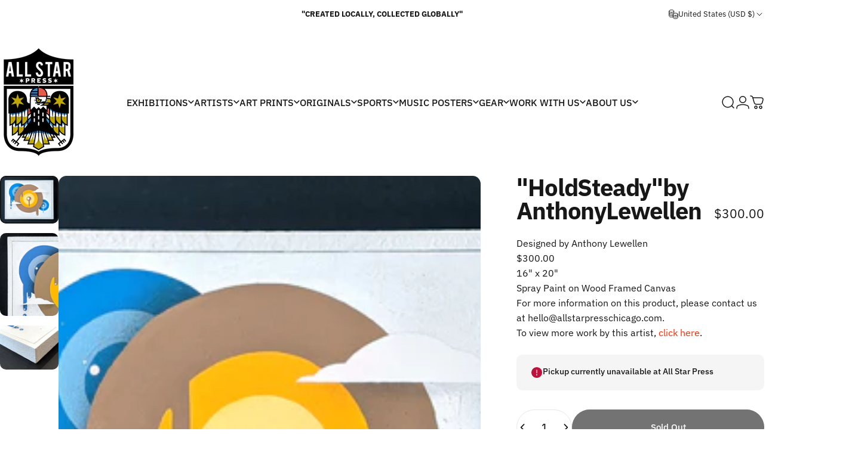

--- FILE ---
content_type: text/html; charset=utf-8
request_url: https://www.allstarpresschicago.com/collections/anthony-lewellen/products/original-by-anthony-lewellen
body_size: 81414
content:
<!doctype html>
<html class="no-js" lang="en" dir="ltr">
<head>
  <meta charset="utf-8">
  <meta http-equiv="X-UA-Compatible" content="IE=edge,chrome=1">
  <meta name="viewport" content="width=device-width,initial-scale=1">
  <meta name="theme-color" content="#171717">
  <link rel="canonical" href="https://www.allstarpresschicago.com/products/original-by-anthony-lewellen">
  <link rel="preconnect" href="https://cdn.shopify.com" crossorigin>
  <link rel="preconnect" href="https://fonts.shopifycdn.com" crossorigin>
  
  <link rel="dns-prefetch" href="https://productreviews.shopifycdn.com">
  <link rel="dns-prefetch" href="https://ajax.googleapis.com">
  <link rel="dns-prefetch" href="https://maps.googleapis.com">
  <link rel="dns-prefetch" href="https://maps.gstatic.com">
  
<link rel="shortcut icon" href="//www.allstarpresschicago.com/cdn/shop/files/allstarcolour_JUST_LOGO_just_color.png?crop=center&height=32&v=1709586805&width=32" type="image/png" /><title>&quot;Hold Steady&quot; by Anthony Lewellen &ndash; ALL STAR PRESS</title><meta name="description" content="Designed by Anthony Lewellen  $300.00 16&quot; x 20&quot; Spray Paint on Wood Framed Canvas For more information on this product, please contact us at hello@allstarpresschicago.com. To view more work by this artist, click here."><meta property="og:site_name" content="ALL STAR PRESS">
<meta property="og:url" content="https://www.allstarpresschicago.com/products/original-by-anthony-lewellen">
<meta property="og:title" content="&quot;Hold Steady&quot; by Anthony Lewellen">
<meta property="og:type" content="product">
<meta property="og:description" content="Designed by Anthony Lewellen  $300.00 16&quot; x 20&quot; Spray Paint on Wood Framed Canvas For more information on this product, please contact us at hello@allstarpresschicago.com. To view more work by this artist, click here."><meta property="og:image" content="http://www.allstarpresschicago.com/cdn/shop/products/AnthonyLewellenOriginal.jpg?v=1615842369">
  <meta property="og:image:secure_url" content="https://www.allstarpresschicago.com/cdn/shop/products/AnthonyLewellenOriginal.jpg?v=1615842369">
  <meta property="og:image:width" content="2063">
  <meta property="og:image:height" content="1688"><meta name="twitter:site" content="@AllstarpressChi">
<meta name="twitter:card" content="summary_large_image">
<meta name="twitter:title" content=""Hold Steady" by Anthony Lewellen">
<meta name="twitter:description" content="Designed by Anthony Lewellen  $300.00 16&quot; x 20&quot; Spray Paint on Wood Framed Canvas For more information on this product, please contact us at hello@allstarpresschicago.com. To view more work by this artist, click here.">
<style data-shopify>@font-face {
  font-family: "IBM Plex Sans";
  font-weight: 700;
  font-style: normal;
  font-display: swap;
  src: url("//www.allstarpresschicago.com/cdn/fonts/ibm_plex_sans/ibmplexsans_n7.a8d2465074d254d8c167d5599b02fc2f97912fc9.woff2") format("woff2"),
       url("//www.allstarpresschicago.com/cdn/fonts/ibm_plex_sans/ibmplexsans_n7.75e7a78a86c7afd1eb5becd99b7802136f0ed528.woff") format("woff");
}
@font-face {
  font-family: "IBM Plex Sans";
  font-weight: 500;
  font-style: normal;
  font-display: swap;
  src: url("//www.allstarpresschicago.com/cdn/fonts/ibm_plex_sans/ibmplexsans_n5.6497f269fa9f40d64eb5c477de16730202ec9095.woff2") format("woff2"),
       url("//www.allstarpresschicago.com/cdn/fonts/ibm_plex_sans/ibmplexsans_n5.8b52b8ee6c3aeb856b77a4e7ea96e43c3953f23e.woff") format("woff");
}
@font-face {
  font-family: "IBM Plex Sans";
  font-weight: 700;
  font-style: normal;
  font-display: swap;
  src: url("//www.allstarpresschicago.com/cdn/fonts/ibm_plex_sans/ibmplexsans_n7.a8d2465074d254d8c167d5599b02fc2f97912fc9.woff2") format("woff2"),
       url("//www.allstarpresschicago.com/cdn/fonts/ibm_plex_sans/ibmplexsans_n7.75e7a78a86c7afd1eb5becd99b7802136f0ed528.woff") format("woff");
}
@font-face {
  font-family: "IBM Plex Sans";
  font-weight: 400;
  font-style: normal;
  font-display: swap;
  src: url("//www.allstarpresschicago.com/cdn/fonts/ibm_plex_sans/ibmplexsans_n4.4633946c9236bd5cc5d0394ad07b807eb7ca1b32.woff2") format("woff2"),
       url("//www.allstarpresschicago.com/cdn/fonts/ibm_plex_sans/ibmplexsans_n4.6c6923eb6151e62a09e8a1ff83eaa1ce2a563a30.woff") format("woff");
}
@font-face {
  font-family: "IBM Plex Sans";
  font-weight: 700;
  font-style: normal;
  font-display: swap;
  src: url("//www.allstarpresschicago.com/cdn/fonts/ibm_plex_sans/ibmplexsans_n7.a8d2465074d254d8c167d5599b02fc2f97912fc9.woff2") format("woff2"),
       url("//www.allstarpresschicago.com/cdn/fonts/ibm_plex_sans/ibmplexsans_n7.75e7a78a86c7afd1eb5becd99b7802136f0ed528.woff") format("woff");
}
@font-face {
  font-family: "IBM Plex Sans";
  font-weight: 400;
  font-style: italic;
  font-display: swap;
  src: url("//www.allstarpresschicago.com/cdn/fonts/ibm_plex_sans/ibmplexsans_i4.ef77720fc4c9ae616083d1ac737f976e4c15f75b.woff2") format("woff2"),
       url("//www.allstarpresschicago.com/cdn/fonts/ibm_plex_sans/ibmplexsans_i4.76cc8914ac99481bd93e34f8998da7b57a578a71.woff") format("woff");
}
@font-face {
  font-family: "IBM Plex Sans";
  font-weight: 700;
  font-style: italic;
  font-display: swap;
  src: url("//www.allstarpresschicago.com/cdn/fonts/ibm_plex_sans/ibmplexsans_i7.25100a51254494cece6de9741984bfb7fb22bafb.woff2") format("woff2"),
       url("//www.allstarpresschicago.com/cdn/fonts/ibm_plex_sans/ibmplexsans_i7.7da61352825d18bb0287d7bc79067d47efc4fdda.woff") format("woff");
}
:root {
    /*! General */
    --color-base-text: 23 23 23;
    --color-base-highlight: 255 221 191;
    --color-base-background: 255 255 255;
    --color-base-button: 23 23 23;
    --color-base-button-gradient: #171717;
    --color-base-button-text: 255 255 255;
    --color-keyboard-focus: 11 97 205;
    --color-shadow: 168 232 226;
    --color-price: 23 23 23;
    --color-sale-price: 225 29 72;
    --color-sale-tag: 225 29 72;
    --color-sale-tag-text: 255 255 255;
    --color-rating: 245 158 11;
    --color-placeholder: 250 250 250;
    --color-success-text: 77 124 15;
    --color-success-background: 247 254 231;
    --color-error-text: 190 18 60;
    --color-error-background: 255 241 242;
    --color-info-text: 180 83 9;
    --color-info-background: 255 251 235;
    
    /*! Menu and drawers */
    --color-drawer-text: 23 23 23;
    --color-drawer-background: 255 255 255;
    --color-drawer-button-background: 23 23 23;
    --color-drawer-button-gradient: #171717;
    --color-drawer-button-text: 255 255 255;
    --color-drawer-overlay: 23 23 23;

    /*! Product card */
    --card-radius: var(--rounded-card);
    --card-border-width: 0.0rem;
    --card-border-opacity: 0.0;
    --card-shadow-opacity: 0.1;
    --card-shadow-horizontal-offset: 0.0rem;
    --card-shadow-vertical-offset: 0.0rem;

    /*! Buttons */
    --buttons-radius: var(--rounded-button);
    --buttons-border-width: 2px;
    --buttons-border-opacity: 1.0;
    --buttons-shadow-opacity: 0.0;
    --buttons-shadow-horizontal-offset: 0px;
    --buttons-shadow-vertical-offset: 0px;

    /*! Inputs */
    --inputs-radius: var(--rounded-input);
    --inputs-border-width: 0px;
    --inputs-border-opacity: 0.65;

    /*! Spacing */
    --sp-0d5: 0.125rem;
    --sp-1: 0.25rem;
    --sp-1d5: 0.375rem;
    --sp-2: 0.5rem;
    --sp-2d5: 0.625rem;
    --sp-3: 0.75rem;
    --sp-3d5: 0.875rem;
    --sp-4: 1rem;
    --sp-4d5: 1.125rem;
    --sp-5: 1.25rem;
    --sp-5d5: 1.375rem;
    --sp-6: 1.5rem;
    --sp-6d5: 1.625rem;
    --sp-7: 1.75rem;
    --sp-7d5: 1.875rem;
    --sp-8: 2rem;
    --sp-8d5: 2.125rem;
    --sp-9: 2.25rem;
    --sp-9d5: 2.375rem;
    --sp-10: 2.5rem;
    --sp-10d5: 2.625rem;
    --sp-11: 2.75rem;
    --sp-12: 3rem;
    --sp-13: 3.25rem;
    --sp-14: 3.5rem;
    --sp-15: 3.875rem;
    --sp-16: 4rem;
    --sp-18: 4.5rem;
    --sp-20: 5rem;
    --sp-23: 5.625rem;
    --sp-24: 6rem;
    --sp-28: 7rem;
    --sp-32: 8rem;
    --sp-36: 9rem;
    --sp-40: 10rem;
    --sp-44: 11rem;
    --sp-48: 12rem;
    --sp-52: 13rem;
    --sp-56: 14rem;
    --sp-60: 15rem;
    --sp-64: 16rem;
    --sp-72: 18rem;
    --sp-80: 20rem;
    --sp-96: 24rem;
    --sp-100: 32rem;

    /*! Font family */
    --font-heading-family: "IBM Plex Sans", sans-serif;
    --font-heading-style: normal;
    --font-heading-weight: 700;
    --font-heading-line-height: 1;
    --font-heading-letter-spacing: -0.03em;
    

    --font-body-family: "IBM Plex Sans", sans-serif;
    --font-body-style: normal;
    --font-body-weight: 400;
    --font-body-line-height: 1.2;
    --font-body-letter-spacing: 0.0em;

    --font-navigation-family: var(--font-heading-family);
    --font-navigation-size: clamp(0.875rem, 0.748rem + 0.3174vw, 1.125rem);
    

    --font-button-family: var(--font-body-family);
    --font-button-size: clamp(0.875rem, 0.8115rem + 0.1587vw, 1.0rem);
    

    --font-product-family: var(--font-body-family);
    --font-product-size: clamp(0.75rem, 0.873rem + 0.3175vw, 1.0rem);
    

    /*! Font size */
    --text-3xs: 0.625rem;
    --text-2xs: 0.6875rem;
    --text-xs: 0.75rem;
    --text-2sm: 0.8125rem;
    --text-sm: 0.875rem;
    --text-base: 1.0rem;
    --text-lg: 1.125rem;
    --text-xl: 1.25rem;
    --text-2xl: 1.5rem;
    --text-3xl: 1.875rem;
    --text-4xl: 2.25rem;
    --text-5xl: 3.0rem;
    --text-6xl: 3.75rem;
    --text-7xl: 4.5rem;
    --text-8xl: 6.0rem;

    /*! Layout */
    --page-width: 2000px;
    --gap-padding: clamp(var(--sp-5), 2.526vw, var(--sp-12));
    --grid-gap: clamp(40px, 20vw, 60px);
    --page-padding: var(--sp-5);
    --page-container: min(calc(100vw - var(--scrollbar-width, 0px) - var(--page-padding) * 2), var(--page-width));
    --rounded-button: 3.75rem;
    --rounded-input: 0.75rem;
    --rounded-card: clamp(var(--sp-2d5), 1.053vw, var(--sp-5));
    --rounded-block: clamp(var(--sp-2d5), 1.053vw, var(--sp-5));

    /*! Other */
    --icon-weight: 1.5px;
  }

  @media screen and (min-width: 1024px) {
    :root {
      --page-padding: var(--sp-9);
    }
  }

  @media screen and (min-width: 1280px) {
    :root {
      --gap-padding: var(--sp-12);
      --page-padding: var(--sp-12);
    }
  }

  @media screen and (min-width: 1536px) {
    :root {
      --page-padding: max(var(--sp-12), 50vw - var(--scrollbar-width, 0px)/2 - var(--page-width)/2);
    }
  }</style>
  <link rel="preload" as="font" href="//www.allstarpresschicago.com/cdn/fonts/ibm_plex_sans/ibmplexsans_n4.4633946c9236bd5cc5d0394ad07b807eb7ca1b32.woff2" type="font/woff2" crossorigin>
  

  <link rel="preload" as="font" href="//www.allstarpresschicago.com/cdn/fonts/ibm_plex_sans/ibmplexsans_n7.a8d2465074d254d8c167d5599b02fc2f97912fc9.woff2" type="font/woff2" crossorigin>
  
<link href="//www.allstarpresschicago.com/cdn/shop/t/38/assets/theme.css?v=169102449485477416701714624518" rel="stylesheet" type="text/css" media="all" /><link rel="stylesheet" href="//www.allstarpresschicago.com/cdn/shop/t/38/assets/apps.css?v=33379580047112446221710777105" media="print" fetchpriority="low" onload="this.media='all'">

  <script>window.performance && window.performance.mark && window.performance.mark('shopify.content_for_header.start');</script><meta id="shopify-digital-wallet" name="shopify-digital-wallet" content="/14865206/digital_wallets/dialog">
<meta name="shopify-checkout-api-token" content="2dd7526a06465f89e24511adfe961df1">
<meta id="in-context-paypal-metadata" data-shop-id="14865206" data-venmo-supported="false" data-environment="production" data-locale="en_US" data-paypal-v4="true" data-currency="USD">
<link rel="alternate" type="application/json+oembed" href="https://www.allstarpresschicago.com/products/original-by-anthony-lewellen.oembed">
<script async="async" src="/checkouts/internal/preloads.js?locale=en-US"></script>
<link rel="preconnect" href="https://shop.app" crossorigin="anonymous">
<script async="async" src="https://shop.app/checkouts/internal/preloads.js?locale=en-US&shop_id=14865206" crossorigin="anonymous"></script>
<script id="shopify-features" type="application/json">{"accessToken":"2dd7526a06465f89e24511adfe961df1","betas":["rich-media-storefront-analytics"],"domain":"www.allstarpresschicago.com","predictiveSearch":true,"shopId":14865206,"locale":"en"}</script>
<script>var Shopify = Shopify || {};
Shopify.shop = "band-practice.myshopify.com";
Shopify.locale = "en";
Shopify.currency = {"active":"USD","rate":"1.0"};
Shopify.country = "US";
Shopify.theme = {"name":"NEW LAYOUT Concept","id":164513251620,"schema_name":"Concept","schema_version":"1.4.1","theme_store_id":2412,"role":"main"};
Shopify.theme.handle = "null";
Shopify.theme.style = {"id":null,"handle":null};
Shopify.cdnHost = "www.allstarpresschicago.com/cdn";
Shopify.routes = Shopify.routes || {};
Shopify.routes.root = "/";</script>
<script type="module">!function(o){(o.Shopify=o.Shopify||{}).modules=!0}(window);</script>
<script>!function(o){function n(){var o=[];function n(){o.push(Array.prototype.slice.apply(arguments))}return n.q=o,n}var t=o.Shopify=o.Shopify||{};t.loadFeatures=n(),t.autoloadFeatures=n()}(window);</script>
<script>
  window.ShopifyPay = window.ShopifyPay || {};
  window.ShopifyPay.apiHost = "shop.app\/pay";
  window.ShopifyPay.redirectState = null;
</script>
<script id="shop-js-analytics" type="application/json">{"pageType":"product"}</script>
<script defer="defer" async type="module" src="//www.allstarpresschicago.com/cdn/shopifycloud/shop-js/modules/v2/client.init-shop-cart-sync_BT-GjEfc.en.esm.js"></script>
<script defer="defer" async type="module" src="//www.allstarpresschicago.com/cdn/shopifycloud/shop-js/modules/v2/chunk.common_D58fp_Oc.esm.js"></script>
<script defer="defer" async type="module" src="//www.allstarpresschicago.com/cdn/shopifycloud/shop-js/modules/v2/chunk.modal_xMitdFEc.esm.js"></script>
<script type="module">
  await import("//www.allstarpresschicago.com/cdn/shopifycloud/shop-js/modules/v2/client.init-shop-cart-sync_BT-GjEfc.en.esm.js");
await import("//www.allstarpresschicago.com/cdn/shopifycloud/shop-js/modules/v2/chunk.common_D58fp_Oc.esm.js");
await import("//www.allstarpresschicago.com/cdn/shopifycloud/shop-js/modules/v2/chunk.modal_xMitdFEc.esm.js");

  window.Shopify.SignInWithShop?.initShopCartSync?.({"fedCMEnabled":true,"windoidEnabled":true});

</script>
<script>
  window.Shopify = window.Shopify || {};
  if (!window.Shopify.featureAssets) window.Shopify.featureAssets = {};
  window.Shopify.featureAssets['shop-js'] = {"shop-cart-sync":["modules/v2/client.shop-cart-sync_DZOKe7Ll.en.esm.js","modules/v2/chunk.common_D58fp_Oc.esm.js","modules/v2/chunk.modal_xMitdFEc.esm.js"],"init-fed-cm":["modules/v2/client.init-fed-cm_B6oLuCjv.en.esm.js","modules/v2/chunk.common_D58fp_Oc.esm.js","modules/v2/chunk.modal_xMitdFEc.esm.js"],"shop-cash-offers":["modules/v2/client.shop-cash-offers_D2sdYoxE.en.esm.js","modules/v2/chunk.common_D58fp_Oc.esm.js","modules/v2/chunk.modal_xMitdFEc.esm.js"],"shop-login-button":["modules/v2/client.shop-login-button_QeVjl5Y3.en.esm.js","modules/v2/chunk.common_D58fp_Oc.esm.js","modules/v2/chunk.modal_xMitdFEc.esm.js"],"pay-button":["modules/v2/client.pay-button_DXTOsIq6.en.esm.js","modules/v2/chunk.common_D58fp_Oc.esm.js","modules/v2/chunk.modal_xMitdFEc.esm.js"],"shop-button":["modules/v2/client.shop-button_DQZHx9pm.en.esm.js","modules/v2/chunk.common_D58fp_Oc.esm.js","modules/v2/chunk.modal_xMitdFEc.esm.js"],"avatar":["modules/v2/client.avatar_BTnouDA3.en.esm.js"],"init-windoid":["modules/v2/client.init-windoid_CR1B-cfM.en.esm.js","modules/v2/chunk.common_D58fp_Oc.esm.js","modules/v2/chunk.modal_xMitdFEc.esm.js"],"init-shop-for-new-customer-accounts":["modules/v2/client.init-shop-for-new-customer-accounts_C_vY_xzh.en.esm.js","modules/v2/client.shop-login-button_QeVjl5Y3.en.esm.js","modules/v2/chunk.common_D58fp_Oc.esm.js","modules/v2/chunk.modal_xMitdFEc.esm.js"],"init-shop-email-lookup-coordinator":["modules/v2/client.init-shop-email-lookup-coordinator_BI7n9ZSv.en.esm.js","modules/v2/chunk.common_D58fp_Oc.esm.js","modules/v2/chunk.modal_xMitdFEc.esm.js"],"init-shop-cart-sync":["modules/v2/client.init-shop-cart-sync_BT-GjEfc.en.esm.js","modules/v2/chunk.common_D58fp_Oc.esm.js","modules/v2/chunk.modal_xMitdFEc.esm.js"],"shop-toast-manager":["modules/v2/client.shop-toast-manager_DiYdP3xc.en.esm.js","modules/v2/chunk.common_D58fp_Oc.esm.js","modules/v2/chunk.modal_xMitdFEc.esm.js"],"init-customer-accounts":["modules/v2/client.init-customer-accounts_D9ZNqS-Q.en.esm.js","modules/v2/client.shop-login-button_QeVjl5Y3.en.esm.js","modules/v2/chunk.common_D58fp_Oc.esm.js","modules/v2/chunk.modal_xMitdFEc.esm.js"],"init-customer-accounts-sign-up":["modules/v2/client.init-customer-accounts-sign-up_iGw4briv.en.esm.js","modules/v2/client.shop-login-button_QeVjl5Y3.en.esm.js","modules/v2/chunk.common_D58fp_Oc.esm.js","modules/v2/chunk.modal_xMitdFEc.esm.js"],"shop-follow-button":["modules/v2/client.shop-follow-button_CqMgW2wH.en.esm.js","modules/v2/chunk.common_D58fp_Oc.esm.js","modules/v2/chunk.modal_xMitdFEc.esm.js"],"checkout-modal":["modules/v2/client.checkout-modal_xHeaAweL.en.esm.js","modules/v2/chunk.common_D58fp_Oc.esm.js","modules/v2/chunk.modal_xMitdFEc.esm.js"],"shop-login":["modules/v2/client.shop-login_D91U-Q7h.en.esm.js","modules/v2/chunk.common_D58fp_Oc.esm.js","modules/v2/chunk.modal_xMitdFEc.esm.js"],"lead-capture":["modules/v2/client.lead-capture_BJmE1dJe.en.esm.js","modules/v2/chunk.common_D58fp_Oc.esm.js","modules/v2/chunk.modal_xMitdFEc.esm.js"],"payment-terms":["modules/v2/client.payment-terms_Ci9AEqFq.en.esm.js","modules/v2/chunk.common_D58fp_Oc.esm.js","modules/v2/chunk.modal_xMitdFEc.esm.js"]};
</script>
<script>(function() {
  var isLoaded = false;
  function asyncLoad() {
    if (isLoaded) return;
    isLoaded = true;
    var urls = ["\/\/shopify.privy.com\/widget.js?shop=band-practice.myshopify.com","https:\/\/shopifyorderlimits.s3.amazonaws.com\/limits\/band-practice.myshopify.com?v=35hf15\u0026r=20180504165639\u0026shop=band-practice.myshopify.com","https:\/\/s3.amazonaws.com\/pixelpop\/usercontent\/scripts\/24a85e96-74e5-4828-a416-fc1ece8b1545\/pixelpop.js?shop=band-practice.myshopify.com","https:\/\/cdn.nfcube.com\/instafeed-5260b7916f3dc46e2ce9c20a76e3f9ec.js?shop=band-practice.myshopify.com"];
    for (var i = 0; i < urls.length; i++) {
      var s = document.createElement('script');
      s.type = 'text/javascript';
      s.async = true;
      s.src = urls[i];
      var x = document.getElementsByTagName('script')[0];
      x.parentNode.insertBefore(s, x);
    }
  };
  if(window.attachEvent) {
    window.attachEvent('onload', asyncLoad);
  } else {
    window.addEventListener('load', asyncLoad, false);
  }
})();</script>
<script id="__st">var __st={"a":14865206,"offset":-21600,"reqid":"195d6481-9846-4744-8725-140b501620e0-1769507342","pageurl":"www.allstarpresschicago.com\/collections\/anthony-lewellen\/products\/original-by-anthony-lewellen","u":"c96a9a01e825","p":"product","rtyp":"product","rid":6541895041078};</script>
<script>window.ShopifyPaypalV4VisibilityTracking = true;</script>
<script id="captcha-bootstrap">!function(){'use strict';const t='contact',e='account',n='new_comment',o=[[t,t],['blogs',n],['comments',n],[t,'customer']],c=[[e,'customer_login'],[e,'guest_login'],[e,'recover_customer_password'],[e,'create_customer']],r=t=>t.map((([t,e])=>`form[action*='/${t}']:not([data-nocaptcha='true']) input[name='form_type'][value='${e}']`)).join(','),a=t=>()=>t?[...document.querySelectorAll(t)].map((t=>t.form)):[];function s(){const t=[...o],e=r(t);return a(e)}const i='password',u='form_key',d=['recaptcha-v3-token','g-recaptcha-response','h-captcha-response',i],f=()=>{try{return window.sessionStorage}catch{return}},m='__shopify_v',_=t=>t.elements[u];function p(t,e,n=!1){try{const o=window.sessionStorage,c=JSON.parse(o.getItem(e)),{data:r}=function(t){const{data:e,action:n}=t;return t[m]||n?{data:e,action:n}:{data:t,action:n}}(c);for(const[e,n]of Object.entries(r))t.elements[e]&&(t.elements[e].value=n);n&&o.removeItem(e)}catch(o){console.error('form repopulation failed',{error:o})}}const l='form_type',E='cptcha';function T(t){t.dataset[E]=!0}const w=window,h=w.document,L='Shopify',v='ce_forms',y='captcha';let A=!1;((t,e)=>{const n=(g='f06e6c50-85a8-45c8-87d0-21a2b65856fe',I='https://cdn.shopify.com/shopifycloud/storefront-forms-hcaptcha/ce_storefront_forms_captcha_hcaptcha.v1.5.2.iife.js',D={infoText:'Protected by hCaptcha',privacyText:'Privacy',termsText:'Terms'},(t,e,n)=>{const o=w[L][v],c=o.bindForm;if(c)return c(t,g,e,D).then(n);var r;o.q.push([[t,g,e,D],n]),r=I,A||(h.body.append(Object.assign(h.createElement('script'),{id:'captcha-provider',async:!0,src:r})),A=!0)});var g,I,D;w[L]=w[L]||{},w[L][v]=w[L][v]||{},w[L][v].q=[],w[L][y]=w[L][y]||{},w[L][y].protect=function(t,e){n(t,void 0,e),T(t)},Object.freeze(w[L][y]),function(t,e,n,w,h,L){const[v,y,A,g]=function(t,e,n){const i=e?o:[],u=t?c:[],d=[...i,...u],f=r(d),m=r(i),_=r(d.filter((([t,e])=>n.includes(e))));return[a(f),a(m),a(_),s()]}(w,h,L),I=t=>{const e=t.target;return e instanceof HTMLFormElement?e:e&&e.form},D=t=>v().includes(t);t.addEventListener('submit',(t=>{const e=I(t);if(!e)return;const n=D(e)&&!e.dataset.hcaptchaBound&&!e.dataset.recaptchaBound,o=_(e),c=g().includes(e)&&(!o||!o.value);(n||c)&&t.preventDefault(),c&&!n&&(function(t){try{if(!f())return;!function(t){const e=f();if(!e)return;const n=_(t);if(!n)return;const o=n.value;o&&e.removeItem(o)}(t);const e=Array.from(Array(32),(()=>Math.random().toString(36)[2])).join('');!function(t,e){_(t)||t.append(Object.assign(document.createElement('input'),{type:'hidden',name:u})),t.elements[u].value=e}(t,e),function(t,e){const n=f();if(!n)return;const o=[...t.querySelectorAll(`input[type='${i}']`)].map((({name:t})=>t)),c=[...d,...o],r={};for(const[a,s]of new FormData(t).entries())c.includes(a)||(r[a]=s);n.setItem(e,JSON.stringify({[m]:1,action:t.action,data:r}))}(t,e)}catch(e){console.error('failed to persist form',e)}}(e),e.submit())}));const S=(t,e)=>{t&&!t.dataset[E]&&(n(t,e.some((e=>e===t))),T(t))};for(const o of['focusin','change'])t.addEventListener(o,(t=>{const e=I(t);D(e)&&S(e,y())}));const B=e.get('form_key'),M=e.get(l),P=B&&M;t.addEventListener('DOMContentLoaded',(()=>{const t=y();if(P)for(const e of t)e.elements[l].value===M&&p(e,B);[...new Set([...A(),...v().filter((t=>'true'===t.dataset.shopifyCaptcha))])].forEach((e=>S(e,t)))}))}(h,new URLSearchParams(w.location.search),n,t,e,['guest_login'])})(!0,!0)}();</script>
<script integrity="sha256-4kQ18oKyAcykRKYeNunJcIwy7WH5gtpwJnB7kiuLZ1E=" data-source-attribution="shopify.loadfeatures" defer="defer" src="//www.allstarpresschicago.com/cdn/shopifycloud/storefront/assets/storefront/load_feature-a0a9edcb.js" crossorigin="anonymous"></script>
<script crossorigin="anonymous" defer="defer" src="//www.allstarpresschicago.com/cdn/shopifycloud/storefront/assets/shopify_pay/storefront-65b4c6d7.js?v=20250812"></script>
<script data-source-attribution="shopify.dynamic_checkout.dynamic.init">var Shopify=Shopify||{};Shopify.PaymentButton=Shopify.PaymentButton||{isStorefrontPortableWallets:!0,init:function(){window.Shopify.PaymentButton.init=function(){};var t=document.createElement("script");t.src="https://www.allstarpresschicago.com/cdn/shopifycloud/portable-wallets/latest/portable-wallets.en.js",t.type="module",document.head.appendChild(t)}};
</script>
<script data-source-attribution="shopify.dynamic_checkout.buyer_consent">
  function portableWalletsHideBuyerConsent(e){var t=document.getElementById("shopify-buyer-consent"),n=document.getElementById("shopify-subscription-policy-button");t&&n&&(t.classList.add("hidden"),t.setAttribute("aria-hidden","true"),n.removeEventListener("click",e))}function portableWalletsShowBuyerConsent(e){var t=document.getElementById("shopify-buyer-consent"),n=document.getElementById("shopify-subscription-policy-button");t&&n&&(t.classList.remove("hidden"),t.removeAttribute("aria-hidden"),n.addEventListener("click",e))}window.Shopify?.PaymentButton&&(window.Shopify.PaymentButton.hideBuyerConsent=portableWalletsHideBuyerConsent,window.Shopify.PaymentButton.showBuyerConsent=portableWalletsShowBuyerConsent);
</script>
<script>
  function portableWalletsCleanup(e){e&&e.src&&console.error("Failed to load portable wallets script "+e.src);var t=document.querySelectorAll("shopify-accelerated-checkout .shopify-payment-button__skeleton, shopify-accelerated-checkout-cart .wallet-cart-button__skeleton"),e=document.getElementById("shopify-buyer-consent");for(let e=0;e<t.length;e++)t[e].remove();e&&e.remove()}function portableWalletsNotLoadedAsModule(e){e instanceof ErrorEvent&&"string"==typeof e.message&&e.message.includes("import.meta")&&"string"==typeof e.filename&&e.filename.includes("portable-wallets")&&(window.removeEventListener("error",portableWalletsNotLoadedAsModule),window.Shopify.PaymentButton.failedToLoad=e,"loading"===document.readyState?document.addEventListener("DOMContentLoaded",window.Shopify.PaymentButton.init):window.Shopify.PaymentButton.init())}window.addEventListener("error",portableWalletsNotLoadedAsModule);
</script>

<script type="module" src="https://www.allstarpresschicago.com/cdn/shopifycloud/portable-wallets/latest/portable-wallets.en.js" onError="portableWalletsCleanup(this)" crossorigin="anonymous"></script>
<script nomodule>
  document.addEventListener("DOMContentLoaded", portableWalletsCleanup);
</script>

<link id="shopify-accelerated-checkout-styles" rel="stylesheet" media="screen" href="https://www.allstarpresschicago.com/cdn/shopifycloud/portable-wallets/latest/accelerated-checkout-backwards-compat.css" crossorigin="anonymous">
<style id="shopify-accelerated-checkout-cart">
        #shopify-buyer-consent {
  margin-top: 1em;
  display: inline-block;
  width: 100%;
}

#shopify-buyer-consent.hidden {
  display: none;
}

#shopify-subscription-policy-button {
  background: none;
  border: none;
  padding: 0;
  text-decoration: underline;
  font-size: inherit;
  cursor: pointer;
}

#shopify-subscription-policy-button::before {
  box-shadow: none;
}

      </style>

<script>window.performance && window.performance.mark && window.performance.mark('shopify.content_for_header.end');</script>

  <script src="//www.allstarpresschicago.com/cdn/shop/t/38/assets/vendor.js?v=36974529011275555061710777106" defer="defer"></script>
  <script src="//www.allstarpresschicago.com/cdn/shop/t/38/assets/theme.js?v=166686302365070048071711467499" defer="defer"></script><script>
  document.documentElement.classList.replace('no-js', 'js');

  window.theme = window.theme || {};
  theme.routes = {
    shop_url: 'https://www.allstarpresschicago.com',
    root_url: '/',
    cart_url: '/cart',
    cart_add_url: '/cart/add',
    cart_change_url: '/cart/change',
    cart_update_url: '/cart/update',
    search_url: '/search',
    predictive_search_url: '/search/suggest',
  };

  theme.variantStrings = {
    preOrder: "Pre-order",
    addToCart: "Add to cart",
    soldOut: "Sold Out",
    unavailable: "Unavailable",
  };

  theme.shippingCalculatorStrings = {
    error: "One or more errors occurred while retrieving the shipping rates:",
    notFound: "Sorry, we do not ship to your address.",
    oneResult: "There is one shipping rate for your address:",
    multipleResults: "There are multiple shipping rates for your address:",
  };

  theme.recipientFormStrings = {
    expanded: `Gift card recipient form expanded`,
    collapsed: `Gift card recipient form collapsed`,
  };

  theme.dateStrings = {
    d: `d`,
    day: `Day`,
    days: `Days`,
    h: `h`,
    hour: `Hour`,
    hours: `Hours`,
    m: `m`,
    minute: `Min`,
    minutes: `Mins`,
    s: `s`,
    second: `Sec`,
    seconds: `Secs`,
  };

  theme.strings = {
    recentlyViewedEmpty: "Your recently viewed is empty.",
    close: "Close",
    next: "Next",
    previous: "Previous",
    qrImageAlt: "QR code — scan to redeem gift card"
  };
  theme.settings = {
    cartType: "drawer",
    isCartTemplate: false,
    pswpModule: "\/\/www.allstarpresschicago.com\/cdn\/shop\/t\/38\/assets\/photoswipe.min.js?v=41760041872977459911710777105",
    themeName: 'Concept',
    themeVersion: '1.4.1',
    agencyId: ''
  };// We save the product ID in local storage to be eventually used for recently viewed section
    try {
      const recentlyViewedProducts = new Set(JSON.parse(window.localStorage.getItem(`${theme.settings.themeName}:recently-viewed`) || '[]'));

      recentlyViewedProducts.delete(6541895041078); // Delete first to re-move the product
      recentlyViewedProducts.add(6541895041078);

      window.localStorage.setItem(`${theme.settings.themeName}:recently-viewed`, JSON.stringify(Array.from(recentlyViewedProducts.values()).reverse()));
    } catch (e) {
      // Safari in private mode does not allow setting item, we silently fail
    }</script>
<!-- BEGIN app block: shopify://apps/meteor-mega-menu/blocks/app_embed/9412d6a7-f8f8-4d65-b9ae-2737c2f0f45b -->


    <script>
        window.MeteorMenu = {
            // These will get handled by the Meteor class constructor
            registeredCallbacks: [],
            api: {
                on: (eventName, callback) => {
                    window.MeteorMenu.registeredCallbacks.push([eventName, callback]);
                }
            },
            revisionFileUrl: "\/\/www.allstarpresschicago.com\/cdn\/shop\/files\/meteor-mega-menus.json?v=8211902670035574273",
            storefrontAccessToken: "12a7dedf0dea0c754f81502170e25252",
            localeRootPath: "\/",
            languageCode: "en".toUpperCase(),
            countryCode: "US",
            shop: {
                domain: "www.allstarpresschicago.com",
                permanentDomain: "band-practice.myshopify.com",
                moneyFormat: "${{amount}}",
                currency: "USD"
            },
            options: {
                desktopSelector: "",
                mobileSelector: "",
                disableDesktop: false,
                disableMobile: false,
                navigationLinkSpacing: 16,
                navigationLinkCaretStyle: "outline",
                menuDisplayAnimation: "none",
                menuCenterInViewport: false,
                menuVerticalOffset: 10,
                menuVerticalPadding: 0,
                menuJustifyContent: "flex-start",
                menuFontSize: 16,
                menuFontWeight: "400",
                menuTextTransform: "none",
                menuDisplayAction: "hover",
                menuDisplayDelay: "0",
                externalLinksInNewTab: null,
                mobileBreakpoint: 0,
                addonsEnabled: false
            }
        }
    </script>

<!-- END app block --><script src="https://cdn.shopify.com/extensions/76e9d4ee-cb70-4261-beaf-5f72a563488e/meteor-mega-menu-25/assets/meteor-menu.js" type="text/javascript" defer="defer"></script>
<link href="https://cdn.shopify.com/extensions/76e9d4ee-cb70-4261-beaf-5f72a563488e/meteor-mega-menu-25/assets/meteor-menu.css" rel="stylesheet" type="text/css" media="all">
<link href="https://monorail-edge.shopifysvc.com" rel="dns-prefetch">
<script>(function(){if ("sendBeacon" in navigator && "performance" in window) {try {var session_token_from_headers = performance.getEntriesByType('navigation')[0].serverTiming.find(x => x.name == '_s').description;} catch {var session_token_from_headers = undefined;}var session_cookie_matches = document.cookie.match(/_shopify_s=([^;]*)/);var session_token_from_cookie = session_cookie_matches && session_cookie_matches.length === 2 ? session_cookie_matches[1] : "";var session_token = session_token_from_headers || session_token_from_cookie || "";function handle_abandonment_event(e) {var entries = performance.getEntries().filter(function(entry) {return /monorail-edge.shopifysvc.com/.test(entry.name);});if (!window.abandonment_tracked && entries.length === 0) {window.abandonment_tracked = true;var currentMs = Date.now();var navigation_start = performance.timing.navigationStart;var payload = {shop_id: 14865206,url: window.location.href,navigation_start,duration: currentMs - navigation_start,session_token,page_type: "product"};window.navigator.sendBeacon("https://monorail-edge.shopifysvc.com/v1/produce", JSON.stringify({schema_id: "online_store_buyer_site_abandonment/1.1",payload: payload,metadata: {event_created_at_ms: currentMs,event_sent_at_ms: currentMs}}));}}window.addEventListener('pagehide', handle_abandonment_event);}}());</script>
<script id="web-pixels-manager-setup">(function e(e,d,r,n,o){if(void 0===o&&(o={}),!Boolean(null===(a=null===(i=window.Shopify)||void 0===i?void 0:i.analytics)||void 0===a?void 0:a.replayQueue)){var i,a;window.Shopify=window.Shopify||{};var t=window.Shopify;t.analytics=t.analytics||{};var s=t.analytics;s.replayQueue=[],s.publish=function(e,d,r){return s.replayQueue.push([e,d,r]),!0};try{self.performance.mark("wpm:start")}catch(e){}var l=function(){var e={modern:/Edge?\/(1{2}[4-9]|1[2-9]\d|[2-9]\d{2}|\d{4,})\.\d+(\.\d+|)|Firefox\/(1{2}[4-9]|1[2-9]\d|[2-9]\d{2}|\d{4,})\.\d+(\.\d+|)|Chrom(ium|e)\/(9{2}|\d{3,})\.\d+(\.\d+|)|(Maci|X1{2}).+ Version\/(15\.\d+|(1[6-9]|[2-9]\d|\d{3,})\.\d+)([,.]\d+|)( \(\w+\)|)( Mobile\/\w+|) Safari\/|Chrome.+OPR\/(9{2}|\d{3,})\.\d+\.\d+|(CPU[ +]OS|iPhone[ +]OS|CPU[ +]iPhone|CPU IPhone OS|CPU iPad OS)[ +]+(15[._]\d+|(1[6-9]|[2-9]\d|\d{3,})[._]\d+)([._]\d+|)|Android:?[ /-](13[3-9]|1[4-9]\d|[2-9]\d{2}|\d{4,})(\.\d+|)(\.\d+|)|Android.+Firefox\/(13[5-9]|1[4-9]\d|[2-9]\d{2}|\d{4,})\.\d+(\.\d+|)|Android.+Chrom(ium|e)\/(13[3-9]|1[4-9]\d|[2-9]\d{2}|\d{4,})\.\d+(\.\d+|)|SamsungBrowser\/([2-9]\d|\d{3,})\.\d+/,legacy:/Edge?\/(1[6-9]|[2-9]\d|\d{3,})\.\d+(\.\d+|)|Firefox\/(5[4-9]|[6-9]\d|\d{3,})\.\d+(\.\d+|)|Chrom(ium|e)\/(5[1-9]|[6-9]\d|\d{3,})\.\d+(\.\d+|)([\d.]+$|.*Safari\/(?![\d.]+ Edge\/[\d.]+$))|(Maci|X1{2}).+ Version\/(10\.\d+|(1[1-9]|[2-9]\d|\d{3,})\.\d+)([,.]\d+|)( \(\w+\)|)( Mobile\/\w+|) Safari\/|Chrome.+OPR\/(3[89]|[4-9]\d|\d{3,})\.\d+\.\d+|(CPU[ +]OS|iPhone[ +]OS|CPU[ +]iPhone|CPU IPhone OS|CPU iPad OS)[ +]+(10[._]\d+|(1[1-9]|[2-9]\d|\d{3,})[._]\d+)([._]\d+|)|Android:?[ /-](13[3-9]|1[4-9]\d|[2-9]\d{2}|\d{4,})(\.\d+|)(\.\d+|)|Mobile Safari.+OPR\/([89]\d|\d{3,})\.\d+\.\d+|Android.+Firefox\/(13[5-9]|1[4-9]\d|[2-9]\d{2}|\d{4,})\.\d+(\.\d+|)|Android.+Chrom(ium|e)\/(13[3-9]|1[4-9]\d|[2-9]\d{2}|\d{4,})\.\d+(\.\d+|)|Android.+(UC? ?Browser|UCWEB|U3)[ /]?(15\.([5-9]|\d{2,})|(1[6-9]|[2-9]\d|\d{3,})\.\d+)\.\d+|SamsungBrowser\/(5\.\d+|([6-9]|\d{2,})\.\d+)|Android.+MQ{2}Browser\/(14(\.(9|\d{2,})|)|(1[5-9]|[2-9]\d|\d{3,})(\.\d+|))(\.\d+|)|K[Aa][Ii]OS\/(3\.\d+|([4-9]|\d{2,})\.\d+)(\.\d+|)/},d=e.modern,r=e.legacy,n=navigator.userAgent;return n.match(d)?"modern":n.match(r)?"legacy":"unknown"}(),u="modern"===l?"modern":"legacy",c=(null!=n?n:{modern:"",legacy:""})[u],f=function(e){return[e.baseUrl,"/wpm","/b",e.hashVersion,"modern"===e.buildTarget?"m":"l",".js"].join("")}({baseUrl:d,hashVersion:r,buildTarget:u}),m=function(e){var d=e.version,r=e.bundleTarget,n=e.surface,o=e.pageUrl,i=e.monorailEndpoint;return{emit:function(e){var a=e.status,t=e.errorMsg,s=(new Date).getTime(),l=JSON.stringify({metadata:{event_sent_at_ms:s},events:[{schema_id:"web_pixels_manager_load/3.1",payload:{version:d,bundle_target:r,page_url:o,status:a,surface:n,error_msg:t},metadata:{event_created_at_ms:s}}]});if(!i)return console&&console.warn&&console.warn("[Web Pixels Manager] No Monorail endpoint provided, skipping logging."),!1;try{return self.navigator.sendBeacon.bind(self.navigator)(i,l)}catch(e){}var u=new XMLHttpRequest;try{return u.open("POST",i,!0),u.setRequestHeader("Content-Type","text/plain"),u.send(l),!0}catch(e){return console&&console.warn&&console.warn("[Web Pixels Manager] Got an unhandled error while logging to Monorail."),!1}}}}({version:r,bundleTarget:l,surface:e.surface,pageUrl:self.location.href,monorailEndpoint:e.monorailEndpoint});try{o.browserTarget=l,function(e){var d=e.src,r=e.async,n=void 0===r||r,o=e.onload,i=e.onerror,a=e.sri,t=e.scriptDataAttributes,s=void 0===t?{}:t,l=document.createElement("script"),u=document.querySelector("head"),c=document.querySelector("body");if(l.async=n,l.src=d,a&&(l.integrity=a,l.crossOrigin="anonymous"),s)for(var f in s)if(Object.prototype.hasOwnProperty.call(s,f))try{l.dataset[f]=s[f]}catch(e){}if(o&&l.addEventListener("load",o),i&&l.addEventListener("error",i),u)u.appendChild(l);else{if(!c)throw new Error("Did not find a head or body element to append the script");c.appendChild(l)}}({src:f,async:!0,onload:function(){if(!function(){var e,d;return Boolean(null===(d=null===(e=window.Shopify)||void 0===e?void 0:e.analytics)||void 0===d?void 0:d.initialized)}()){var d=window.webPixelsManager.init(e)||void 0;if(d){var r=window.Shopify.analytics;r.replayQueue.forEach((function(e){var r=e[0],n=e[1],o=e[2];d.publishCustomEvent(r,n,o)})),r.replayQueue=[],r.publish=d.publishCustomEvent,r.visitor=d.visitor,r.initialized=!0}}},onerror:function(){return m.emit({status:"failed",errorMsg:"".concat(f," has failed to load")})},sri:function(e){var d=/^sha384-[A-Za-z0-9+/=]+$/;return"string"==typeof e&&d.test(e)}(c)?c:"",scriptDataAttributes:o}),m.emit({status:"loading"})}catch(e){m.emit({status:"failed",errorMsg:(null==e?void 0:e.message)||"Unknown error"})}}})({shopId: 14865206,storefrontBaseUrl: "https://www.allstarpresschicago.com",extensionsBaseUrl: "https://extensions.shopifycdn.com/cdn/shopifycloud/web-pixels-manager",monorailEndpoint: "https://monorail-edge.shopifysvc.com/unstable/produce_batch",surface: "storefront-renderer",enabledBetaFlags: ["2dca8a86"],webPixelsConfigList: [{"id":"147128612","eventPayloadVersion":"v1","runtimeContext":"LAX","scriptVersion":"1","type":"CUSTOM","privacyPurposes":["ANALYTICS"],"name":"Google Analytics tag (migrated)"},{"id":"shopify-app-pixel","configuration":"{}","eventPayloadVersion":"v1","runtimeContext":"STRICT","scriptVersion":"0450","apiClientId":"shopify-pixel","type":"APP","privacyPurposes":["ANALYTICS","MARKETING"]},{"id":"shopify-custom-pixel","eventPayloadVersion":"v1","runtimeContext":"LAX","scriptVersion":"0450","apiClientId":"shopify-pixel","type":"CUSTOM","privacyPurposes":["ANALYTICS","MARKETING"]}],isMerchantRequest: false,initData: {"shop":{"name":"ALL STAR PRESS","paymentSettings":{"currencyCode":"USD"},"myshopifyDomain":"band-practice.myshopify.com","countryCode":"US","storefrontUrl":"https:\/\/www.allstarpresschicago.com"},"customer":null,"cart":null,"checkout":null,"productVariants":[{"price":{"amount":300.0,"currencyCode":"USD"},"product":{"title":"\"Hold Steady\" by Anthony Lewellen","vendor":"ALL STAR PRESS","id":"6541895041078","untranslatedTitle":"\"Hold Steady\" by Anthony Lewellen","url":"\/products\/original-by-anthony-lewellen","type":""},"id":"39276625297462","image":{"src":"\/\/www.allstarpresschicago.com\/cdn\/shop\/products\/AnthonyLewellenOriginal.jpg?v=1615842369"},"sku":"","title":"Default Title","untranslatedTitle":"Default Title"}],"purchasingCompany":null},},"https://www.allstarpresschicago.com/cdn","fcfee988w5aeb613cpc8e4bc33m6693e112",{"modern":"","legacy":""},{"shopId":"14865206","storefrontBaseUrl":"https:\/\/www.allstarpresschicago.com","extensionBaseUrl":"https:\/\/extensions.shopifycdn.com\/cdn\/shopifycloud\/web-pixels-manager","surface":"storefront-renderer","enabledBetaFlags":"[\"2dca8a86\"]","isMerchantRequest":"false","hashVersion":"fcfee988w5aeb613cpc8e4bc33m6693e112","publish":"custom","events":"[[\"page_viewed\",{}],[\"product_viewed\",{\"productVariant\":{\"price\":{\"amount\":300.0,\"currencyCode\":\"USD\"},\"product\":{\"title\":\"\\\"Hold Steady\\\" by Anthony Lewellen\",\"vendor\":\"ALL STAR PRESS\",\"id\":\"6541895041078\",\"untranslatedTitle\":\"\\\"Hold Steady\\\" by Anthony Lewellen\",\"url\":\"\/products\/original-by-anthony-lewellen\",\"type\":\"\"},\"id\":\"39276625297462\",\"image\":{\"src\":\"\/\/www.allstarpresschicago.com\/cdn\/shop\/products\/AnthonyLewellenOriginal.jpg?v=1615842369\"},\"sku\":\"\",\"title\":\"Default Title\",\"untranslatedTitle\":\"Default Title\"}}]]"});</script><script>
  window.ShopifyAnalytics = window.ShopifyAnalytics || {};
  window.ShopifyAnalytics.meta = window.ShopifyAnalytics.meta || {};
  window.ShopifyAnalytics.meta.currency = 'USD';
  var meta = {"product":{"id":6541895041078,"gid":"gid:\/\/shopify\/Product\/6541895041078","vendor":"ALL STAR PRESS","type":"","handle":"original-by-anthony-lewellen","variants":[{"id":39276625297462,"price":30000,"name":"\"Hold Steady\" by Anthony Lewellen","public_title":null,"sku":""}],"remote":false},"page":{"pageType":"product","resourceType":"product","resourceId":6541895041078,"requestId":"195d6481-9846-4744-8725-140b501620e0-1769507342"}};
  for (var attr in meta) {
    window.ShopifyAnalytics.meta[attr] = meta[attr];
  }
</script>
<script class="analytics">
  (function () {
    var customDocumentWrite = function(content) {
      var jquery = null;

      if (window.jQuery) {
        jquery = window.jQuery;
      } else if (window.Checkout && window.Checkout.$) {
        jquery = window.Checkout.$;
      }

      if (jquery) {
        jquery('body').append(content);
      }
    };

    var hasLoggedConversion = function(token) {
      if (token) {
        return document.cookie.indexOf('loggedConversion=' + token) !== -1;
      }
      return false;
    }

    var setCookieIfConversion = function(token) {
      if (token) {
        var twoMonthsFromNow = new Date(Date.now());
        twoMonthsFromNow.setMonth(twoMonthsFromNow.getMonth() + 2);

        document.cookie = 'loggedConversion=' + token + '; expires=' + twoMonthsFromNow;
      }
    }

    var trekkie = window.ShopifyAnalytics.lib = window.trekkie = window.trekkie || [];
    if (trekkie.integrations) {
      return;
    }
    trekkie.methods = [
      'identify',
      'page',
      'ready',
      'track',
      'trackForm',
      'trackLink'
    ];
    trekkie.factory = function(method) {
      return function() {
        var args = Array.prototype.slice.call(arguments);
        args.unshift(method);
        trekkie.push(args);
        return trekkie;
      };
    };
    for (var i = 0; i < trekkie.methods.length; i++) {
      var key = trekkie.methods[i];
      trekkie[key] = trekkie.factory(key);
    }
    trekkie.load = function(config) {
      trekkie.config = config || {};
      trekkie.config.initialDocumentCookie = document.cookie;
      var first = document.getElementsByTagName('script')[0];
      var script = document.createElement('script');
      script.type = 'text/javascript';
      script.onerror = function(e) {
        var scriptFallback = document.createElement('script');
        scriptFallback.type = 'text/javascript';
        scriptFallback.onerror = function(error) {
                var Monorail = {
      produce: function produce(monorailDomain, schemaId, payload) {
        var currentMs = new Date().getTime();
        var event = {
          schema_id: schemaId,
          payload: payload,
          metadata: {
            event_created_at_ms: currentMs,
            event_sent_at_ms: currentMs
          }
        };
        return Monorail.sendRequest("https://" + monorailDomain + "/v1/produce", JSON.stringify(event));
      },
      sendRequest: function sendRequest(endpointUrl, payload) {
        // Try the sendBeacon API
        if (window && window.navigator && typeof window.navigator.sendBeacon === 'function' && typeof window.Blob === 'function' && !Monorail.isIos12()) {
          var blobData = new window.Blob([payload], {
            type: 'text/plain'
          });

          if (window.navigator.sendBeacon(endpointUrl, blobData)) {
            return true;
          } // sendBeacon was not successful

        } // XHR beacon

        var xhr = new XMLHttpRequest();

        try {
          xhr.open('POST', endpointUrl);
          xhr.setRequestHeader('Content-Type', 'text/plain');
          xhr.send(payload);
        } catch (e) {
          console.log(e);
        }

        return false;
      },
      isIos12: function isIos12() {
        return window.navigator.userAgent.lastIndexOf('iPhone; CPU iPhone OS 12_') !== -1 || window.navigator.userAgent.lastIndexOf('iPad; CPU OS 12_') !== -1;
      }
    };
    Monorail.produce('monorail-edge.shopifysvc.com',
      'trekkie_storefront_load_errors/1.1',
      {shop_id: 14865206,
      theme_id: 164513251620,
      app_name: "storefront",
      context_url: window.location.href,
      source_url: "//www.allstarpresschicago.com/cdn/s/trekkie.storefront.a804e9514e4efded663580eddd6991fcc12b5451.min.js"});

        };
        scriptFallback.async = true;
        scriptFallback.src = '//www.allstarpresschicago.com/cdn/s/trekkie.storefront.a804e9514e4efded663580eddd6991fcc12b5451.min.js';
        first.parentNode.insertBefore(scriptFallback, first);
      };
      script.async = true;
      script.src = '//www.allstarpresschicago.com/cdn/s/trekkie.storefront.a804e9514e4efded663580eddd6991fcc12b5451.min.js';
      first.parentNode.insertBefore(script, first);
    };
    trekkie.load(
      {"Trekkie":{"appName":"storefront","development":false,"defaultAttributes":{"shopId":14865206,"isMerchantRequest":null,"themeId":164513251620,"themeCityHash":"7097739928259683740","contentLanguage":"en","currency":"USD","eventMetadataId":"026001ba-960a-4597-a2b1-b7107930b51f"},"isServerSideCookieWritingEnabled":true,"monorailRegion":"shop_domain","enabledBetaFlags":["65f19447"]},"Session Attribution":{},"S2S":{"facebookCapiEnabled":false,"source":"trekkie-storefront-renderer","apiClientId":580111}}
    );

    var loaded = false;
    trekkie.ready(function() {
      if (loaded) return;
      loaded = true;

      window.ShopifyAnalytics.lib = window.trekkie;

      var originalDocumentWrite = document.write;
      document.write = customDocumentWrite;
      try { window.ShopifyAnalytics.merchantGoogleAnalytics.call(this); } catch(error) {};
      document.write = originalDocumentWrite;

      window.ShopifyAnalytics.lib.page(null,{"pageType":"product","resourceType":"product","resourceId":6541895041078,"requestId":"195d6481-9846-4744-8725-140b501620e0-1769507342","shopifyEmitted":true});

      var match = window.location.pathname.match(/checkouts\/(.+)\/(thank_you|post_purchase)/)
      var token = match? match[1]: undefined;
      if (!hasLoggedConversion(token)) {
        setCookieIfConversion(token);
        window.ShopifyAnalytics.lib.track("Viewed Product",{"currency":"USD","variantId":39276625297462,"productId":6541895041078,"productGid":"gid:\/\/shopify\/Product\/6541895041078","name":"\"Hold Steady\" by Anthony Lewellen","price":"300.00","sku":"","brand":"ALL STAR PRESS","variant":null,"category":"","nonInteraction":true,"remote":false},undefined,undefined,{"shopifyEmitted":true});
      window.ShopifyAnalytics.lib.track("monorail:\/\/trekkie_storefront_viewed_product\/1.1",{"currency":"USD","variantId":39276625297462,"productId":6541895041078,"productGid":"gid:\/\/shopify\/Product\/6541895041078","name":"\"Hold Steady\" by Anthony Lewellen","price":"300.00","sku":"","brand":"ALL STAR PRESS","variant":null,"category":"","nonInteraction":true,"remote":false,"referer":"https:\/\/www.allstarpresschicago.com\/collections\/anthony-lewellen\/products\/original-by-anthony-lewellen"});
      }
    });


        var eventsListenerScript = document.createElement('script');
        eventsListenerScript.async = true;
        eventsListenerScript.src = "//www.allstarpresschicago.com/cdn/shopifycloud/storefront/assets/shop_events_listener-3da45d37.js";
        document.getElementsByTagName('head')[0].appendChild(eventsListenerScript);

})();</script>
  <script>
  if (!window.ga || (window.ga && typeof window.ga !== 'function')) {
    window.ga = function ga() {
      (window.ga.q = window.ga.q || []).push(arguments);
      if (window.Shopify && window.Shopify.analytics && typeof window.Shopify.analytics.publish === 'function') {
        window.Shopify.analytics.publish("ga_stub_called", {}, {sendTo: "google_osp_migration"});
      }
      console.error("Shopify's Google Analytics stub called with:", Array.from(arguments), "\nSee https://help.shopify.com/manual/promoting-marketing/pixels/pixel-migration#google for more information.");
    };
    if (window.Shopify && window.Shopify.analytics && typeof window.Shopify.analytics.publish === 'function') {
      window.Shopify.analytics.publish("ga_stub_initialized", {}, {sendTo: "google_osp_migration"});
    }
  }
</script>
<script
  defer
  src="https://www.allstarpresschicago.com/cdn/shopifycloud/perf-kit/shopify-perf-kit-3.0.4.min.js"
  data-application="storefront-renderer"
  data-shop-id="14865206"
  data-render-region="gcp-us-east1"
  data-page-type="product"
  data-theme-instance-id="164513251620"
  data-theme-name="Concept"
  data-theme-version="1.4.1"
  data-monorail-region="shop_domain"
  data-resource-timing-sampling-rate="10"
  data-shs="true"
  data-shs-beacon="true"
  data-shs-export-with-fetch="true"
  data-shs-logs-sample-rate="1"
  data-shs-beacon-endpoint="https://www.allstarpresschicago.com/api/collect"
></script>
</head>

<body class="template-product" data-rounded-button="round" data-rounded-input="round-slight" data-rounded-block="round" data-button_hover="standard" data-lazy-image data-page-rendering>
  <a class="sr-only skip-link" href="#MainContent">Skip to content</a><loading-bar class="loading-bar fixed top-0 left-0 w-full h-full overflow-hidden pointer-events-none"><svg class="icon icon-spinner icon-lg absolute animate-spin" viewBox="0 0 24 24" stroke="currentColor" fill="none" xmlns="http://www.w3.org/2000/svg">
      <path stroke-linecap="round" stroke-linejoin="round" d="M2 12C2 17.5228 6.47715 22 12 22C17.5228 22 22 17.5228 22 12C22 6.47715 17.5228 2 12 2"></path>
    </svg></loading-bar>
<mouse-cursor class="mouse-cursor z-35 fixed select-none flex items-center justify-center pointer-events-none rounded-full"> 
  <svg class="icon icon-cursor" stroke="currentColor" viewBox="0 0 40 40" fill="none" xmlns="http://www.w3.org/2000/svg">
    <path d="M10 30L30 10M10 10L30 30" stroke-width="2.5" stroke-linecap="round" stroke-linejoin="round"></path>
  </svg>
</mouse-cursor>
<!-- BEGIN sections: header-group -->
<div id="shopify-section-sections--21947577958692__announcement-bar" class="shopify-section shopify-section-group-header-group topbar-section"><style data-shopify>:root {--topbar-height: var(--sp-12);}
  
  @media screen and (min-width: 1536px) {
    :root {--topbar-height: var(--sp-14);}
  }

  #shopify-section-sections--21947577958692__announcement-bar {
    --gradient-background: #ffffff;
    --color-background: 255 255 255;
    --color-foreground: 23 23 23;
    --color-highlight: 255 221 191;
  }</style><div class="topbar topbar--center page-width page-width--full z-20 relative grid py-0 h-full w-full items-center"><div class="announcement-bar h-full flex justify-center lg:justify-center relative">
      <announcement-bar id="Slider-sections--21947577958692__announcement-bar" class="announcement__slides" autoplay autoplay-speed="5"><div class="announcement__slide flex h-full" ><div class="announcement__content flex items-center gap-2"><p class="announcement-text leading-tight">
<strong>"CREATED LOCALLY, COLLECTED GLOBALLY"</strong></p></div></div></announcement-bar></div><div class="localization hidden lg:flex items-center h-full"><div class="localization__item h-full relative" role="combobox" aria-controls="CountryLocalization-sections--21947577958692__announcement-bar" aria-expanded="false">
          <button type="button" class="flex items-center gap-3 h-full z-2 relative"><svg class="icon icon-currency icon-xs stroke-1 hidden xl:block" viewBox="0 0 16 16" stroke="currentColor" fill="none" xmlns="http://www.w3.org/2000/svg">
      <path stroke-linecap="round" stroke-linejoin="round" d="M0.666687 2.66675V5.33341C0.666687 6.43808 2.45735 7.33341 4.66669 7.33341C6.87602 7.33341 8.66669 6.43808 8.66669 5.33341V2.66675"></path>
      <path stroke-linecap="round" stroke-linejoin="round" d="M0.666687 5.3335V8.00016C0.666687 9.10483 2.45735 10.0002 4.66669 10.0002C5.69135 10.0002 6.62535 9.80683 7.33335 9.49016"></path>
      <path stroke-linecap="round" stroke-linejoin="round" d="M0.666687 8V10.6667C0.666687 11.7713 2.45735 12.6667 4.66669 12.6667C5.69135 12.6667 6.62602 12.474 7.33335 12.1573"></path>
      <path stroke-linecap="round" stroke-linejoin="round" d="M4.66669 4.66675C6.87583 4.66675 8.66669 3.77132 8.66669 2.66675C8.66669 1.56218 6.87583 0.666748 4.66669 0.666748C2.45755 0.666748 0.666687 1.56218 0.666687 2.66675C0.666687 3.77132 2.45755 4.66675 4.66669 4.66675Z"></path>
      <path stroke-linecap="round" stroke-linejoin="round" d="M7.33337 8V10.6667C7.33337 11.7713 9.12404 12.6667 11.3334 12.6667C13.5427 12.6667 15.3334 11.7713 15.3334 10.6667V8"></path>
      <path stroke-linecap="round" stroke-linejoin="round" d="M7.33337 10.6667V13.3334C7.33337 14.4381 9.12404 15.3334 11.3334 15.3334C13.5427 15.3334 15.3334 14.4381 15.3334 13.3334V10.6667"></path>
      <path stroke-linecap="round" stroke-linejoin="round" d="M11.3334 10C13.5425 10 15.3334 9.10457 15.3334 8C15.3334 6.89543 13.5425 6 11.3334 6C9.12424 6 7.33337 6.89543 7.33337 8C7.33337 9.10457 9.12424 10 11.3334 10Z"></path>
    </svg><span class="leading-tight">United States (USD $)</span><svg class="icon icon-chevron-down icon-xs" viewBox="0 0 24 24" stroke="currentColor" fill="none" xmlns="http://www.w3.org/2000/svg">
      <path stroke-linecap="round" stroke-linejoin="round" d="M6 9L12 15L18 9"></path>
    </svg></button>
          <dropdown-currency class="dropdown opacity-0 invisible absolute top-100 right-0 pointer-events-none" id="CountryLocalization-sections--21947577958692__announcement-bar"><form method="post" action="/localization" id="localization_country_form_header" accept-charset="UTF-8" class="dropdown__container" enctype="multipart/form-data" is="localization-listbox"><input type="hidden" name="form_type" value="localization" /><input type="hidden" name="utf8" value="✓" /><input type="hidden" name="_method" value="put" /><input type="hidden" name="return_to" value="/collections/anthony-lewellen/products/original-by-anthony-lewellen" /><span class="dropdown__corner corner left top flex absolute pointer-events-none">
  <svg class="w-full h-auto" viewBox="0 0 101 101" stroke="none" fill="currentColor" xmlns="http://www.w3.org/2000/svg">
    <path fill-rule="evenodd" clip-rule="evenodd" d="M101 0H0V101H1C1 45.7715 45.7715 1 101 1V0Z"></path>
    <path d="M1 101C1 45.7715 45.7715 1 101 1" fill="none"></path>
  </svg>
</span>
<span class="dropdown__corner corner right top flex absolute pointer-events-none">
  <svg class="w-full h-auto" viewBox="0 0 101 101" stroke="none" fill="currentColor" xmlns="http://www.w3.org/2000/svg">
    <path fill-rule="evenodd" clip-rule="evenodd" d="M101 0H0V101H1C1 45.7715 45.7715 1 101 1V0Z"></path>
    <path d="M1 101C1 45.7715 45.7715 1 101 1" fill="none"></path>
  </svg>
</span><ul class="dropdown__nav grid gap-1d5 xl:gap-2" role="list"><li class="opacity-0">
                    <a class="reversed-link"
                      href="#"
                      
                      data-value="AF"
                    >Afghanistan (AFN ؋)
                    </a>
                  </li><li class="opacity-0">
                    <a class="reversed-link"
                      href="#"
                      
                      data-value="AX"
                    >Åland Islands (EUR €)
                    </a>
                  </li><li class="opacity-0">
                    <a class="reversed-link"
                      href="#"
                      
                      data-value="AL"
                    >Albania (ALL L)
                    </a>
                  </li><li class="opacity-0">
                    <a class="reversed-link"
                      href="#"
                      
                      data-value="DZ"
                    >Algeria (DZD د.ج)
                    </a>
                  </li><li class="opacity-0">
                    <a class="reversed-link"
                      href="#"
                      
                      data-value="AD"
                    >Andorra (EUR €)
                    </a>
                  </li><li class="opacity-0">
                    <a class="reversed-link"
                      href="#"
                      
                      data-value="AO"
                    >Angola (USD $)
                    </a>
                  </li><li class="opacity-0">
                    <a class="reversed-link"
                      href="#"
                      
                      data-value="AI"
                    >Anguilla (XCD $)
                    </a>
                  </li><li class="opacity-0">
                    <a class="reversed-link"
                      href="#"
                      
                      data-value="AG"
                    >Antigua &amp; Barbuda (XCD $)
                    </a>
                  </li><li class="opacity-0">
                    <a class="reversed-link"
                      href="#"
                      
                      data-value="AR"
                    >Argentina (USD $)
                    </a>
                  </li><li class="opacity-0">
                    <a class="reversed-link"
                      href="#"
                      
                      data-value="AM"
                    >Armenia (AMD դր.)
                    </a>
                  </li><li class="opacity-0">
                    <a class="reversed-link"
                      href="#"
                      
                      data-value="AW"
                    >Aruba (AWG ƒ)
                    </a>
                  </li><li class="opacity-0">
                    <a class="reversed-link"
                      href="#"
                      
                      data-value="AC"
                    >Ascension Island (SHP £)
                    </a>
                  </li><li class="opacity-0">
                    <a class="reversed-link"
                      href="#"
                      
                      data-value="AU"
                    >Australia (AUD $)
                    </a>
                  </li><li class="opacity-0">
                    <a class="reversed-link"
                      href="#"
                      
                      data-value="AT"
                    >Austria (EUR €)
                    </a>
                  </li><li class="opacity-0">
                    <a class="reversed-link"
                      href="#"
                      
                      data-value="AZ"
                    >Azerbaijan (AZN ₼)
                    </a>
                  </li><li class="opacity-0">
                    <a class="reversed-link"
                      href="#"
                      
                      data-value="BS"
                    >Bahamas (BSD $)
                    </a>
                  </li><li class="opacity-0">
                    <a class="reversed-link"
                      href="#"
                      
                      data-value="BH"
                    >Bahrain (USD $)
                    </a>
                  </li><li class="opacity-0">
                    <a class="reversed-link"
                      href="#"
                      
                      data-value="BD"
                    >Bangladesh (BDT ৳)
                    </a>
                  </li><li class="opacity-0">
                    <a class="reversed-link"
                      href="#"
                      
                      data-value="BB"
                    >Barbados (BBD $)
                    </a>
                  </li><li class="opacity-0">
                    <a class="reversed-link"
                      href="#"
                      
                      data-value="BY"
                    >Belarus (USD $)
                    </a>
                  </li><li class="opacity-0">
                    <a class="reversed-link"
                      href="#"
                      
                      data-value="BE"
                    >Belgium (EUR €)
                    </a>
                  </li><li class="opacity-0">
                    <a class="reversed-link"
                      href="#"
                      
                      data-value="BZ"
                    >Belize (BZD $)
                    </a>
                  </li><li class="opacity-0">
                    <a class="reversed-link"
                      href="#"
                      
                      data-value="BJ"
                    >Benin (XOF Fr)
                    </a>
                  </li><li class="opacity-0">
                    <a class="reversed-link"
                      href="#"
                      
                      data-value="BM"
                    >Bermuda (USD $)
                    </a>
                  </li><li class="opacity-0">
                    <a class="reversed-link"
                      href="#"
                      
                      data-value="BT"
                    >Bhutan (USD $)
                    </a>
                  </li><li class="opacity-0">
                    <a class="reversed-link"
                      href="#"
                      
                      data-value="BO"
                    >Bolivia (BOB Bs.)
                    </a>
                  </li><li class="opacity-0">
                    <a class="reversed-link"
                      href="#"
                      
                      data-value="BA"
                    >Bosnia &amp; Herzegovina (BAM КМ)
                    </a>
                  </li><li class="opacity-0">
                    <a class="reversed-link"
                      href="#"
                      
                      data-value="BW"
                    >Botswana (BWP P)
                    </a>
                  </li><li class="opacity-0">
                    <a class="reversed-link"
                      href="#"
                      
                      data-value="BR"
                    >Brazil (USD $)
                    </a>
                  </li><li class="opacity-0">
                    <a class="reversed-link"
                      href="#"
                      
                      data-value="IO"
                    >British Indian Ocean Territory (USD $)
                    </a>
                  </li><li class="opacity-0">
                    <a class="reversed-link"
                      href="#"
                      
                      data-value="VG"
                    >British Virgin Islands (USD $)
                    </a>
                  </li><li class="opacity-0">
                    <a class="reversed-link"
                      href="#"
                      
                      data-value="BN"
                    >Brunei (BND $)
                    </a>
                  </li><li class="opacity-0">
                    <a class="reversed-link"
                      href="#"
                      
                      data-value="BG"
                    >Bulgaria (EUR €)
                    </a>
                  </li><li class="opacity-0">
                    <a class="reversed-link"
                      href="#"
                      
                      data-value="BF"
                    >Burkina Faso (XOF Fr)
                    </a>
                  </li><li class="opacity-0">
                    <a class="reversed-link"
                      href="#"
                      
                      data-value="BI"
                    >Burundi (BIF Fr)
                    </a>
                  </li><li class="opacity-0">
                    <a class="reversed-link"
                      href="#"
                      
                      data-value="KH"
                    >Cambodia (KHR ៛)
                    </a>
                  </li><li class="opacity-0">
                    <a class="reversed-link"
                      href="#"
                      
                      data-value="CM"
                    >Cameroon (XAF CFA)
                    </a>
                  </li><li class="opacity-0">
                    <a class="reversed-link"
                      href="#"
                      
                      data-value="CA"
                    >Canada (CAD $)
                    </a>
                  </li><li class="opacity-0">
                    <a class="reversed-link"
                      href="#"
                      
                      data-value="CV"
                    >Cape Verde (CVE $)
                    </a>
                  </li><li class="opacity-0">
                    <a class="reversed-link"
                      href="#"
                      
                      data-value="BQ"
                    >Caribbean Netherlands (USD $)
                    </a>
                  </li><li class="opacity-0">
                    <a class="reversed-link"
                      href="#"
                      
                      data-value="KY"
                    >Cayman Islands (KYD $)
                    </a>
                  </li><li class="opacity-0">
                    <a class="reversed-link"
                      href="#"
                      
                      data-value="CF"
                    >Central African Republic (XAF CFA)
                    </a>
                  </li><li class="opacity-0">
                    <a class="reversed-link"
                      href="#"
                      
                      data-value="TD"
                    >Chad (XAF CFA)
                    </a>
                  </li><li class="opacity-0">
                    <a class="reversed-link"
                      href="#"
                      
                      data-value="CL"
                    >Chile (USD $)
                    </a>
                  </li><li class="opacity-0">
                    <a class="reversed-link"
                      href="#"
                      
                      data-value="CN"
                    >China (CNY ¥)
                    </a>
                  </li><li class="opacity-0">
                    <a class="reversed-link"
                      href="#"
                      
                      data-value="CX"
                    >Christmas Island (AUD $)
                    </a>
                  </li><li class="opacity-0">
                    <a class="reversed-link"
                      href="#"
                      
                      data-value="CC"
                    >Cocos (Keeling) Islands (AUD $)
                    </a>
                  </li><li class="opacity-0">
                    <a class="reversed-link"
                      href="#"
                      
                      data-value="CO"
                    >Colombia (USD $)
                    </a>
                  </li><li class="opacity-0">
                    <a class="reversed-link"
                      href="#"
                      
                      data-value="KM"
                    >Comoros (KMF Fr)
                    </a>
                  </li><li class="opacity-0">
                    <a class="reversed-link"
                      href="#"
                      
                      data-value="CG"
                    >Congo - Brazzaville (XAF CFA)
                    </a>
                  </li><li class="opacity-0">
                    <a class="reversed-link"
                      href="#"
                      
                      data-value="CD"
                    >Congo - Kinshasa (CDF Fr)
                    </a>
                  </li><li class="opacity-0">
                    <a class="reversed-link"
                      href="#"
                      
                      data-value="CK"
                    >Cook Islands (NZD $)
                    </a>
                  </li><li class="opacity-0">
                    <a class="reversed-link"
                      href="#"
                      
                      data-value="CR"
                    >Costa Rica (CRC ₡)
                    </a>
                  </li><li class="opacity-0">
                    <a class="reversed-link"
                      href="#"
                      
                      data-value="CI"
                    >Côte d’Ivoire (XOF Fr)
                    </a>
                  </li><li class="opacity-0">
                    <a class="reversed-link"
                      href="#"
                      
                      data-value="HR"
                    >Croatia (EUR €)
                    </a>
                  </li><li class="opacity-0">
                    <a class="reversed-link"
                      href="#"
                      
                      data-value="CW"
                    >Curaçao (ANG ƒ)
                    </a>
                  </li><li class="opacity-0">
                    <a class="reversed-link"
                      href="#"
                      
                      data-value="CY"
                    >Cyprus (EUR €)
                    </a>
                  </li><li class="opacity-0">
                    <a class="reversed-link"
                      href="#"
                      
                      data-value="CZ"
                    >Czechia (CZK Kč)
                    </a>
                  </li><li class="opacity-0">
                    <a class="reversed-link"
                      href="#"
                      
                      data-value="DK"
                    >Denmark (DKK kr.)
                    </a>
                  </li><li class="opacity-0">
                    <a class="reversed-link"
                      href="#"
                      
                      data-value="DJ"
                    >Djibouti (DJF Fdj)
                    </a>
                  </li><li class="opacity-0">
                    <a class="reversed-link"
                      href="#"
                      
                      data-value="DM"
                    >Dominica (XCD $)
                    </a>
                  </li><li class="opacity-0">
                    <a class="reversed-link"
                      href="#"
                      
                      data-value="DO"
                    >Dominican Republic (DOP $)
                    </a>
                  </li><li class="opacity-0">
                    <a class="reversed-link"
                      href="#"
                      
                      data-value="EC"
                    >Ecuador (USD $)
                    </a>
                  </li><li class="opacity-0">
                    <a class="reversed-link"
                      href="#"
                      
                      data-value="EG"
                    >Egypt (EGP ج.م)
                    </a>
                  </li><li class="opacity-0">
                    <a class="reversed-link"
                      href="#"
                      
                      data-value="SV"
                    >El Salvador (USD $)
                    </a>
                  </li><li class="opacity-0">
                    <a class="reversed-link"
                      href="#"
                      
                      data-value="GQ"
                    >Equatorial Guinea (XAF CFA)
                    </a>
                  </li><li class="opacity-0">
                    <a class="reversed-link"
                      href="#"
                      
                      data-value="ER"
                    >Eritrea (USD $)
                    </a>
                  </li><li class="opacity-0">
                    <a class="reversed-link"
                      href="#"
                      
                      data-value="EE"
                    >Estonia (EUR €)
                    </a>
                  </li><li class="opacity-0">
                    <a class="reversed-link"
                      href="#"
                      
                      data-value="SZ"
                    >Eswatini (USD $)
                    </a>
                  </li><li class="opacity-0">
                    <a class="reversed-link"
                      href="#"
                      
                      data-value="ET"
                    >Ethiopia (ETB Br)
                    </a>
                  </li><li class="opacity-0">
                    <a class="reversed-link"
                      href="#"
                      
                      data-value="FK"
                    >Falkland Islands (FKP £)
                    </a>
                  </li><li class="opacity-0">
                    <a class="reversed-link"
                      href="#"
                      
                      data-value="FO"
                    >Faroe Islands (DKK kr.)
                    </a>
                  </li><li class="opacity-0">
                    <a class="reversed-link"
                      href="#"
                      
                      data-value="FJ"
                    >Fiji (FJD $)
                    </a>
                  </li><li class="opacity-0">
                    <a class="reversed-link"
                      href="#"
                      
                      data-value="FI"
                    >Finland (EUR €)
                    </a>
                  </li><li class="opacity-0">
                    <a class="reversed-link"
                      href="#"
                      
                      data-value="FR"
                    >France (EUR €)
                    </a>
                  </li><li class="opacity-0">
                    <a class="reversed-link"
                      href="#"
                      
                      data-value="GF"
                    >French Guiana (EUR €)
                    </a>
                  </li><li class="opacity-0">
                    <a class="reversed-link"
                      href="#"
                      
                      data-value="PF"
                    >French Polynesia (XPF Fr)
                    </a>
                  </li><li class="opacity-0">
                    <a class="reversed-link"
                      href="#"
                      
                      data-value="TF"
                    >French Southern Territories (EUR €)
                    </a>
                  </li><li class="opacity-0">
                    <a class="reversed-link"
                      href="#"
                      
                      data-value="GA"
                    >Gabon (XOF Fr)
                    </a>
                  </li><li class="opacity-0">
                    <a class="reversed-link"
                      href="#"
                      
                      data-value="GM"
                    >Gambia (GMD D)
                    </a>
                  </li><li class="opacity-0">
                    <a class="reversed-link"
                      href="#"
                      
                      data-value="GE"
                    >Georgia (USD $)
                    </a>
                  </li><li class="opacity-0">
                    <a class="reversed-link"
                      href="#"
                      
                      data-value="DE"
                    >Germany (EUR €)
                    </a>
                  </li><li class="opacity-0">
                    <a class="reversed-link"
                      href="#"
                      
                      data-value="GH"
                    >Ghana (USD $)
                    </a>
                  </li><li class="opacity-0">
                    <a class="reversed-link"
                      href="#"
                      
                      data-value="GI"
                    >Gibraltar (GBP £)
                    </a>
                  </li><li class="opacity-0">
                    <a class="reversed-link"
                      href="#"
                      
                      data-value="GR"
                    >Greece (EUR €)
                    </a>
                  </li><li class="opacity-0">
                    <a class="reversed-link"
                      href="#"
                      
                      data-value="GL"
                    >Greenland (DKK kr.)
                    </a>
                  </li><li class="opacity-0">
                    <a class="reversed-link"
                      href="#"
                      
                      data-value="GD"
                    >Grenada (XCD $)
                    </a>
                  </li><li class="opacity-0">
                    <a class="reversed-link"
                      href="#"
                      
                      data-value="GP"
                    >Guadeloupe (EUR €)
                    </a>
                  </li><li class="opacity-0">
                    <a class="reversed-link"
                      href="#"
                      
                      data-value="GT"
                    >Guatemala (GTQ Q)
                    </a>
                  </li><li class="opacity-0">
                    <a class="reversed-link"
                      href="#"
                      
                      data-value="GG"
                    >Guernsey (GBP £)
                    </a>
                  </li><li class="opacity-0">
                    <a class="reversed-link"
                      href="#"
                      
                      data-value="GN"
                    >Guinea (GNF Fr)
                    </a>
                  </li><li class="opacity-0">
                    <a class="reversed-link"
                      href="#"
                      
                      data-value="GW"
                    >Guinea-Bissau (XOF Fr)
                    </a>
                  </li><li class="opacity-0">
                    <a class="reversed-link"
                      href="#"
                      
                      data-value="GY"
                    >Guyana (GYD $)
                    </a>
                  </li><li class="opacity-0">
                    <a class="reversed-link"
                      href="#"
                      
                      data-value="HT"
                    >Haiti (USD $)
                    </a>
                  </li><li class="opacity-0">
                    <a class="reversed-link"
                      href="#"
                      
                      data-value="HN"
                    >Honduras (HNL L)
                    </a>
                  </li><li class="opacity-0">
                    <a class="reversed-link"
                      href="#"
                      
                      data-value="HK"
                    >Hong Kong SAR (HKD $)
                    </a>
                  </li><li class="opacity-0">
                    <a class="reversed-link"
                      href="#"
                      
                      data-value="HU"
                    >Hungary (HUF Ft)
                    </a>
                  </li><li class="opacity-0">
                    <a class="reversed-link"
                      href="#"
                      
                      data-value="IS"
                    >Iceland (ISK kr)
                    </a>
                  </li><li class="opacity-0">
                    <a class="reversed-link"
                      href="#"
                      
                      data-value="IN"
                    >India (INR ₹)
                    </a>
                  </li><li class="opacity-0">
                    <a class="reversed-link"
                      href="#"
                      
                      data-value="ID"
                    >Indonesia (IDR Rp)
                    </a>
                  </li><li class="opacity-0">
                    <a class="reversed-link"
                      href="#"
                      
                      data-value="IQ"
                    >Iraq (USD $)
                    </a>
                  </li><li class="opacity-0">
                    <a class="reversed-link"
                      href="#"
                      
                      data-value="IE"
                    >Ireland (EUR €)
                    </a>
                  </li><li class="opacity-0">
                    <a class="reversed-link"
                      href="#"
                      
                      data-value="IM"
                    >Isle of Man (GBP £)
                    </a>
                  </li><li class="opacity-0">
                    <a class="reversed-link"
                      href="#"
                      
                      data-value="IL"
                    >Israel (ILS ₪)
                    </a>
                  </li><li class="opacity-0">
                    <a class="reversed-link"
                      href="#"
                      
                      data-value="IT"
                    >Italy (EUR €)
                    </a>
                  </li><li class="opacity-0">
                    <a class="reversed-link"
                      href="#"
                      
                      data-value="JM"
                    >Jamaica (JMD $)
                    </a>
                  </li><li class="opacity-0">
                    <a class="reversed-link"
                      href="#"
                      
                      data-value="JP"
                    >Japan (JPY ¥)
                    </a>
                  </li><li class="opacity-0">
                    <a class="reversed-link"
                      href="#"
                      
                      data-value="JE"
                    >Jersey (USD $)
                    </a>
                  </li><li class="opacity-0">
                    <a class="reversed-link"
                      href="#"
                      
                      data-value="JO"
                    >Jordan (USD $)
                    </a>
                  </li><li class="opacity-0">
                    <a class="reversed-link"
                      href="#"
                      
                      data-value="KZ"
                    >Kazakhstan (KZT ₸)
                    </a>
                  </li><li class="opacity-0">
                    <a class="reversed-link"
                      href="#"
                      
                      data-value="KE"
                    >Kenya (KES KSh)
                    </a>
                  </li><li class="opacity-0">
                    <a class="reversed-link"
                      href="#"
                      
                      data-value="KI"
                    >Kiribati (USD $)
                    </a>
                  </li><li class="opacity-0">
                    <a class="reversed-link"
                      href="#"
                      
                      data-value="XK"
                    >Kosovo (EUR €)
                    </a>
                  </li><li class="opacity-0">
                    <a class="reversed-link"
                      href="#"
                      
                      data-value="KW"
                    >Kuwait (USD $)
                    </a>
                  </li><li class="opacity-0">
                    <a class="reversed-link"
                      href="#"
                      
                      data-value="KG"
                    >Kyrgyzstan (KGS som)
                    </a>
                  </li><li class="opacity-0">
                    <a class="reversed-link"
                      href="#"
                      
                      data-value="LA"
                    >Laos (LAK ₭)
                    </a>
                  </li><li class="opacity-0">
                    <a class="reversed-link"
                      href="#"
                      
                      data-value="LV"
                    >Latvia (EUR €)
                    </a>
                  </li><li class="opacity-0">
                    <a class="reversed-link"
                      href="#"
                      
                      data-value="LB"
                    >Lebanon (LBP ل.ل)
                    </a>
                  </li><li class="opacity-0">
                    <a class="reversed-link"
                      href="#"
                      
                      data-value="LS"
                    >Lesotho (USD $)
                    </a>
                  </li><li class="opacity-0">
                    <a class="reversed-link"
                      href="#"
                      
                      data-value="LR"
                    >Liberia (USD $)
                    </a>
                  </li><li class="opacity-0">
                    <a class="reversed-link"
                      href="#"
                      
                      data-value="LY"
                    >Libya (USD $)
                    </a>
                  </li><li class="opacity-0">
                    <a class="reversed-link"
                      href="#"
                      
                      data-value="LI"
                    >Liechtenstein (CHF CHF)
                    </a>
                  </li><li class="opacity-0">
                    <a class="reversed-link"
                      href="#"
                      
                      data-value="LT"
                    >Lithuania (EUR €)
                    </a>
                  </li><li class="opacity-0">
                    <a class="reversed-link"
                      href="#"
                      
                      data-value="LU"
                    >Luxembourg (EUR €)
                    </a>
                  </li><li class="opacity-0">
                    <a class="reversed-link"
                      href="#"
                      
                      data-value="MO"
                    >Macao SAR (MOP P)
                    </a>
                  </li><li class="opacity-0">
                    <a class="reversed-link"
                      href="#"
                      
                      data-value="MG"
                    >Madagascar (USD $)
                    </a>
                  </li><li class="opacity-0">
                    <a class="reversed-link"
                      href="#"
                      
                      data-value="MW"
                    >Malawi (MWK MK)
                    </a>
                  </li><li class="opacity-0">
                    <a class="reversed-link"
                      href="#"
                      
                      data-value="MY"
                    >Malaysia (MYR RM)
                    </a>
                  </li><li class="opacity-0">
                    <a class="reversed-link"
                      href="#"
                      
                      data-value="MV"
                    >Maldives (MVR MVR)
                    </a>
                  </li><li class="opacity-0">
                    <a class="reversed-link"
                      href="#"
                      
                      data-value="ML"
                    >Mali (XOF Fr)
                    </a>
                  </li><li class="opacity-0">
                    <a class="reversed-link"
                      href="#"
                      
                      data-value="MT"
                    >Malta (EUR €)
                    </a>
                  </li><li class="opacity-0">
                    <a class="reversed-link"
                      href="#"
                      
                      data-value="MQ"
                    >Martinique (EUR €)
                    </a>
                  </li><li class="opacity-0">
                    <a class="reversed-link"
                      href="#"
                      
                      data-value="MR"
                    >Mauritania (USD $)
                    </a>
                  </li><li class="opacity-0">
                    <a class="reversed-link"
                      href="#"
                      
                      data-value="MU"
                    >Mauritius (MUR ₨)
                    </a>
                  </li><li class="opacity-0">
                    <a class="reversed-link"
                      href="#"
                      
                      data-value="YT"
                    >Mayotte (EUR €)
                    </a>
                  </li><li class="opacity-0">
                    <a class="reversed-link"
                      href="#"
                      
                      data-value="MX"
                    >Mexico (USD $)
                    </a>
                  </li><li class="opacity-0">
                    <a class="reversed-link"
                      href="#"
                      
                      data-value="MD"
                    >Moldova (MDL L)
                    </a>
                  </li><li class="opacity-0">
                    <a class="reversed-link"
                      href="#"
                      
                      data-value="MC"
                    >Monaco (EUR €)
                    </a>
                  </li><li class="opacity-0">
                    <a class="reversed-link"
                      href="#"
                      
                      data-value="MN"
                    >Mongolia (MNT ₮)
                    </a>
                  </li><li class="opacity-0">
                    <a class="reversed-link"
                      href="#"
                      
                      data-value="ME"
                    >Montenegro (EUR €)
                    </a>
                  </li><li class="opacity-0">
                    <a class="reversed-link"
                      href="#"
                      
                      data-value="MS"
                    >Montserrat (XCD $)
                    </a>
                  </li><li class="opacity-0">
                    <a class="reversed-link"
                      href="#"
                      
                      data-value="MA"
                    >Morocco (MAD د.م.)
                    </a>
                  </li><li class="opacity-0">
                    <a class="reversed-link"
                      href="#"
                      
                      data-value="MZ"
                    >Mozambique (USD $)
                    </a>
                  </li><li class="opacity-0">
                    <a class="reversed-link"
                      href="#"
                      
                      data-value="MM"
                    >Myanmar (Burma) (MMK K)
                    </a>
                  </li><li class="opacity-0">
                    <a class="reversed-link"
                      href="#"
                      
                      data-value="NA"
                    >Namibia (USD $)
                    </a>
                  </li><li class="opacity-0">
                    <a class="reversed-link"
                      href="#"
                      
                      data-value="NR"
                    >Nauru (AUD $)
                    </a>
                  </li><li class="opacity-0">
                    <a class="reversed-link"
                      href="#"
                      
                      data-value="NP"
                    >Nepal (NPR Rs.)
                    </a>
                  </li><li class="opacity-0">
                    <a class="reversed-link"
                      href="#"
                      
                      data-value="NL"
                    >Netherlands (EUR €)
                    </a>
                  </li><li class="opacity-0">
                    <a class="reversed-link"
                      href="#"
                      
                      data-value="NC"
                    >New Caledonia (XPF Fr)
                    </a>
                  </li><li class="opacity-0">
                    <a class="reversed-link"
                      href="#"
                      
                      data-value="NZ"
                    >New Zealand (NZD $)
                    </a>
                  </li><li class="opacity-0">
                    <a class="reversed-link"
                      href="#"
                      
                      data-value="NI"
                    >Nicaragua (NIO C$)
                    </a>
                  </li><li class="opacity-0">
                    <a class="reversed-link"
                      href="#"
                      
                      data-value="NE"
                    >Niger (XOF Fr)
                    </a>
                  </li><li class="opacity-0">
                    <a class="reversed-link"
                      href="#"
                      
                      data-value="NG"
                    >Nigeria (NGN ₦)
                    </a>
                  </li><li class="opacity-0">
                    <a class="reversed-link"
                      href="#"
                      
                      data-value="NU"
                    >Niue (NZD $)
                    </a>
                  </li><li class="opacity-0">
                    <a class="reversed-link"
                      href="#"
                      
                      data-value="NF"
                    >Norfolk Island (AUD $)
                    </a>
                  </li><li class="opacity-0">
                    <a class="reversed-link"
                      href="#"
                      
                      data-value="MK"
                    >North Macedonia (MKD ден)
                    </a>
                  </li><li class="opacity-0">
                    <a class="reversed-link"
                      href="#"
                      
                      data-value="NO"
                    >Norway (USD $)
                    </a>
                  </li><li class="opacity-0">
                    <a class="reversed-link"
                      href="#"
                      
                      data-value="OM"
                    >Oman (USD $)
                    </a>
                  </li><li class="opacity-0">
                    <a class="reversed-link"
                      href="#"
                      
                      data-value="PK"
                    >Pakistan (PKR ₨)
                    </a>
                  </li><li class="opacity-0">
                    <a class="reversed-link"
                      href="#"
                      
                      data-value="PS"
                    >Palestinian Territories (ILS ₪)
                    </a>
                  </li><li class="opacity-0">
                    <a class="reversed-link"
                      href="#"
                      
                      data-value="PA"
                    >Panama (USD $)
                    </a>
                  </li><li class="opacity-0">
                    <a class="reversed-link"
                      href="#"
                      
                      data-value="PG"
                    >Papua New Guinea (PGK K)
                    </a>
                  </li><li class="opacity-0">
                    <a class="reversed-link"
                      href="#"
                      
                      data-value="PY"
                    >Paraguay (PYG ₲)
                    </a>
                  </li><li class="opacity-0">
                    <a class="reversed-link"
                      href="#"
                      
                      data-value="PE"
                    >Peru (PEN S/)
                    </a>
                  </li><li class="opacity-0">
                    <a class="reversed-link"
                      href="#"
                      
                      data-value="PH"
                    >Philippines (PHP ₱)
                    </a>
                  </li><li class="opacity-0">
                    <a class="reversed-link"
                      href="#"
                      
                      data-value="PN"
                    >Pitcairn Islands (NZD $)
                    </a>
                  </li><li class="opacity-0">
                    <a class="reversed-link"
                      href="#"
                      
                      data-value="PL"
                    >Poland (PLN zł)
                    </a>
                  </li><li class="opacity-0">
                    <a class="reversed-link"
                      href="#"
                      
                      data-value="PT"
                    >Portugal (EUR €)
                    </a>
                  </li><li class="opacity-0">
                    <a class="reversed-link"
                      href="#"
                      
                      data-value="QA"
                    >Qatar (QAR ر.ق)
                    </a>
                  </li><li class="opacity-0">
                    <a class="reversed-link"
                      href="#"
                      
                      data-value="RE"
                    >Réunion (EUR €)
                    </a>
                  </li><li class="opacity-0">
                    <a class="reversed-link"
                      href="#"
                      
                      data-value="RO"
                    >Romania (RON Lei)
                    </a>
                  </li><li class="opacity-0">
                    <a class="reversed-link"
                      href="#"
                      
                      data-value="RU"
                    >Russia (USD $)
                    </a>
                  </li><li class="opacity-0">
                    <a class="reversed-link"
                      href="#"
                      
                      data-value="RW"
                    >Rwanda (RWF FRw)
                    </a>
                  </li><li class="opacity-0">
                    <a class="reversed-link"
                      href="#"
                      
                      data-value="WS"
                    >Samoa (WST T)
                    </a>
                  </li><li class="opacity-0">
                    <a class="reversed-link"
                      href="#"
                      
                      data-value="SM"
                    >San Marino (EUR €)
                    </a>
                  </li><li class="opacity-0">
                    <a class="reversed-link"
                      href="#"
                      
                      data-value="ST"
                    >São Tomé &amp; Príncipe (STD Db)
                    </a>
                  </li><li class="opacity-0">
                    <a class="reversed-link"
                      href="#"
                      
                      data-value="SA"
                    >Saudi Arabia (SAR ر.س)
                    </a>
                  </li><li class="opacity-0">
                    <a class="reversed-link"
                      href="#"
                      
                      data-value="SN"
                    >Senegal (XOF Fr)
                    </a>
                  </li><li class="opacity-0">
                    <a class="reversed-link"
                      href="#"
                      
                      data-value="RS"
                    >Serbia (RSD РСД)
                    </a>
                  </li><li class="opacity-0">
                    <a class="reversed-link"
                      href="#"
                      
                      data-value="SC"
                    >Seychelles (USD $)
                    </a>
                  </li><li class="opacity-0">
                    <a class="reversed-link"
                      href="#"
                      
                      data-value="SL"
                    >Sierra Leone (SLL Le)
                    </a>
                  </li><li class="opacity-0">
                    <a class="reversed-link"
                      href="#"
                      
                      data-value="SG"
                    >Singapore (SGD $)
                    </a>
                  </li><li class="opacity-0">
                    <a class="reversed-link"
                      href="#"
                      
                      data-value="SX"
                    >Sint Maarten (ANG ƒ)
                    </a>
                  </li><li class="opacity-0">
                    <a class="reversed-link"
                      href="#"
                      
                      data-value="SK"
                    >Slovakia (EUR €)
                    </a>
                  </li><li class="opacity-0">
                    <a class="reversed-link"
                      href="#"
                      
                      data-value="SI"
                    >Slovenia (EUR €)
                    </a>
                  </li><li class="opacity-0">
                    <a class="reversed-link"
                      href="#"
                      
                      data-value="SB"
                    >Solomon Islands (SBD $)
                    </a>
                  </li><li class="opacity-0">
                    <a class="reversed-link"
                      href="#"
                      
                      data-value="SO"
                    >Somalia (USD $)
                    </a>
                  </li><li class="opacity-0">
                    <a class="reversed-link"
                      href="#"
                      
                      data-value="ZA"
                    >South Africa (USD $)
                    </a>
                  </li><li class="opacity-0">
                    <a class="reversed-link"
                      href="#"
                      
                      data-value="GS"
                    >South Georgia &amp; South Sandwich Islands (GBP £)
                    </a>
                  </li><li class="opacity-0">
                    <a class="reversed-link"
                      href="#"
                      
                      data-value="KR"
                    >South Korea (KRW ₩)
                    </a>
                  </li><li class="opacity-0">
                    <a class="reversed-link"
                      href="#"
                      
                      data-value="SS"
                    >South Sudan (USD $)
                    </a>
                  </li><li class="opacity-0">
                    <a class="reversed-link"
                      href="#"
                      
                      data-value="ES"
                    >Spain (EUR €)
                    </a>
                  </li><li class="opacity-0">
                    <a class="reversed-link"
                      href="#"
                      
                      data-value="LK"
                    >Sri Lanka (LKR ₨)
                    </a>
                  </li><li class="opacity-0">
                    <a class="reversed-link"
                      href="#"
                      
                      data-value="BL"
                    >St. Barthélemy (EUR €)
                    </a>
                  </li><li class="opacity-0">
                    <a class="reversed-link"
                      href="#"
                      
                      data-value="SH"
                    >St. Helena (SHP £)
                    </a>
                  </li><li class="opacity-0">
                    <a class="reversed-link"
                      href="#"
                      
                      data-value="KN"
                    >St. Kitts &amp; Nevis (XCD $)
                    </a>
                  </li><li class="opacity-0">
                    <a class="reversed-link"
                      href="#"
                      
                      data-value="LC"
                    >St. Lucia (XCD $)
                    </a>
                  </li><li class="opacity-0">
                    <a class="reversed-link"
                      href="#"
                      
                      data-value="MF"
                    >St. Martin (EUR €)
                    </a>
                  </li><li class="opacity-0">
                    <a class="reversed-link"
                      href="#"
                      
                      data-value="PM"
                    >St. Pierre &amp; Miquelon (EUR €)
                    </a>
                  </li><li class="opacity-0">
                    <a class="reversed-link"
                      href="#"
                      
                      data-value="VC"
                    >St. Vincent &amp; Grenadines (XCD $)
                    </a>
                  </li><li class="opacity-0">
                    <a class="reversed-link"
                      href="#"
                      
                      data-value="SD"
                    >Sudan (USD $)
                    </a>
                  </li><li class="opacity-0">
                    <a class="reversed-link"
                      href="#"
                      
                      data-value="SR"
                    >Suriname (USD $)
                    </a>
                  </li><li class="opacity-0">
                    <a class="reversed-link"
                      href="#"
                      
                      data-value="SJ"
                    >Svalbard &amp; Jan Mayen (USD $)
                    </a>
                  </li><li class="opacity-0">
                    <a class="reversed-link"
                      href="#"
                      
                      data-value="SE"
                    >Sweden (SEK kr)
                    </a>
                  </li><li class="opacity-0">
                    <a class="reversed-link"
                      href="#"
                      
                      data-value="CH"
                    >Switzerland (CHF CHF)
                    </a>
                  </li><li class="opacity-0">
                    <a class="reversed-link"
                      href="#"
                      
                      data-value="TW"
                    >Taiwan (TWD $)
                    </a>
                  </li><li class="opacity-0">
                    <a class="reversed-link"
                      href="#"
                      
                      data-value="TJ"
                    >Tajikistan (TJS ЅМ)
                    </a>
                  </li><li class="opacity-0">
                    <a class="reversed-link"
                      href="#"
                      
                      data-value="TZ"
                    >Tanzania (TZS Sh)
                    </a>
                  </li><li class="opacity-0">
                    <a class="reversed-link"
                      href="#"
                      
                      data-value="TH"
                    >Thailand (THB ฿)
                    </a>
                  </li><li class="opacity-0">
                    <a class="reversed-link"
                      href="#"
                      
                      data-value="TL"
                    >Timor-Leste (USD $)
                    </a>
                  </li><li class="opacity-0">
                    <a class="reversed-link"
                      href="#"
                      
                      data-value="TG"
                    >Togo (XOF Fr)
                    </a>
                  </li><li class="opacity-0">
                    <a class="reversed-link"
                      href="#"
                      
                      data-value="TK"
                    >Tokelau (NZD $)
                    </a>
                  </li><li class="opacity-0">
                    <a class="reversed-link"
                      href="#"
                      
                      data-value="TO"
                    >Tonga (TOP T$)
                    </a>
                  </li><li class="opacity-0">
                    <a class="reversed-link"
                      href="#"
                      
                      data-value="TT"
                    >Trinidad &amp; Tobago (TTD $)
                    </a>
                  </li><li class="opacity-0">
                    <a class="reversed-link"
                      href="#"
                      
                      data-value="TA"
                    >Tristan da Cunha (GBP £)
                    </a>
                  </li><li class="opacity-0">
                    <a class="reversed-link"
                      href="#"
                      
                      data-value="TN"
                    >Tunisia (USD $)
                    </a>
                  </li><li class="opacity-0">
                    <a class="reversed-link"
                      href="#"
                      
                      data-value="TR"
                    >Türkiye (USD $)
                    </a>
                  </li><li class="opacity-0">
                    <a class="reversed-link"
                      href="#"
                      
                      data-value="TM"
                    >Turkmenistan (USD $)
                    </a>
                  </li><li class="opacity-0">
                    <a class="reversed-link"
                      href="#"
                      
                      data-value="TC"
                    >Turks &amp; Caicos Islands (USD $)
                    </a>
                  </li><li class="opacity-0">
                    <a class="reversed-link"
                      href="#"
                      
                      data-value="TV"
                    >Tuvalu (AUD $)
                    </a>
                  </li><li class="opacity-0">
                    <a class="reversed-link"
                      href="#"
                      
                      data-value="UM"
                    >U.S. Outlying Islands (USD $)
                    </a>
                  </li><li class="opacity-0">
                    <a class="reversed-link"
                      href="#"
                      
                      data-value="UG"
                    >Uganda (UGX USh)
                    </a>
                  </li><li class="opacity-0">
                    <a class="reversed-link"
                      href="#"
                      
                      data-value="UA"
                    >Ukraine (UAH ₴)
                    </a>
                  </li><li class="opacity-0">
                    <a class="reversed-link"
                      href="#"
                      
                      data-value="AE"
                    >United Arab Emirates (AED د.إ)
                    </a>
                  </li><li class="opacity-0">
                    <a class="reversed-link"
                      href="#"
                      
                      data-value="GB"
                    >United Kingdom (GBP £)
                    </a>
                  </li><li class="opacity-0">
                    <a class="reversed-link active"
                      href="#"
                      
                        aria-current="true"
                      
                      data-value="US"
                    >United States (USD $)
                    </a>
                  </li><li class="opacity-0">
                    <a class="reversed-link"
                      href="#"
                      
                      data-value="UY"
                    >Uruguay (UYU $U)
                    </a>
                  </li><li class="opacity-0">
                    <a class="reversed-link"
                      href="#"
                      
                      data-value="UZ"
                    >Uzbekistan (UZS so'm)
                    </a>
                  </li><li class="opacity-0">
                    <a class="reversed-link"
                      href="#"
                      
                      data-value="VU"
                    >Vanuatu (VUV Vt)
                    </a>
                  </li><li class="opacity-0">
                    <a class="reversed-link"
                      href="#"
                      
                      data-value="VA"
                    >Vatican City (EUR €)
                    </a>
                  </li><li class="opacity-0">
                    <a class="reversed-link"
                      href="#"
                      
                      data-value="VE"
                    >Venezuela (USD $)
                    </a>
                  </li><li class="opacity-0">
                    <a class="reversed-link"
                      href="#"
                      
                      data-value="VN"
                    >Vietnam (VND ₫)
                    </a>
                  </li><li class="opacity-0">
                    <a class="reversed-link"
                      href="#"
                      
                      data-value="WF"
                    >Wallis &amp; Futuna (XPF Fr)
                    </a>
                  </li><li class="opacity-0">
                    <a class="reversed-link"
                      href="#"
                      
                      data-value="EH"
                    >Western Sahara (MAD د.م.)
                    </a>
                  </li><li class="opacity-0">
                    <a class="reversed-link"
                      href="#"
                      
                      data-value="YE"
                    >Yemen (YER ﷼)
                    </a>
                  </li><li class="opacity-0">
                    <a class="reversed-link"
                      href="#"
                      
                      data-value="ZM"
                    >Zambia (USD $)
                    </a>
                  </li><li class="opacity-0">
                    <a class="reversed-link"
                      href="#"
                      
                      data-value="ZW"
                    >Zimbabwe (USD $)
                    </a>
                  </li></ul>
              <input type="hidden" name="country_code" value="US" /></form></dropdown-currency>
        </div></div><span class="corner left bottom flex absolute pointer-events-none">
  <svg class="w-full h-auto" viewBox="0 0 101 101" stroke="none" fill="currentColor" xmlns="http://www.w3.org/2000/svg">
    <path fill-rule="evenodd" clip-rule="evenodd" d="M101 0H0V101H1C1 45.7715 45.7715 1 101 1V0Z"></path>
    <path d="M1 101C1 45.7715 45.7715 1 101 1" fill="none"></path>
  </svg>
</span>
<span class="corner right bottom flex absolute pointer-events-none">
  <svg class="w-full h-auto" viewBox="0 0 101 101" stroke="none" fill="currentColor" xmlns="http://www.w3.org/2000/svg">
    <path fill-rule="evenodd" clip-rule="evenodd" d="M101 0H0V101H1C1 45.7715 45.7715 1 101 1V0Z"></path>
    <path d="M1 101C1 45.7715 45.7715 1 101 1" fill="none"></path>
  </svg>
</span><style>
      .topbar-section+.header-section .header:before {border-radius:var(--border-radius) var(--border-radius) 0 0}
      .topbar-section+.header-section .mega-menu{border-start-start-radius:var(--border-radius);border-start-end-radius:var(--border-radius)}
      .topbar-section+.header-section .mega-menu__container{border-start-start-radius:var(--border-radius);border-start-end-radius:var(--border-radius)}
    </style></div>


</div><div id="shopify-section-sections--21947577958692__header" class="shopify-section shopify-section-group-header-group header-section"><style data-shopify>#shopify-section-sections--21947577958692__header {
    --section-padding-top: 32px;
    --section-padding-bottom: 32px;
    --color-background: 255 255 255;
    --color-foreground: 23 23 23;
    --color-transparent: 255 255 255;
  }</style><menu-drawer id="MenuDrawer" class="menu-drawer drawer drawer--start z-30 fixed bottom-0 left-0 h-full w-full pointer-events-none"
  data-section-id="sections--21947577958692__header"
  hidden
>
  <overlay-element class="overlay fixed-modal invisible opacity-0 fixed bottom-0 left-0 w-full h-screen pointer-events-none" aria-controls="MenuDrawer" aria-expanded="false"></overlay-element>
  <div class="drawer__inner z-10 absolute top-0 flex flex-col w-full h-full overflow-hidden">
    <gesture-element class="drawer__header flex items-center justify-between opacity-0 invisible relative">
      <span class="drawer__title heading lg:text-3xl text-2xl font-bold leading-none tracking-tight"></span>
      <button class="button button--secondary button--close drawer__close hidden sm:flex items-center justify-center" type="button" is="hover-button" aria-controls="MenuDrawer" aria-expanded="false" aria-label="Close">
        <span class="btn-fill" data-fill></span>
        <span class="btn-text"><svg class="icon icon-close icon-sm" viewBox="0 0 20 20" stroke="currentColor" fill="none" xmlns="http://www.w3.org/2000/svg">
      <path stroke-linecap="round" stroke-linejoin="round" d="M5 15L15 5M5 5L15 15"></path>
    </svg></span>
      </button>
    </gesture-element>
    <div class="drawer__content opacity-0 invisible flex flex-col h-full grow shrink">
      <nav class="relative grow overflow-hidden" role="navigation">
        <ul class="drawer__scrollable drawer__menu relative w-full h-full" role="list" data-parent><li><details is="menu-details">
  <summary class="drawer__menu-item block text-2xl font-bold leading-none tracking-tight cursor-pointer relative" aria-expanded="false">EXHIBITIONS</summary>
  <div class="drawer__submenu z-1 absolute top-0 left-0 flex flex-col w-full h-full" data-parent>
    <button type="button" class="tracking-tight text-base font-bold shrink-0 flex items-center gap-3 w-full">EXHIBITIONS</button>
    <ul class="drawer__scrollable flex flex-col h-full"><li><a class="drawer__menu-item block text-2xl font-bold leading-none tracking-tight" href="/collections/art-of-the-game-threepeat">Art of the Game: Three-peat &#39;25</a></li><li><a class="drawer__menu-item block text-2xl font-bold leading-none tracking-tight" href="/collections/send-it-ii-return-to-sender">Send It II : Return to Sender</a></li><li><a class="drawer__menu-item block text-2xl font-bold leading-none tracking-tight" href="/collections/little-things-solo-show-by-liz-flores-nov-24">Little Things: A Solo Show by Liz Flores - Nov &#39;24</a></li><li><a class="drawer__menu-item block text-2xl font-bold leading-none tracking-tight" href="/collections/semillas-sentrock-group-art-show">Semillas: Featuring Sentrock and friends - September &#39;24</a></li><li><a class="drawer__menu-item block text-2xl font-bold leading-none tracking-tight" href="/collections/head-in-the-clouds-duo-show-by-steve-seeley-danny-martinez-july-24">Head in the Clouds: Duo Show by Steve Seeley &amp; Danny Martinez - July &#39;24</a></li><li><a class="drawer__menu-item block text-2xl font-bold leading-none tracking-tight" href="https://www.allstarpresschicago.com/collections/regulars-a-solo-show-by-pizza-in-the-rain-may-24">Regulars by Pizza In The Rain - May &#39;24</a></li><li><a class="drawer__menu-item block text-2xl font-bold leading-none tracking-tight" href="/collections/send-it">ASPS: Send It - April &#39;24</a></li><li><a class="drawer__menu-item block text-2xl font-bold leading-none tracking-tight" href="/collections/cut-copy-paste-the-other-art-fair-april-27-30-23">CUT, COPY, PASTE - Mar &#39;24</a></li><li><a class="drawer__menu-item block text-2xl font-bold leading-none tracking-tight" href="/collections/museum-of-yab">The Museum of YAB - December &#39;23</a></li><li><a class="drawer__menu-item block text-2xl font-bold leading-none tracking-tight" href="/collections/breaking-the-bank-a-solo-show-by-e-lee-and-friends">Breaking the Bank by E. LEE and Friends</a></li><li><a class="drawer__menu-item block text-2xl font-bold leading-none tracking-tight" href="/collections/chicago-style-hold-the-ketchup">Chicago Style: Hold The Ketchup - September &#39;23 </a></li><li><a class="drawer__menu-item block text-2xl font-bold leading-none tracking-tight" href="/collections/panel-discussion-liz-flores-and-isamar-medina">Real Talk: Episode 1 - September &#39;23 </a></li><li><a class="drawer__menu-item block text-2xl font-bold leading-none tracking-tight" href="/collections/art-of-the-game-overtime">Art of the Game: Overtime &#39;23</a></li><li><a class="drawer__menu-item block text-2xl font-bold leading-none tracking-tight" href="/collections/all-decked-out">All Decked Out &#39;23</a></li><li><a class="drawer__menu-item block text-2xl font-bold leading-none tracking-tight" href="/collections/neverlast-at-art-basel-by-jc-rivera">Neverlast by JC Rivera - November - December &#39;22</a></li><li><a class="drawer__menu-item block text-2xl font-bold leading-none tracking-tight" href="/collections/when-people-could-fly-ii-by-langston-allston-november-22">When People Could Fly II by Langston Allston - November &#39;22</a></li><li><a class="drawer__menu-item block text-2xl font-bold leading-none tracking-tight" href="https://www.allstarpresschicago.com/collections/the-art-of-the-game-the-chicago-bulls-x-all-star-press">The Art of the Game: Chicago Bulls X All Star Press - September &#39;22</a></li><li><a class="drawer__menu-item block text-2xl font-bold leading-none tracking-tight" href="/collections/the-voyeurs-by-steve-seeley">The Voyeurs by Steve Seeley - June &#39;22</a></li><li><a class="drawer__menu-item block text-2xl font-bold leading-none tracking-tight" href="/collections/saturday-morning-fever-by-griffin-goodman">Saturday Morning Fever by Griffin Goodman - May &#39;22</a></li><li><a class="drawer__menu-item block text-2xl font-bold leading-none tracking-tight" href="/collections/kaleidoscope-collection">Kaleidoscope - April &#39;22</a></li><li><a class="drawer__menu-item block text-2xl font-bold leading-none tracking-tight" href="/collections/naturally-beautiful">Naturally Beautiful - February &#39;22</a></li><li><a class="drawer__menu-item block text-2xl font-bold leading-none tracking-tight" href="/collections/reimagined-by-jc-rivera">Reimagined by JC Rivera - December &#39;21</a></li><li><a class="drawer__menu-item block text-2xl font-bold leading-none tracking-tight" href="/collections/rosworld">Rosworld: A Tribute for Roswel - October &#39;21</a></li><li><a class="drawer__menu-item block text-2xl font-bold leading-none tracking-tight" href="/collections/uniquely-individual">Uniquely Individual - September 2021</a></li><li><a class="drawer__menu-item block text-2xl font-bold leading-none tracking-tight" href="/collections/in-between-liz-flores">In Between by Liz Flores- April &#39;21</a></li><li><a class="drawer__menu-item block text-2xl font-bold leading-none tracking-tight" href="/collections/it-was-all-a-dream">It Was All A Dream - February &#39;21</a></li><li><a class="drawer__menu-item block text-2xl font-bold leading-none tracking-tight" href="/collections/still-undefeated">Still Undefeated by JC Rivera - December &#39;20</a></li><li><a class="drawer__menu-item block text-2xl font-bold leading-none tracking-tight" href="/collections/chicago-united-fundraiser-july-20">Chicago United A Fundraiser - July &#39;20</a></li><li><a class="drawer__menu-item block text-2xl font-bold leading-none tracking-tight" href="/collections/c2e2-2020">C2E2 - March &#39;20</a></li><li><a class="drawer__menu-item block text-2xl font-bold leading-none tracking-tight" href="/collections/mentality">Mentality by Anthony Christopher -  October &#39;19</a></li><li><a class="drawer__menu-item block text-2xl font-bold leading-none tracking-tight" href="/collections/inanimate-1">Inanimate by Blake Jones - September &#39;19</a></li><li><a class="drawer__menu-item block text-2xl font-bold leading-none tracking-tight" href="/collections/renegade">Renegade - September &#39;19</a></li><li><a class="drawer__menu-item block text-2xl font-bold leading-none tracking-tight" href="/collections/brick-matter">Brick &amp; Matter by Kate Lewis and Lauren Asta - August &#39;19</a></li><li><a class="drawer__menu-item block text-2xl font-bold leading-none tracking-tight" href="/collections/complexcon">Complexcon - July &#39;19</a></li><li><a class="drawer__menu-item block text-2xl font-bold leading-none tracking-tight" href="/collections/letter-love">Letter Love - June &#39;19</a></li><li><a class="drawer__menu-item block text-2xl font-bold leading-none tracking-tight" href="/collections/no-boundaries">No Boundaries by Mich Miller - May &#39;19</a></li><li><a class="drawer__menu-item block text-2xl font-bold leading-none tracking-tight" href="/collections/heres-to-feeling-good-all-the-time">Here&#39;s to Feeling Good All the Time - April &#39;19</a></li><li><a class="drawer__menu-item block text-2xl font-bold leading-none tracking-tight" href="/collections/c2e2-2019">C2E2 - March &#39;19</a></li><li><a class="drawer__menu-item block text-2xl font-bold leading-none tracking-tight" href="/collections/sweet-home-chicago">Sweet Home Chicago - December &#39;18</a></li><li><a class="drawer__menu-item block text-2xl font-bold leading-none tracking-tight" href="/collections/butcher-billy">Butcher Billy - November &#39;18</a></li><li><a class="drawer__menu-item block text-2xl font-bold leading-none tracking-tight" href="/collections/funhaus-ii">Funhaus II - October &#39;18</a></li><li><a class="drawer__menu-item block text-2xl font-bold leading-none tracking-tight" href="/collections/a-souls-delight">A Soul&#39;s Delight - September &#39;18</a></li><li><a class="drawer__menu-item block text-2xl font-bold leading-none tracking-tight" href="/collections/boomshakalaka-nba-jams-25th-anniversary">Boomshakalaka! NBA Jam&#39;s 25th Anniversary - August &#39;18</a></li><li><a class="drawer__menu-item block text-2xl font-bold leading-none tracking-tight" href="/collections/famous-before-the-internet">Famous Before the Internet - July &#39;18</a></li><li><a class="drawer__menu-item block text-2xl font-bold leading-none tracking-tight" href="/collections/omni-modum">Omni Modum by Lefty Out There - June &#39;18</a></li><li><a class="drawer__menu-item block text-2xl font-bold leading-none tracking-tight" href="/collections/hidden-in-plain-sight">Hidden in Plain Sight by Skewville - June &#39;18</a></li><li><a class="drawer__menu-item block text-2xl font-bold leading-none tracking-tight" href="/collections/loaded-guns-2">Loaded Gun&#39;s II - March &#39;18</a></li><li><a class="drawer__menu-item block text-2xl font-bold leading-none tracking-tight" href="/collections/happy-thoughts">Happy Thoughts - March &#39;18</a></li><li><a class="drawer__menu-item block text-2xl font-bold leading-none tracking-tight" href="/collections/new-shapes">New Shapes - February &#39;18</a></li><li><a class="drawer__menu-item block text-2xl font-bold leading-none tracking-tight" href="/collections/soul-summit-retrospective">Soul Summit Retrospective by Scott Williams - January &#39;18</a></li><li><a class="drawer__menu-item block text-2xl font-bold leading-none tracking-tight" href="/collections/150-years-of-frank-lloyd-wright-by-kate-lewis">150 Years of FLW by Kate Lewis - November &#39;17</a></li><li><a class="drawer__menu-item block text-2xl font-bold leading-none tracking-tight" href="/collections/dia-de-los-muertos-skulls">Dia de los Muertos Series - October &#39;17</a></li><li><a class="drawer__menu-item block text-2xl font-bold leading-none tracking-tight" href="/collections/funhouse-art-oddities">Funhouse: Art Oddities - October &#39;17</a></li><li><a class="drawer__menu-item block text-2xl font-bold leading-none tracking-tight" href="/collections/subception-by-lefty-out-there">Subception by Lefty Out There - July &#39;17</a></li></ul>
  </div>
</details>
</li><li><details is="menu-details">
  <summary class="drawer__menu-item block text-2xl font-bold leading-none tracking-tight cursor-pointer relative" aria-expanded="false">ARTISTS</summary>
  <div class="drawer__submenu z-1 absolute top-0 left-0 flex flex-col w-full h-full" data-parent>
    <button type="button" class="tracking-tight text-base font-bold shrink-0 flex items-center gap-3 w-full">ARTISTS</button>
    <ul class="drawer__scrollable flex flex-col h-full"><li><a class="drawer__menu-item block text-2xl font-bold leading-none tracking-tight" href="/pages/chicago-artists">CHICAGO</a></li><li><a class="drawer__menu-item block text-2xl font-bold leading-none tracking-tight" href="/pages/north-america-artists">NORTH AMERICA</a></li><li><a class="drawer__menu-item block text-2xl font-bold leading-none tracking-tight" href="/pages/all-artists">SOUTH AMERICA</a></li><li><a class="drawer__menu-item block text-2xl font-bold leading-none tracking-tight" href="/pages/europe-artists">EUROPE</a></li><li><a class="drawer__menu-item block text-2xl font-bold leading-none tracking-tight" href="/pages/asia-artists">AUSTRALASIA</a></li><li><a class="drawer__menu-item block text-2xl font-bold leading-none tracking-tight" href="/collections/2choey">2CHOEY - BKK</a></li><li><a class="drawer__menu-item block text-2xl font-bold leading-none tracking-tight" href="/collections/aaron-craig">Aaron Craig - AUS</a></li><li><a class="drawer__menu-item block text-2xl font-bold leading-none tracking-tight" href="/collections/adam-lundquist-1">Adam Lundquist - CHI</a></li><li><a class="drawer__menu-item block text-2xl font-bold leading-none tracking-tight" href="/collections/adam-shortlidge">Adam Shortlidge - CHI</a></li><li><a class="drawer__menu-item block text-2xl font-bold leading-none tracking-tight" href="/collections/alyssa-low">Alyssa Low - CHI</a></li><li><a class="drawer__menu-item block text-2xl font-bold leading-none tracking-tight" href="/collections/amuse126">AMUSE126 - CHI</a></li><li><a class="drawer__menu-item block text-2xl font-bold leading-none tracking-tight" href="/collections/ant-ben">Ant Ben - CHI</a></li><li><a class="drawer__menu-item block text-2xl font-bold leading-none tracking-tight" href="/collections/anthony-lewellen">Anthony Lewellen - CHI</a></li><li><a class="drawer__menu-item block text-2xl font-bold leading-none tracking-tight" href="/collections/anthony-christopher">Anthony Christopher - CHI</a></li><li><a class="drawer__menu-item block text-2xl font-bold leading-none tracking-tight" href="/collections/antonio-j-ainscough">Antonio J. Ainscough - CHI</a></li><li><a class="drawer__menu-item block text-2xl font-bold leading-none tracking-tight" href="/collections/aldair-dosmil">Aldair Dosmil - CHI</a></li><li><a class="drawer__menu-item block text-2xl font-bold leading-none tracking-tight" href="/collections/alexis-moulds">Alexis Moulds - CHI</a></li><li><a class="drawer__menu-item block text-2xl font-bold leading-none tracking-tight" href="/collections/ali-6">Ali Six - CHI</a></li><li><a class="drawer__menu-item block text-2xl font-bold leading-none tracking-tight" href="/collections/andi-ink">Andi Ink - CHI</a></li><li><a class="drawer__menu-item block text-2xl font-bold leading-none tracking-tight" href="/collections/angel-onofre">Angel Onofre - CHI</a></li><li><a class="drawer__menu-item block text-2xl font-bold leading-none tracking-tight" href="/collections/annissa-zak">Annissa Zak - CHI</a></li><li><a class="drawer__menu-item block text-2xl font-bold leading-none tracking-tight" href="/collections/ariel-sinha">Ariel Sinha - CHI</a></li><li><a class="drawer__menu-item block text-2xl font-bold leading-none tracking-tight" href="/collections/askew-one">Askew One - OR</a></li><li><a class="drawer__menu-item block text-2xl font-bold leading-none tracking-tight" href="/collections/atomik">Atomik - FL</a></li><li><a class="drawer__menu-item block text-2xl font-bold leading-none tracking-tight" href="/collections/austin-breed">Austin Breed - LA</a></li><li><a class="drawer__menu-item block text-2xl font-bold leading-none tracking-tight" href="/collections/bandit-pete">Bandit Pete - CHI</a></li><li><a class="drawer__menu-item block text-2xl font-bold leading-none tracking-tight" href="/collections/be">BE. - CHI</a></li><li><a class="drawer__menu-item block text-2xl font-bold leading-none tracking-tight" href="/collections/benzilla">Benzilla - BKK</a></li><li><a class="drawer__menu-item block text-2xl font-bold leading-none tracking-tight" href="/collections/biafra-inc">Biafra Inc. - MN</a></li><li><a class="drawer__menu-item block text-2xl font-bold leading-none tracking-tight" href="/collections/bianca-pastel-chi">Bianca Pastel - CHI</a></li><li><a class="drawer__menu-item block text-2xl font-bold leading-none tracking-tight" href="/collections/billy-daggers">Billy Daggers - SD</a></li><li><a class="drawer__menu-item block text-2xl font-bold leading-none tracking-tight" href="/collections/blake-jones">Blake Jones - CHI</a></li><li><a class="drawer__menu-item block text-2xl font-bold leading-none tracking-tight" href="/collections/body-ruiner">Bodyruiner - MI</a></li><li><a class="drawer__menu-item block text-2xl font-bold leading-none tracking-tight" href="/collections/brian-j-hoffman">Brian J. Hoffman - MA</a></li><li><a class="drawer__menu-item block text-2xl font-bold leading-none tracking-tight" href="/collections/brian-morris">Brian Morris - CHI</a></li><li><a class="drawer__menu-item block text-2xl font-bold leading-none tracking-tight" href="/collections/brin-levinson">Brin Levinson - OR</a></li><li><a class="drawer__menu-item block text-2xl font-bold leading-none tracking-tight" href="/collections/butcher-billy">Butcher Billy - BR</a></li><li><a class="drawer__menu-item block text-2xl font-bold leading-none tracking-tight" href="/collections/canyon-castator">Canyon Castator</a></li><li><a class="drawer__menu-item block text-2xl font-bold leading-none tracking-tight" href="/collections/camila-rosa">Camila Rosa - NY</a></li><li><a class="drawer__menu-item block text-2xl font-bold leading-none tracking-tight" href="/collections/casey-cash-1">Casey Cash - CA</a></li><li><a class="drawer__menu-item block text-2xl font-bold leading-none tracking-tight" href="/collections/chad-kouri">Chad Kouri - CHI</a></li><li><a class="drawer__menu-item block text-2xl font-bold leading-none tracking-tight" href="/collections/chema-skandal">CHema Skandal! - CHI</a></li><li><a class="drawer__menu-item block text-2xl font-bold leading-none tracking-tight" href="/collections/chi-nwosu">Chi Nwosu - CHI</a></li><li><a class="drawer__menu-item block text-2xl font-bold leading-none tracking-tight" href="/collections/chris-orta">Chris Orta - CHI</a></li><li><a class="drawer__menu-item block text-2xl font-bold leading-none tracking-tight" href="/collections/chris-uphues">Chris Uphues - CHI</a></li><li><a class="drawer__menu-item block text-2xl font-bold leading-none tracking-tight" href="/collections/chris-garofalo">Chris Garofalo - TN</a></li><li><a class="drawer__menu-item block text-2xl font-bold leading-none tracking-tight" href="/collections/christy-grossman">Christy Grossman - CHI</a></li><li><a class="drawer__menu-item block text-2xl font-bold leading-none tracking-tight" href="/collections/chuck-p-comics">Chuck P Comics - CHI</a></li><li><a class="drawer__menu-item block text-2xl font-bold leading-none tracking-tight" href="/collections/chuck-styles">Chuck Styles - CHI</a></li><li><a class="drawer__menu-item block text-2xl font-bold leading-none tracking-tight" href="/collections/chuck-u">Chuck U - MN</a></li><li><a class="drawer__menu-item block text-2xl font-bold leading-none tracking-tight" href="/collections/cody-hudson">Cody Hudson - CHI</a></li><li><a class="drawer__menu-item block text-2xl font-bold leading-none tracking-tight" href="/collections/conrad-javier">Conrad Javier - CHI</a></li><li><a class="drawer__menu-item block text-2xl font-bold leading-none tracking-tight" href="/collections/cristal-erika">Cristal Erika - CHI</a></li><li><a class="drawer__menu-item block text-2xl font-bold leading-none tracking-tight" href="/collections/christi-lopez">Cristi López - CHI</a></li><li><a class="drawer__menu-item block text-2xl font-bold leading-none tracking-tight" href="/collections/curtis-william-readel">Curtis William Readel - CHI</a></li><li><a class="drawer__menu-item block text-2xl font-bold leading-none tracking-tight" href="/collections/cyfn-1">CYFN - CHI</a></li><li><a class="drawer__menu-item block text-2xl font-bold leading-none tracking-tight" href="/collections/czr-prz">CZR PRZ - CHI</a></li><li><a class="drawer__menu-item block text-2xl font-bold leading-none tracking-tight" href="/collections/dan-life">Dan Life - LA</a></li><li><a class="drawer__menu-item block text-2xl font-bold leading-none tracking-tight" href="/collections/danny-martinez">Danny Martinez - CHI</a></li><li><a class="drawer__menu-item block text-2xl font-bold leading-none tracking-tight" href="/collections/dave-perillo">Dave Perillo - PA</a></li><li><a class="drawer__menu-item block text-2xl font-bold leading-none tracking-tight" href="/collections/dave-stafford">Dave Stafford - CA</a></li><li><a class="drawer__menu-item block text-2xl font-bold leading-none tracking-tight" href="/collections/david-welker">David Welker - NY</a></li><li><a class="drawer__menu-item block text-2xl font-bold leading-none tracking-tight" href="/collections/delicious-design-league">Delicious Design League - CHI</a></li><li><a class="drawer__menu-item block text-2xl font-bold leading-none tracking-tight" href="/collections/delisha">Delisha - CHI</a></li><li><a class="drawer__menu-item block text-2xl font-bold leading-none tracking-tight" href="/collections/diane-derib">Diane Derib - CHI</a></li><li><a class="drawer__menu-item block text-2xl font-bold leading-none tracking-tight" href="/collections/diskeuno">DiskeUno - MX</a></li><li><a class="drawer__menu-item block text-2xl font-bold leading-none tracking-tight" href="/collections/dont-fret">Don&#39;t Fret - CHI</a></li><li><a class="drawer__menu-item block text-2xl font-bold leading-none tracking-tight" href="/collections/don-picton">Don Picton - CHI</a></li><li><a class="drawer__menu-item block text-2xl font-bold leading-none tracking-tight" href="/collections/dovie">Dovie - CHI</a></li><li><a class="drawer__menu-item block text-2xl font-bold leading-none tracking-tight" href="/collections/drakesuno">Drakesuno - CHI</a></li><li><a class="drawer__menu-item block text-2xl font-bold leading-none tracking-tight" href="/collections/drew-millward">Drew Millward - UK</a></li><li><a class="drawer__menu-item block text-2xl font-bold leading-none tracking-tight" href="/collections/dwight-white">Dwight White - CHI</a></li><li><a class="drawer__menu-item block text-2xl font-bold leading-none tracking-tight" href="/collections/edo">EDO - CHI</a></li><li><a class="drawer__menu-item block text-2xl font-bold leading-none tracking-tight" href="/collections/ekiem-1">Ekiem - FR</a></li><li><a class="drawer__menu-item block text-2xl font-bold leading-none tracking-tight" href="/collections/e-lee">E.LEE - CHI</a></li><li><a class="drawer__menu-item block text-2xl font-bold leading-none tracking-tight" href="/collections/elias-stein">Elias Stein - CHI</a></li><li><a class="drawer__menu-item block text-2xl font-bold leading-none tracking-tight" href="/collections/elloo-1">Elloo - CHI</a></li><li><a class="drawer__menu-item block text-2xl font-bold leading-none tracking-tight" href="/collections/emmy-star-brown">Emmy Star Brown - CHI</a></li><li><a class="drawer__menu-item block text-2xl font-bold leading-none tracking-tight" href="/collections/erik-lundquist">Erik Lundquist - CHI</a></li><li><a class="drawer__menu-item block text-2xl font-bold leading-none tracking-tight" href="/collections/esteban-whiteside">Esteban Whitside - NC</a></li><li><a class="drawer__menu-item block text-2xl font-bold leading-none tracking-tight" href="/collections/ewrks">EWRKS - CHI</a></li><li><a class="drawer__menu-item block text-2xl font-bold leading-none tracking-tight" href="/collections/fantasia-ariel">Fantasia Ariel - CHI</a></li><li><a class="drawer__menu-item block text-2xl font-bold leading-none tracking-tight" href="/collections/fedz">Fedz - CHI</a></li><li><a class="drawer__menu-item block text-2xl font-bold leading-none tracking-tight" href="/collections/floppy-action">Floppy Action - NJ</a></li><li><a class="drawer__menu-item block text-2xl font-bold leading-none tracking-tight" href="/collections/ghost-eyes">Ghost Eyes - CHI</a></li><li><a class="drawer__menu-item block text-2xl font-bold leading-none tracking-tight" href="/collections/glass-cuisine">Glass Cuisine - CHI</a></li><li><a class="drawer__menu-item block text-2xl font-bold leading-none tracking-tight" href="/collections/goosenek">Goosenek - CHI</a></li><li><a class="drawer__menu-item block text-2xl font-bold leading-none tracking-tight" href="/collections/greetings-tour">Greetings Tour - CHI</a></li><li><a class="drawer__menu-item block text-2xl font-bold leading-none tracking-tight" href="/collections/greg-mike">Greg Mike - GA</a></li><li><a class="drawer__menu-item block text-2xl font-bold leading-none tracking-tight" href="/collections/griffin-goodman">Griffin Goodman - CHI</a></li><li><a class="drawer__menu-item block text-2xl font-bold leading-none tracking-tight" href="/collections/gungho">Gungho - CHI</a></li><li><a class="drawer__menu-item block text-2xl font-bold leading-none tracking-tight" href="/collections/hanzel-haro">Hanzel Haro - LA</a></li><li><a class="drawer__menu-item block text-2xl font-bold leading-none tracking-tight" href="/collections/honorroller">Honorroller - NY</a></li><li><a class="drawer__menu-item block text-2xl font-bold leading-none tracking-tight" href="/collections/harry-jenkins">Harry Jenkins - UK</a></li><li><a class="drawer__menu-item block text-2xl font-bold leading-none tracking-tight" href="/collections/heart-bone-signs">Heart &amp; Bones Sign - CHI</a></li><li><a class="drawer__menu-item block text-2xl font-bold leading-none tracking-tight" href="/products/copy-of-blake-jones-collaboration-with-honeybones">Honeybones - CHI</a></li><li><a class="drawer__menu-item block text-2xl font-bold leading-none tracking-tight" href="/collections/ian-glaubinger">Ian Glaubinger - NJ</a></li><li><a class="drawer__menu-item block text-2xl font-bold leading-none tracking-tight" href="/collections/kawaii-suga">Isamar Medina - CHI</a></li><li><a class="drawer__menu-item block text-2xl font-bold leading-none tracking-tight" href="/collections/isabelle-tasseff-elenkoff">Isabelle Tasseff-Elenkoff - UK</a></li><li><a class="drawer__menu-item block text-2xl font-bold leading-none tracking-tight" href="/collections/jake-psd">Jake.psd - QC</a></li><li><a class="drawer__menu-item block text-2xl font-bold leading-none tracking-tight" href="/collections/james-flames">James Flames - NC</a></li><li><a class="drawer__menu-item block text-2xl font-bold leading-none tracking-tight" href="/collections/james-sturnfield">James Sturnfield - CHI</a></li><li><a class="drawer__menu-item block text-2xl font-bold leading-none tracking-tight" href="/collections/janta-island">Janta Island - GER</a></li><li><a class="drawer__menu-item block text-2xl font-bold leading-none tracking-tight" href="/collections/jason-farley">Jason Farley - CHI</a></li><li><a class="drawer__menu-item block text-2xl font-bold leading-none tracking-tight" href="/collections/jason-undead">Jason Undead - CHI</a></li><li><a class="drawer__menu-item block text-2xl font-bold leading-none tracking-tight" href="/collections/jay-mckay">Jay McKay - NOLA</a></li><li><a class="drawer__menu-item block text-2xl font-bold leading-none tracking-tight" href="/collections/jc-rivera">JC Rivera - CHI</a></li><li><a class="drawer__menu-item block text-2xl font-bold leading-none tracking-tight" href="/collections/jeff-pak">Jeff Pak - CHI</a></li><li><a class="drawer__menu-item block text-2xl font-bold leading-none tracking-tight" href="/collections/jenny-frison/jenny-frison">Jenny Frison - CHI</a></li><li><a class="drawer__menu-item block text-2xl font-bold leading-none tracking-tight" href="/collections/joe-till">Joe Till- WI</a></li><li><a class="drawer__menu-item block text-2xl font-bold leading-none tracking-tight" href="/collections/joey-d">Joey D. - CHI</a></li><li><a class="drawer__menu-item block text-2xl font-bold leading-none tracking-tight" href="/collections/jordan-ferguson">Jordan Ferguson - CHI</a></li><li><a class="drawer__menu-item block text-2xl font-bold leading-none tracking-tight" href="/collections/jose-raya">Jose Raya - CHI</a></li><li><a class="drawer__menu-item block text-2xl font-bold leading-none tracking-tight" href="/collections/julia-hagen">Julia Hagen - CHI</a></li><li><a class="drawer__menu-item block text-2xl font-bold leading-none tracking-tight" href="/collections/julia-nash">Julia Nash - CHI</a></li><li><a class="drawer__menu-item block text-2xl font-bold leading-none tracking-tight" href="/collections/junkyard">Junk Yard - LA</a></li><li><a class="drawer__menu-item block text-2xl font-bold leading-none tracking-tight" href="/collections/kachelle-knowles">Kachelle Knowles - CHI</a></li><li><a class="drawer__menu-item block text-2xl font-bold leading-none tracking-tight" href="/collections/kapone">Kapone - SPAIN</a></li><li><a class="drawer__menu-item block text-2xl font-bold leading-none tracking-tight" href="/collections/kate-lewis">Kate Lewis - CHI</a></li><li><a class="drawer__menu-item block text-2xl font-bold leading-none tracking-tight" href="/collections/katie-lukes">Katie Lukes - CHI</a></li><li><a class="drawer__menu-item block text-2xl font-bold leading-none tracking-tight" href="/collections/kayla-mahaffey">Kayla Mahaffey - CHI</a></li><li><a class="drawer__menu-item block text-2xl font-bold leading-none tracking-tight" href="/collections/kelly-knaga">Kelly Knaga - CHI</a></li><li><a class="drawer__menu-item block text-2xl font-bold leading-none tracking-tight" href="/collections/ken-klopack">Ken Klopack - CHI</a></li><li><a class="drawer__menu-item block text-2xl font-bold leading-none tracking-tight" href="/collections/kercher">KERCHER - CHI</a></li><li><a class="drawer__menu-item block text-2xl font-bold leading-none tracking-tight" href="/collections/kestin-cornwall">Kestin Cornwall - CA</a></li><li><a class="drawer__menu-item block text-2xl font-bold leading-none tracking-tight" href="/collections/keya-tama">Keya Tama - LA</a></li><li><a class="drawer__menu-item block text-2xl font-bold leading-none tracking-tight" href="/collections/kilimanjero">Kilimanjero - JPN</a></li><li><a class="drawer__menu-item block text-2xl font-bold leading-none tracking-tight" href="/collections/komf-one">Komf One - CHI</a></li><li><a class="drawer__menu-item block text-2xl font-bold leading-none tracking-tight" href="/collections/kristine-campbell">Kristine Campbell - CA</a></li><li><a class="drawer__menu-item block text-2xl font-bold leading-none tracking-tight" href="/collections/kwasi81">Kwasi81 - CA</a></li><li><a class="drawer__menu-item block text-2xl font-bold leading-none tracking-tight" href="/collections/kyle-cobban">Kyle Cobban - CHI</a></li><li><a class="drawer__menu-item block text-2xl font-bold leading-none tracking-tight" href="/collections/lalo">Lalo - CLE</a></li><li><a class="drawer__menu-item block text-2xl font-bold leading-none tracking-tight" href="/collections/langston">Langston Allston - NOLA</a></li><li><a class="drawer__menu-item block text-2xl font-bold leading-none tracking-tight" href="/collections/lauren-asta">Lauren Asta - SF</a></li><li><a class="drawer__menu-item block text-2xl font-bold leading-none tracking-tight" href="/collections/lefthandedwave">Left Handed Wave - CHI</a></li><li><a class="drawer__menu-item block text-2xl font-bold leading-none tracking-tight" href="/collections/lefty-out-there">Lefty Out There - LA</a></li><li><a class="drawer__menu-item block text-2xl font-bold leading-none tracking-tight" href="/collections/le-panther">Le Panther - CHI</a></li><li><a class="drawer__menu-item block text-2xl font-bold leading-none tracking-tight" href="/collections/liz-flores">Liz Flores - CHI</a></li><li><a class="drawer__menu-item block text-2xl font-bold leading-none tracking-tight" href="/collections/louie-capozzoli">Louie Capozzoli - CHI</a></li><li><a class="drawer__menu-item block text-2xl font-bold leading-none tracking-tight" href="/collections/louis-de-guzman">Louis De Guzman - CHI</a></li><li><a class="drawer__menu-item block text-2xl font-bold leading-none tracking-tight" href="/collections/lucie-scanlon">Lucie Scanlon - OAK</a></li><li><a class="drawer__menu-item block text-2xl font-bold leading-none tracking-tight" href="/collections/mac-blackout-1">Mac Blackout - CHI</a></li><li><a class="drawer__menu-item block text-2xl font-bold leading-none tracking-tight" href="/collections/margie-criner">Margie Criner - CHI</a></li><li><a class="drawer__menu-item block text-2xl font-bold leading-none tracking-tight" href="/collections/mark-arminski">Mark Arminski - MI</a></li><li><a class="drawer__menu-item block text-2xl font-bold leading-none tracking-tight" href="/collections/mark-riddick">Mark Riddick - VA</a></li><li><a class="drawer__menu-item block text-2xl font-bold leading-none tracking-tight" href="/collections/mathew-crumpton">Mathew Crumpton - LA</a></li><li><a class="drawer__menu-item block text-2xl font-bold leading-none tracking-tight" href="/collections/matt-dye-blunt-graffix">Matt Dey/Blunt Graffix - OR</a></li><li><a class="drawer__menu-item block text-2xl font-bold leading-none tracking-tight" href="/collections/max-sansing">Max Sansing - CHI</a></li><li><a class="drawer__menu-item block text-2xl font-bold leading-none tracking-tight" href="/collections/miah-the-creator">Miah the Creator - CHI</a></li><li><a class="drawer__menu-item block text-2xl font-bold leading-none tracking-tight" href="/collections/michael-lauritano">Michael Lauritano - ME</a></li><li><a class="drawer__menu-item block text-2xl font-bold leading-none tracking-tight" href="/collections/michelle-wanhala-1">Michelle Wanhala - CHI</a></li><li><a class="drawer__menu-item block text-2xl font-bold leading-none tracking-tight" href="/collections/michelle-miller">Mich Miller - LA</a></li><li><a class="drawer__menu-item block text-2xl font-bold leading-none tracking-tight" href="/collections/miguel-echemendia">Miguel Echemendia - CHI</a></li><li><a class="drawer__menu-item block text-2xl font-bold leading-none tracking-tight" href="/collections/mike-merg">Mike Merg - CHI</a></li><li><a class="drawer__menu-item block text-2xl font-bold leading-none tracking-tight" href="/collections/miss-merlot">Miss Merlot - SEA</a></li><li><a class="drawer__menu-item block text-2xl font-bold leading-none tracking-tight" href="/collections/mitch-reardon-1">Mitch Reardon - CHI</a></li><li><a class="drawer__menu-item block text-2xl font-bold leading-none tracking-tight" href="/collections/morgan-nicolette">Morgan Nicolette - CHI</a></li><li><a class="drawer__menu-item block text-2xl font-bold leading-none tracking-tight" href="/collections/murrz">MURRZ - LA</a></li><li><a class="drawer__menu-item block text-2xl font-bold leading-none tracking-tight" href="/collections/myron-laban">Myron Laban - CHI</a></li><li><a class="drawer__menu-item block text-2xl font-bold leading-none tracking-tight" href="/collections/naledi-modupi">Naledi Modupi - SA</a></li><li><a class="drawer__menu-item block text-2xl font-bold leading-none tracking-tight" href="/collections/nate-otto-1">Nate Otto - CHI</a></li><li><a class="drawer__menu-item block text-2xl font-bold leading-none tracking-tight" href="/collections/neal-williams">Neal Williams - OR</a></li><li><a class="drawer__menu-item block text-2xl font-bold leading-none tracking-tight" href="/collections/neryl-walker">Neryl Walker - AUS</a></li><li><a class="drawer__menu-item block text-2xl font-bold leading-none tracking-tight" href="/collections/neuf-vies">Neuf Vies - CHI</a></li><li><a class="drawer__menu-item block text-2xl font-bold leading-none tracking-tight" href="/collections/nez">NEZ - CHI</a></li><li><a class="drawer__menu-item block text-2xl font-bold leading-none tracking-tight" href="/collections/nick-apple">Nick Apple - CHI</a></li><li><a class="drawer__menu-item block text-2xl font-bold leading-none tracking-tight" href="/collections/nick-capozzoli-1">Nick Capozzoli - CHI</a></li><li><a class="drawer__menu-item block text-2xl font-bold leading-none tracking-tight" href="/collections/nick-pyle">Nick Pyle - CHI</a></li><li><a class="drawer__menu-item block text-2xl font-bold leading-none tracking-tight" href="/collections/nina-palomba">Nina Palomba - LA</a></li><li><a class="drawer__menu-item block text-2xl font-bold leading-none tracking-tight" href="/collections/omens">OMENS - CHI</a></li><li><a class="drawer__menu-item block text-2xl font-bold leading-none tracking-tight" href="/collections/opake">Opake - UK</a></li><li><a class="drawer__menu-item block text-2xl font-bold leading-none tracking-tight" href="/collections/oscar-joyo">Oscar Joyo - CHI</a></li><li><a class="drawer__menu-item block text-2xl font-bold leading-none tracking-tight" href="/collections/ostertagmademedoit">Ostertagmademedoit - DEN</a></li><li><a class="drawer__menu-item block text-2xl font-bold leading-none tracking-tight" href="/collections/peter-frederiksen">Peter Frederiksen - CHI</a></li><li><a class="drawer__menu-item block text-2xl font-bold leading-none tracking-tight" href="/collections/phineas-x-jones">Phineas X Jones - CHI</a></li><li><a class="drawer__menu-item block text-2xl font-bold leading-none tracking-tight" href="/collections/pizzaintherain">PizzaInTheRain - CHI</a></li><li><a class="drawer__menu-item block text-2xl font-bold leading-none tracking-tight" href="/collections/pop-nk">POP!NK - CHI</a></li><li><a class="drawer__menu-item block text-2xl font-bold leading-none tracking-tight" href="/collections/probcause">ProbCause - CHI</a></li><li><a class="drawer__menu-item block text-2xl font-bold leading-none tracking-tight" href="/collections/qetza-art-1">Qetza Art - IN</a></li><li><a class="drawer__menu-item block text-2xl font-bold leading-none tracking-tight" href="/collections/raamah-glenn">Raamah Glenn - CHI</a></li><li><a class="drawer__menu-item block text-2xl font-bold leading-none tracking-tight" href="/collections/ramiro-huizar-1">Ramiro Huizar - CHI</a></li><li><a class="drawer__menu-item block text-2xl font-bold leading-none tracking-tight" href="/collections/reddor-santiago">Reddor Santiago - CHI</a></li><li><a class="drawer__menu-item block text-2xl font-bold leading-none tracking-tight" href="/collections/revise">Revise - CHI</a></li><li><a class="drawer__menu-item block text-2xl font-bold leading-none tracking-tight" href="/collections/rich-pellegrino">Rich Pellegrino - NH</a></li><li><a class="drawer__menu-item block text-2xl font-bold leading-none tracking-tight" href="/collections/roco-drilo">Rocodrilo - MN</a></li><li><a class="drawer__menu-item block text-2xl font-bold leading-none tracking-tight" href="/collections/robert-bruno">Robert Bruno - NY</a></li><li><a class="drawer__menu-item block text-2xl font-bold leading-none tracking-tight" href="/collections/ruben-aguirre">Ruben Aguirre - CHI</a></li><li><a class="drawer__menu-item block text-2xl font-bold leading-none tracking-tight" href="/collections/russell-alexander">Russell Alexander - CHI</a></li><li><a class="drawer__menu-item block text-2xl font-bold leading-none tracking-tight" href="/collections/ryan-gajda">Ryan Gajda - UK</a></li><li><a class="drawer__menu-item block text-2xl font-bold leading-none tracking-tight" href="/collections/r6d4">R6D4 - IN</a></li><li><a class="drawer__menu-item block text-2xl font-bold leading-none tracking-tight" href="/collections/samuel-b-thorne">Samuel B. Thorne - UK</a></li><li><a class="drawer__menu-item block text-2xl font-bold leading-none tracking-tight" href="/collections/sara-lee">Sara Lee - NY</a></li><li><a class="drawer__menu-item block text-2xl font-bold leading-none tracking-tight" href="/collections/scott-williams">Scott Williams - NY</a></li><li><a class="drawer__menu-item block text-2xl font-bold leading-none tracking-tight" href="/collections/sean-mort">Sean Mort - UK</a></li><li><a class="drawer__menu-item block text-2xl font-bold leading-none tracking-tight" href="/collections/sean-williams">Sean Williams - CHI</a></li><li><a class="drawer__menu-item block text-2xl font-bold leading-none tracking-tight" href="/collections/sentrock">Sentrock - CHI</a></li><li><a class="drawer__menu-item block text-2xl font-bold leading-none tracking-tight" href="/collections/sergio-farfan">Sergio Farfán - CHI</a></li><li><a class="drawer__menu-item block text-2xl font-bold leading-none tracking-tight" href="/collections/shannon-favia">Shannon Favia - CHI</a></li><li><a class="drawer__menu-item block text-2xl font-bold leading-none tracking-tight" href="/collections/shawnimals">Shawnimals - CHI</a></li><li><a class="drawer__menu-item block text-2xl font-bold leading-none tracking-tight" href="/collections/shinnosuke-hariya">Shinnosuke JPN</a></li><li><a class="drawer__menu-item block text-2xl font-bold leading-none tracking-tight" href="/collections/sick-fisher-1">Sick Fisher - CHI</a></li><li><a class="drawer__menu-item block text-2xl font-bold leading-none tracking-tight" href="/collections/skewville">Skewville - NY</a></li><li><a class="drawer__menu-item block text-2xl font-bold leading-none tracking-tight" href="/collections/slang">Slang - CHI</a></li><li><a class="drawer__menu-item block text-2xl font-bold leading-none tracking-tight" href="/collections/sonni">Sonni - NY</a></li><li><a class="drawer__menu-item block text-2xl font-bold leading-none tracking-tight" href="/collections/sophie-strudevant">Sophie Sturdevant - CHI</a></li><li><a class="drawer__menu-item block text-2xl font-bold leading-none tracking-tight" href="/collections/steven-holliday">Steven Holliday - CHI</a></li><li><a class="drawer__menu-item block text-2xl font-bold leading-none tracking-tight" href="/collections/steve-seeley">Steve Seeley - CHI </a></li><li><a class="drawer__menu-item block text-2xl font-bold leading-none tracking-tight" href="/collections/stevie-shao">Stevie Shao - WA</a></li><li><a class="drawer__menu-item block text-2xl font-bold leading-none tracking-tight" href="/collections/the-stitchgawd">The Stitchgawd - CHI</a></li><li><a class="drawer__menu-item block text-2xl font-bold leading-none tracking-tight" href="/collections/suburban-warrior">(Sub)urban Warrior - CHI</a></li><li><a class="drawer__menu-item block text-2xl font-bold leading-none tracking-tight" href="/collections/tanner-woodford">Tanner Woodford - CHI</a></li><li><a class="drawer__menu-item block text-2xl font-bold leading-none tracking-tight" href="/collections/tararchy-1">Tararchy - CHI</a></li><li><a class="drawer__menu-item block text-2xl font-bold leading-none tracking-tight" href="/collections/thumbs">Thumbs - UK</a></li><li><a class="drawer__menu-item block text-2xl font-bold leading-none tracking-tight" href="/collections/tim-doyle">Tim Doyle - TX</a></li><li><a class="drawer__menu-item block text-2xl font-bold leading-none tracking-tight" href="/collections/tim-seeley">Tim Seeley - CHI</a></li><li><a class="drawer__menu-item block text-2xl font-bold leading-none tracking-tight" href="/collections/tj-kiser-1">TJ Kiser - CHI</a></li><li><a class="drawer__menu-item block text-2xl font-bold leading-none tracking-tight" href="/collections/totes-ferosh">Totes Ferosh - CHI</a></li><li><a class="drawer__menu-item block text-2xl font-bold leading-none tracking-tight" href="/collections/travis-lampe">Travis Lampe - CHI</a></li><li><a class="drawer__menu-item block text-2xl font-bold leading-none tracking-tight" href="/collections/tubz">Tubz - CHI</a></li><li><a class="drawer__menu-item block text-2xl font-bold leading-none tracking-tight" href="/collections/uncle-harvey">Uncle Harvey - CHI</a></li><li><a class="drawer__menu-item block text-2xl font-bold leading-none tracking-tight" href="/collections/undersea-gravy">Undersea Gravy - CHI</a></li><li><a class="drawer__menu-item block text-2xl font-bold leading-none tracking-tight" href="/collections/ver-eversum">Ver Eversum - IT</a></li><li><a class="drawer__menu-item block text-2xl font-bold leading-none tracking-tight" href="/collections/vichcraft">Vichcraft - CHI</a></li><li><a class="drawer__menu-item block text-2xl font-bold leading-none tracking-tight" href="/collections/vivian-le">Vivian Le - CHI</a></li><li><a class="drawer__menu-item block text-2xl font-bold leading-none tracking-tight" href="/collections/walker-tkl">Walker TKL - CHI</a></li><li><a class="drawer__menu-item block text-2xl font-bold leading-none tracking-tight" href="/collections/will-blood/Will-Blood">Will Blood - UK</a></li><li><a class="drawer__menu-item block text-2xl font-bold leading-none tracking-tight" href="/collections/wizard-of-barge">Wizard of Barge - LA</a></li><li><a class="drawer__menu-item block text-2xl font-bold leading-none tracking-tight" href="/collections/wizard-skull">Wizard Skull - NYC</a></li><li><a class="drawer__menu-item block text-2xl font-bold leading-none tracking-tight" href="/collections/zach-bartz">Zach Bartz - CHI</a></li><li><a class="drawer__menu-item block text-2xl font-bold leading-none tracking-tight" href="/collections/zach-rockstad">Zach Rockstad - SEA</a></li><li><a class="drawer__menu-item block text-2xl font-bold leading-none tracking-tight" href="/collections/zach-schrey">Zach Schrey - CHI</a></li><li><a class="drawer__menu-item block text-2xl font-bold leading-none tracking-tight" href="/collections/zissou-tasseff-elenkoff">Zissou Tasseff-Elenkoff - CHI</a></li><li><a class="drawer__menu-item block text-2xl font-bold leading-none tracking-tight" href="/collections/zor-zor-zor">Zor Zor Zor - CHI</a></li><li><a class="drawer__menu-item block text-2xl font-bold leading-none tracking-tight" href="/collections/8bitlexicon">8bitlexicon - FL</a></li></ul>
  </div>
</details>
</li><li><details is="menu-details">
  <summary class="drawer__menu-item block text-2xl font-bold leading-none tracking-tight cursor-pointer relative" aria-expanded="false">ART PRINTS</summary>
  <div class="drawer__submenu z-1 absolute top-0 left-0 flex flex-col w-full h-full" data-parent>
    <button type="button" class="tracking-tight text-base font-bold shrink-0 flex items-center gap-3 w-full">ART PRINTS</button>
    <ul class="drawer__scrollable flex flex-col h-full"><li><a class="drawer__menu-item block text-2xl font-bold leading-none tracking-tight" href="/collections/2024-1">2024 Printed Editions</a></li><li><a class="drawer__menu-item block text-2xl font-bold leading-none tracking-tight" href="/collections/2023">2023 Printed Editions</a></li><li><a class="drawer__menu-item block text-2xl font-bold leading-none tracking-tight" href="/collections/2022">2022 Printed Editions</a></li><li><a class="drawer__menu-item block text-2xl font-bold leading-none tracking-tight" href="/collections/2021-printed-editions">2021 Printed Editions</a></li><li><a class="drawer__menu-item block text-2xl font-bold leading-none tracking-tight" href="/collections/2020-printed-editions">2020 Printed Editions</a></li></ul>
  </div>
</details>
</li><li><details is="menu-details">
  <summary class="drawer__menu-item block text-2xl font-bold leading-none tracking-tight cursor-pointer relative" aria-expanded="false">ORIGINALS</summary>
  <div class="drawer__submenu z-1 absolute top-0 left-0 flex flex-col w-full h-full" data-parent>
    <button type="button" class="tracking-tight text-base font-bold shrink-0 flex items-center gap-3 w-full">ORIGINALS</button>
    <ul class="drawer__scrollable flex flex-col h-full"><li><a class="drawer__menu-item block text-2xl font-bold leading-none tracking-tight" href="/collections/two-dimensional-1">Two Dimensional</a></li><li><a class="drawer__menu-item block text-2xl font-bold leading-none tracking-tight" href="/collections/two-dimensional">Three Dimensional</a></li><li><a class="drawer__menu-item block text-2xl font-bold leading-none tracking-tight" href="/collections/originals-2">Toys &amp; Figures</a></li></ul>
  </div>
</details>
</li><li><details is="menu-details">
  <summary class="drawer__menu-item block text-2xl font-bold leading-none tracking-tight cursor-pointer relative" aria-expanded="false">SPORTS</summary>
  <div class="drawer__submenu z-1 absolute top-0 left-0 flex flex-col w-full h-full" data-parent>
    <button type="button" class="tracking-tight text-base font-bold shrink-0 flex items-center gap-3 w-full">SPORTS</button>
    <ul class="drawer__scrollable flex flex-col h-full"><li><a class="drawer__menu-item block text-2xl font-bold leading-none tracking-tight" href="/collections/chicago-fire-fc-heritage-night-scarf-series-2024">2024 Chicago Fire FC Scarf Series</a></li><li><a class="drawer__menu-item block text-2xl font-bold leading-none tracking-tight" href="/collections/white-sox-poster-series-2024">2024 White Sox Poster Series</a></li><li><a class="drawer__menu-item block text-2xl font-bold leading-none tracking-tight" href="/collections/2023-bulls-x-liz-flores-court">2023 Bulls X Liz Flores Court</a></li><li><a class="drawer__menu-item block text-2xl font-bold leading-none tracking-tight" href="/collections/official-minnesota-twins-t-shirts-1">2023 Minnesota Twins T-Shirts</a></li><li><a class="drawer__menu-item block text-2xl font-bold leading-none tracking-tight" href="/collections/official-white-sox-t-shirt-series-2023">2023 White Sox T-Shirt Series</a></li><li><a class="drawer__menu-item block text-2xl font-bold leading-none tracking-tight" href="/collections/official-white-sox-t-shirt-series-2022">2022 White Sox T-Shirt Series</a></li><li><a class="drawer__menu-item block text-2xl font-bold leading-none tracking-tight" href="/collections/official-white-sox-t-shirt-series-2021">2021 White Sox T-Shirt Series</a></li><li><a class="drawer__menu-item block text-2xl font-bold leading-none tracking-tight" href="/collections/bears21-22">2021-2022  Chicago Bears Poster Series</a></li><li><a class="drawer__menu-item block text-2xl font-bold leading-none tracking-tight" href="/pages/the-chicago-bulls-x-zenni-x-anthony-lewellen">2021 Chicago Bulls X Zenni Court</a></li><li><a class="drawer__menu-item block text-2xl font-bold leading-none tracking-tight" href="/collections/official-bears-posters">2020-2021 Chicago Bears Poster Series</a></li><li><a class="drawer__menu-item block text-2xl font-bold leading-none tracking-tight" href="/collections/bulls-box">2020-2021 Official Bulls Box</a></li><li><a class="drawer__menu-item block text-2xl font-bold leading-none tracking-tight" href="/collections/chicago-bulls">2019-2020 Official Bulls Posters</a></li><li><a class="drawer__menu-item block text-2xl font-bold leading-none tracking-tight" href="/collections/air-jordan">Air Jordan Prints</a></li><li><a class="drawer__menu-item block text-2xl font-bold leading-none tracking-tight" href="/collections/jersey-prints">All Star Press Jersey Editions</a></li><li><a class="drawer__menu-item block text-2xl font-bold leading-none tracking-tight" href="/collections/football-1">American Football</a></li><li><a class="drawer__menu-item block text-2xl font-bold leading-none tracking-tight" href="/collections/baseball">Baseball</a></li><li><a class="drawer__menu-item block text-2xl font-bold leading-none tracking-tight" href="/collections/basketball">Basketball</a></li><li><a class="drawer__menu-item block text-2xl font-bold leading-none tracking-tight" href="/collections/boxing">Boxing</a></li><li><a class="drawer__menu-item block text-2xl font-bold leading-none tracking-tight" href="/collections/hockey">Ice Hockey</a></li><li><a class="drawer__menu-item block text-2xl font-bold leading-none tracking-tight" href="/collections/soccer">Soccer</a></li></ul>
  </div>
</details>
</li><li><details is="menu-details">
  <summary class="drawer__menu-item block text-2xl font-bold leading-none tracking-tight cursor-pointer relative" aria-expanded="false">MUSIC POSTERS</summary>
  <div class="drawer__submenu z-1 absolute top-0 left-0 flex flex-col w-full h-full" data-parent>
    <button type="button" class="tracking-tight text-base font-bold shrink-0 flex items-center gap-3 w-full">MUSIC POSTERS</button>
    <ul class="drawer__scrollable flex flex-col h-full"><li><a class="drawer__menu-item block text-2xl font-bold leading-none tracking-tight" href="/collections/fugscreens-studio">ALL MUSIC POSTERS</a></li><li><a class="drawer__menu-item block text-2xl font-bold leading-none tracking-tight" href="/collections/alison-krauss">Alison Kraus</a></li><li><a class="drawer__menu-item block text-2xl font-bold leading-none tracking-tight" href="/collections/andrew-bird">Andrew Bird</a></li><li><a class="drawer__menu-item block text-2xl font-bold leading-none tracking-tight" href="/collections/babes-in-toyland">Babes in Toyland</a></li><li><a class="drawer__menu-item block text-2xl font-bold leading-none tracking-tight" href="/collections/bad-brains">Bad Brains</a></li><li><a class="drawer__menu-item block text-2xl font-bold leading-none tracking-tight" href="/collections/bouncing-souls">Bouncing Souls</a></li><li><a class="drawer__menu-item block text-2xl font-bold leading-none tracking-tight" href="/collections/built-to-spill">Built to Spill</a></li><li><a class="drawer__menu-item block text-2xl font-bold leading-none tracking-tight" href="/collections/built-to-spill">Built to Spill</a></li><li><a class="drawer__menu-item block text-2xl font-bold leading-none tracking-tight" href="/collections/bully">Bully</a></li><li><a class="drawer__menu-item block text-2xl font-bold leading-none tracking-tight" href="/collections/buzzcocks-at-the-roxy">Buzzcocks</a></li><li><a class="drawer__menu-item block text-2xl font-bold leading-none tracking-tight" href="/collections/chance-the-rapper">Chance the Rapper</a></li><li><a class="drawer__menu-item block text-2xl font-bold leading-none tracking-tight" href="/collections/cheers-in-full-color">Cheers</a></li><li><a class="drawer__menu-item block text-2xl font-bold leading-none tracking-tight" href="/collections/c-j-ramone">C.J. Ramone</a></li><li><a class="drawer__menu-item block text-2xl font-bold leading-none tracking-tight" href="/collections/cursive">Cursive</a></li><li><a class="drawer__menu-item block text-2xl font-bold leading-none tracking-tight" href="/collections/dirty-heads">Dirty Heads</a></li><li><a class="drawer__menu-item block text-2xl font-bold leading-none tracking-tight" href="/collections/echo-and-bunnymen-print">Echo &amp; The Bunnymen</a></li><li><a class="drawer__menu-item block text-2xl font-bold leading-none tracking-tight" href="/collections/fucked-up">Fucked Up</a></li><li><a class="drawer__menu-item block text-2xl font-bold leading-none tracking-tight" href="/collections/iggy-pop">Iggy Pop</a></li><li><a class="drawer__menu-item block text-2xl font-bold leading-none tracking-tight" href="/collections/jason-isbell">Jason Isbell</a></li><li><a class="drawer__menu-item block text-2xl font-bold leading-none tracking-tight" href="/collections/jerry-lee-lewis">Jerry Lee Lewis</a></li><li><a class="drawer__menu-item block text-2xl font-bold leading-none tracking-tight" href="/collections/joe-strummer-the-clash">Joe Strummer</a></li><li><a class="drawer__menu-item block text-2xl font-bold leading-none tracking-tight" href="/collections/kimya-dawson-paul-baribeau">Kimya Dawson &amp; Paul Baribeau</a></li><li><a class="drawer__menu-item block text-2xl font-bold leading-none tracking-tight" href="/collections/little-dragon">Little Dragon</a></li><li><a class="drawer__menu-item block text-2xl font-bold leading-none tracking-tight" href="/collections/local-h">Local H</a></li><li><a class="drawer__menu-item block text-2xl font-bold leading-none tracking-tight" href="/collections/lotus">Lotus</a></li><li><a class="drawer__menu-item block text-2xl font-bold leading-none tracking-tight" href="/collections/low">Low</a></li><li><a class="drawer__menu-item block text-2xl font-bold leading-none tracking-tight" href="/collections/lyres">Lyres</a></li><li><a class="drawer__menu-item block text-2xl font-bold leading-none tracking-tight" href="/collections/mandolin-orange">Mandolin Orange</a></li><li><a class="drawer__menu-item block text-2xl font-bold leading-none tracking-tight" href="/collections/maps-and-atlases">Maps &amp; Atlases</a></li><li><a class="drawer__menu-item block text-2xl font-bold leading-none tracking-tight" href="/collections/marilyn-manson">Marilyn Manson</a></li><li><a class="drawer__menu-item block text-2xl font-bold leading-none tracking-tight" href="/collections/meat-puppets">Meat Puppets</a></li><li><a class="drawer__menu-item block text-2xl font-bold leading-none tracking-tight" href="/collections/mudhoney">Mudhoney</a></li><li><a class="drawer__menu-item block text-2xl font-bold leading-none tracking-tight" href="/collections/melt-banana">Melt Banana</a></li><li><a class="drawer__menu-item block text-2xl font-bold leading-none tracking-tight" href="/collections/melvins">Melvins</a></li><li><a class="drawer__menu-item block text-2xl font-bold leading-none tracking-tight" href="/collections/musink">Musink</a></li><li><a class="drawer__menu-item block text-2xl font-bold leading-none tracking-tight" href="/collections/napalm-death">Napalm Death</a></li><li><a class="drawer__menu-item block text-2xl font-bold leading-none tracking-tight" href="/collections/new-found-glory">New Found Glory</a></li><li><a class="drawer__menu-item block text-2xl font-bold leading-none tracking-tight" href="/collections/north-coast">North Coast</a></li><li><a class="drawer__menu-item block text-2xl font-bold leading-none tracking-tight" href="/collections/o-smith">O. Smith</a></li><li><a class="drawer__menu-item block text-2xl font-bold leading-none tracking-tight" href="/collections/panama">Panama Wedding</a></li><li><a class="drawer__menu-item block text-2xl font-bold leading-none tracking-tight" href="/collections/patti-smith">Patti Smith</a></li><li><a class="drawer__menu-item block text-2xl font-bold leading-none tracking-tight" href="/collections/phish-in-rochester">Phish</a></li><li><a class="drawer__menu-item block text-2xl font-bold leading-none tracking-tight" href="/collections/placebo">Placebo</a></li><li><a class="drawer__menu-item block text-2xl font-bold leading-none tracking-tight" href="/collections/portugal-the-man">Portugal the Man</a></li><li><a class="drawer__menu-item block text-2xl font-bold leading-none tracking-tight" href="/collections/radioactivity">Radioactivity</a></li><li><a class="drawer__menu-item block text-2xl font-bold leading-none tracking-tight" href="/collections/red-kross">Red Kross</a></li><li><a class="drawer__menu-item block text-2xl font-bold leading-none tracking-tight" href="/collections/shoen-knife">Shonen Knife</a></li><li><a class="drawer__menu-item block text-2xl font-bold leading-none tracking-tight" href="/collections/snoop-dogg">Snoop Dogg</a></li><li><a class="drawer__menu-item block text-2xl font-bold leading-none tracking-tight" href="/collections/social-distortion">Social Distortion</a></li><li><a class="drawer__menu-item block text-2xl font-bold leading-none tracking-tight" href="/collections/sonics">Sonics</a></li><li><a class="drawer__menu-item block text-2xl font-bold leading-none tracking-tight" href="/collections/st-paul-the-broken-bones">St. Paul &amp; The Broken Bones</a></li><li><a class="drawer__menu-item block text-2xl font-bold leading-none tracking-tight" href="/collections/swans">Swans</a></li><li><a class="drawer__menu-item block text-2xl font-bold leading-none tracking-tight" href="/collections/the-clash">The Clash</a></li><li><a class="drawer__menu-item block text-2xl font-bold leading-none tracking-tight" href="/collections/the-descendants">The Descendants</a></li><li><a class="drawer__menu-item block text-2xl font-bold leading-none tracking-tight" href="/collections/the-dodos">The Dodos</a></li><li><a class="drawer__menu-item block text-2xl font-bold leading-none tracking-tight" href="/collections/the-oarsman">The Oarsman</a></li><li><a class="drawer__menu-item block text-2xl font-bold leading-none tracking-tight" href="/collections/the-shins">The Shins</a></li><li><a class="drawer__menu-item block text-2xl font-bold leading-none tracking-tight" href="/collections/the-vaselines">The Vaselines</a></li><li><a class="drawer__menu-item block text-2xl font-bold leading-none tracking-tight" href="/collections/the-wood-brothers">The Wood Brothers</a></li><li><a class="drawer__menu-item block text-2xl font-bold leading-none tracking-tight" href="/collections/trampled-by-turtles">Trampled by Turtles</a></li><li><a class="drawer__menu-item block text-2xl font-bold leading-none tracking-tight" href="/collections/ufo-mammut">UFO Mammut</a></li><li><a class="drawer__menu-item block text-2xl font-bold leading-none tracking-tight" href="/collections/umphreys-mcgee">Umphrey&#39;s Mcgee</a></li><li><a class="drawer__menu-item block text-2xl font-bold leading-none tracking-tight" href="/collections/we-are-hex">We Are Hex</a></li><li><a class="drawer__menu-item block text-2xl font-bold leading-none tracking-tight" href="/products/wilco">Wilco</a></li><li><a class="drawer__menu-item block text-2xl font-bold leading-none tracking-tight" href="/collections/willie-nelson">Willie Nelson</a></li><li><a class="drawer__menu-item block text-2xl font-bold leading-none tracking-tight" href="/collections/wu-tang-clan">Wu-Tang Clan</a></li></ul>
  </div>
</details>
</li><li><details is="menu-details">
  <summary class="drawer__menu-item block text-2xl font-bold leading-none tracking-tight cursor-pointer relative" aria-expanded="false">GEAR</summary>
  <div class="drawer__submenu z-1 absolute top-0 left-0 flex flex-col w-full h-full" data-parent>
    <button type="button" class="tracking-tight text-base font-bold shrink-0 flex items-center gap-3 w-full">GEAR</button>
    <ul class="drawer__scrollable flex flex-col h-full"><li><a class="drawer__menu-item block text-2xl font-bold leading-none tracking-tight" href="/collections/bmo-harris-artist-hat-series-2024-2025">2024-2025 Bulls Artist Hat Series</a></li><li><a class="drawer__menu-item block text-2xl font-bold leading-none tracking-tight" href="/collections/bmo-harris-artist-hat-series-2023-2024">2023-24 Bulls Artist Hat Series</a></li><li><a class="drawer__menu-item block text-2xl font-bold leading-none tracking-tight" href="/collections/bmo-harris-artist-hat-series-2022-2023"> 2022-23 Bulls Artist Hat Series</a></li><li><a class="drawer__menu-item block text-2xl font-bold leading-none tracking-tight" href="/collections/bmo-harris-artist-hat-series-2021-2022">2021-22 Bulls Artist Hat Series</a></li><li><a class="drawer__menu-item block text-2xl font-bold leading-none tracking-tight" href="/collections/bmo-harris-artist-hat-series-2019-2020">2019-20 Bulls Artist Hat Series</a></li><li><a class="drawer__menu-item block text-2xl font-bold leading-none tracking-tight" href="/collections/bmo-harris-artist-hat-series-2018-2019">2018-19 Bulls Artist Hat Series</a></li><li><a class="drawer__menu-item block text-2xl font-bold leading-none tracking-tight" href="/collections/bmo-harris-artist-hat-series-2017-2018">2017-18 Bulls Artist Hat Series</a></li><li><a class="drawer__menu-item block text-2xl font-bold leading-none tracking-tight" href="/collections/t-shirts">T-Shirts</a></li><li><a class="drawer__menu-item block text-2xl font-bold leading-none tracking-tight" href="/collections/hats">ASP Exclusive Hats</a></li><li><a class="drawer__menu-item block text-2xl font-bold leading-none tracking-tight" href="/collections/pins">Enamel Pins &amp; Stickers</a></li></ul>
  </div>
</details>
</li><li><details is="menu-details">
  <summary class="drawer__menu-item block text-2xl font-bold leading-none tracking-tight cursor-pointer relative" aria-expanded="false">WORK WITH US</summary>
  <div class="drawer__submenu z-1 absolute top-0 left-0 flex flex-col w-full h-full" data-parent>
    <button type="button" class="tracking-tight text-base font-bold shrink-0 flex items-center gap-3 w-full">WORK WITH US</button>
    <ul class="drawer__scrollable flex flex-col h-full"><li><a class="drawer__menu-item block text-2xl font-bold leading-none tracking-tight" href="/pages/production-pricing">Printing Services</a></li><li><a class="drawer__menu-item block text-2xl font-bold leading-none tracking-tight" href="/collections/all-star-press">Framing</a></li><li><a class="drawer__menu-item block text-2xl font-bold leading-none tracking-tight" href="/pages/curation">Curation</a></li><li><a class="drawer__menu-item block text-2xl font-bold leading-none tracking-tight" href="/pages/gallery-services">Gallery Services</a></li><li><a class="drawer__menu-item block text-2xl font-bold leading-none tracking-tight" href="/pages/illustration-design">Illustration &amp; Design</a></li><li><a class="drawer__menu-item block text-2xl font-bold leading-none tracking-tight" href="/pages/murals">Murals</a></li></ul>
  </div>
</details>
</li><li><details is="menu-details">
  <summary class="drawer__menu-item block text-2xl font-bold leading-none tracking-tight cursor-pointer relative" aria-expanded="false">ABOUT US</summary>
  <div class="drawer__submenu z-1 absolute top-0 left-0 flex flex-col w-full h-full" data-parent>
    <button type="button" class="tracking-tight text-base font-bold shrink-0 flex items-center gap-3 w-full">ABOUT US</button>
    <ul class="drawer__scrollable flex flex-col h-full"><li><a class="drawer__menu-item block text-2xl font-bold leading-none tracking-tight" href="/pages/about-us-fugscreens">About Our Owner</a></li><li><a class="drawer__menu-item block text-2xl font-bold leading-none tracking-tight" href="/pages/about-asp">About All Star Press</a></li><li><a class="drawer__menu-item block text-2xl font-bold leading-none tracking-tight" href="/pages/press">Previous Press</a></li><li><a class="drawer__menu-item block text-2xl font-bold leading-none tracking-tight" href="/pages/clients">Past Clients</a></li><li><a class="drawer__menu-item block text-2xl font-bold leading-none tracking-tight" href="/pages/faqs">FAQs</a></li></ul>
  </div>
</details>
</li></ul>
      </nav>
      <div class="drawer__footer grid w-full"><div class="drawer__footer-top flex"><button type="button" class="flex gap-3 grow items-center justify-between" aria-controls="LocalizationCountry-sections--21947577958692__header" aria-expanded="false"> 
                <span class="text-sm leading-none flex items-center gap-2 w-auto"><svg class="icon icon-currency icon-xs stroke-1 hidden md:block shrink-0" viewBox="0 0 16 16" stroke="currentColor" fill="none" xmlns="http://www.w3.org/2000/svg">
      <path stroke-linecap="round" stroke-linejoin="round" d="M0.666687 2.66675V5.33341C0.666687 6.43808 2.45735 7.33341 4.66669 7.33341C6.87602 7.33341 8.66669 6.43808 8.66669 5.33341V2.66675"></path>
      <path stroke-linecap="round" stroke-linejoin="round" d="M0.666687 5.3335V8.00016C0.666687 9.10483 2.45735 10.0002 4.66669 10.0002C5.69135 10.0002 6.62535 9.80683 7.33335 9.49016"></path>
      <path stroke-linecap="round" stroke-linejoin="round" d="M0.666687 8V10.6667C0.666687 11.7713 2.45735 12.6667 4.66669 12.6667C5.69135 12.6667 6.62602 12.474 7.33335 12.1573"></path>
      <path stroke-linecap="round" stroke-linejoin="round" d="M4.66669 4.66675C6.87583 4.66675 8.66669 3.77132 8.66669 2.66675C8.66669 1.56218 6.87583 0.666748 4.66669 0.666748C2.45755 0.666748 0.666687 1.56218 0.666687 2.66675C0.666687 3.77132 2.45755 4.66675 4.66669 4.66675Z"></path>
      <path stroke-linecap="round" stroke-linejoin="round" d="M7.33337 8V10.6667C7.33337 11.7713 9.12404 12.6667 11.3334 12.6667C13.5427 12.6667 15.3334 11.7713 15.3334 10.6667V8"></path>
      <path stroke-linecap="round" stroke-linejoin="round" d="M7.33337 10.6667V13.3334C7.33337 14.4381 9.12404 15.3334 11.3334 15.3334C13.5427 15.3334 15.3334 14.4381 15.3334 13.3334V10.6667"></path>
      <path stroke-linecap="round" stroke-linejoin="round" d="M11.3334 10C13.5425 10 15.3334 9.10457 15.3334 8C15.3334 6.89543 13.5425 6 11.3334 6C9.12424 6 7.33337 6.89543 7.33337 8C7.33337 9.10457 9.12424 10 11.3334 10Z"></path>
    </svg>United States (USD $)
                </span><svg class="icon icon-chevron-down icon-xs flex-auto" viewBox="0 0 24 24" stroke="currentColor" fill="none" xmlns="http://www.w3.org/2000/svg">
      <path stroke-linecap="round" stroke-linejoin="round" d="M6 9L12 15L18 9"></path>
    </svg></button><modal-element id="LocalizationCountry-sections--21947577958692__header" class="modal invisible absolute bottom-0 left-0 w-full h-full" role="dialog" hidden>
                <overlay-element class="fixed-modal opacity-0 z-1 absolute top-0 left-0 w-full h-full" aria-controls="LocalizationCountry-sections--21947577958692__header" aria-expanded="false"></overlay-element>
                <div class="modal__container flex flex-col z-3 absolute left-0 bottom-0 w-full">
                  <button class="close items-center justify-center absolute top-0 right-0" type="button" aria-controls="LocalizationCountry-sections--21947577958692__header" aria-expanded="false" is="magnet-button" aria-label="Close">
                    <span class="inline-block" data-text><svg class="icon icon-close icon-md" viewBox="0 0 20 20" stroke="currentColor" fill="none" xmlns="http://www.w3.org/2000/svg">
      <path stroke-linecap="round" stroke-linejoin="round" d="M5 15L15 5M5 5L15 15"></path>
    </svg></span>
                  </button><form method="post" action="/localization" id="localization_country_form_header_drawer" accept-charset="UTF-8" class="modal__content flex flex-col overflow-hidden" enctype="multipart/form-data" is="localization-listbox"><input type="hidden" name="form_type" value="localization" /><input type="hidden" name="utf8" value="✓" /><input type="hidden" name="_method" value="put" /><input type="hidden" name="return_to" value="/collections/anthony-lewellen/products/original-by-anthony-lewellen" /><span class="dropdown__corner corner left top flex absolute pointer-events-none">
  <svg class="w-full h-auto" viewBox="0 0 101 101" stroke="none" fill="currentColor" xmlns="http://www.w3.org/2000/svg">
    <path fill-rule="evenodd" clip-rule="evenodd" d="M101 0H0V101H1C1 45.7715 45.7715 1 101 1V0Z"></path>
    <path d="M1 101C1 45.7715 45.7715 1 101 1" fill="none"></path>
  </svg>
</span>
<span class="dropdown__corner corner right top flex absolute pointer-events-none">
  <svg class="w-full h-auto" viewBox="0 0 101 101" stroke="none" fill="currentColor" xmlns="http://www.w3.org/2000/svg">
    <path fill-rule="evenodd" clip-rule="evenodd" d="M101 0H0V101H1C1 45.7715 45.7715 1 101 1V0Z"></path>
    <path d="M1 101C1 45.7715 45.7715 1 101 1" fill="none"></path>
  </svg>
</span><ul class="modal__scrollable listbox grid gap-1d5 xl:gap-2" role="list" tabindex="-1"><li class="opacity-0">
                          <a class="text-sm reversed-link"
                            href="#"
                            
                            data-value="AF"
                          >Afghanistan (AFN ؋)
                          </a>
                        </li><li class="opacity-0">
                          <a class="text-sm reversed-link"
                            href="#"
                            
                            data-value="AX"
                          >Åland Islands (EUR €)
                          </a>
                        </li><li class="opacity-0">
                          <a class="text-sm reversed-link"
                            href="#"
                            
                            data-value="AL"
                          >Albania (ALL L)
                          </a>
                        </li><li class="opacity-0">
                          <a class="text-sm reversed-link"
                            href="#"
                            
                            data-value="DZ"
                          >Algeria (DZD د.ج)
                          </a>
                        </li><li class="opacity-0">
                          <a class="text-sm reversed-link"
                            href="#"
                            
                            data-value="AD"
                          >Andorra (EUR €)
                          </a>
                        </li><li class="opacity-0">
                          <a class="text-sm reversed-link"
                            href="#"
                            
                            data-value="AO"
                          >Angola (USD $)
                          </a>
                        </li><li class="opacity-0">
                          <a class="text-sm reversed-link"
                            href="#"
                            
                            data-value="AI"
                          >Anguilla (XCD $)
                          </a>
                        </li><li class="opacity-0">
                          <a class="text-sm reversed-link"
                            href="#"
                            
                            data-value="AG"
                          >Antigua &amp; Barbuda (XCD $)
                          </a>
                        </li><li class="opacity-0">
                          <a class="text-sm reversed-link"
                            href="#"
                            
                            data-value="AR"
                          >Argentina (USD $)
                          </a>
                        </li><li class="opacity-0">
                          <a class="text-sm reversed-link"
                            href="#"
                            
                            data-value="AM"
                          >Armenia (AMD դր.)
                          </a>
                        </li><li class="opacity-0">
                          <a class="text-sm reversed-link"
                            href="#"
                            
                            data-value="AW"
                          >Aruba (AWG ƒ)
                          </a>
                        </li><li class="opacity-0">
                          <a class="text-sm reversed-link"
                            href="#"
                            
                            data-value="AC"
                          >Ascension Island (SHP £)
                          </a>
                        </li><li class="opacity-0">
                          <a class="text-sm reversed-link"
                            href="#"
                            
                            data-value="AU"
                          >Australia (AUD $)
                          </a>
                        </li><li class="opacity-0">
                          <a class="text-sm reversed-link"
                            href="#"
                            
                            data-value="AT"
                          >Austria (EUR €)
                          </a>
                        </li><li class="opacity-0">
                          <a class="text-sm reversed-link"
                            href="#"
                            
                            data-value="AZ"
                          >Azerbaijan (AZN ₼)
                          </a>
                        </li><li class="opacity-0">
                          <a class="text-sm reversed-link"
                            href="#"
                            
                            data-value="BS"
                          >Bahamas (BSD $)
                          </a>
                        </li><li class="opacity-0">
                          <a class="text-sm reversed-link"
                            href="#"
                            
                            data-value="BH"
                          >Bahrain (USD $)
                          </a>
                        </li><li class="opacity-0">
                          <a class="text-sm reversed-link"
                            href="#"
                            
                            data-value="BD"
                          >Bangladesh (BDT ৳)
                          </a>
                        </li><li class="opacity-0">
                          <a class="text-sm reversed-link"
                            href="#"
                            
                            data-value="BB"
                          >Barbados (BBD $)
                          </a>
                        </li><li class="opacity-0">
                          <a class="text-sm reversed-link"
                            href="#"
                            
                            data-value="BY"
                          >Belarus (USD $)
                          </a>
                        </li><li class="opacity-0">
                          <a class="text-sm reversed-link"
                            href="#"
                            
                            data-value="BE"
                          >Belgium (EUR €)
                          </a>
                        </li><li class="opacity-0">
                          <a class="text-sm reversed-link"
                            href="#"
                            
                            data-value="BZ"
                          >Belize (BZD $)
                          </a>
                        </li><li class="opacity-0">
                          <a class="text-sm reversed-link"
                            href="#"
                            
                            data-value="BJ"
                          >Benin (XOF Fr)
                          </a>
                        </li><li class="opacity-0">
                          <a class="text-sm reversed-link"
                            href="#"
                            
                            data-value="BM"
                          >Bermuda (USD $)
                          </a>
                        </li><li class="opacity-0">
                          <a class="text-sm reversed-link"
                            href="#"
                            
                            data-value="BT"
                          >Bhutan (USD $)
                          </a>
                        </li><li class="opacity-0">
                          <a class="text-sm reversed-link"
                            href="#"
                            
                            data-value="BO"
                          >Bolivia (BOB Bs.)
                          </a>
                        </li><li class="opacity-0">
                          <a class="text-sm reversed-link"
                            href="#"
                            
                            data-value="BA"
                          >Bosnia &amp; Herzegovina (BAM КМ)
                          </a>
                        </li><li class="opacity-0">
                          <a class="text-sm reversed-link"
                            href="#"
                            
                            data-value="BW"
                          >Botswana (BWP P)
                          </a>
                        </li><li class="opacity-0">
                          <a class="text-sm reversed-link"
                            href="#"
                            
                            data-value="BR"
                          >Brazil (USD $)
                          </a>
                        </li><li class="opacity-0">
                          <a class="text-sm reversed-link"
                            href="#"
                            
                            data-value="IO"
                          >British Indian Ocean Territory (USD $)
                          </a>
                        </li><li class="opacity-0">
                          <a class="text-sm reversed-link"
                            href="#"
                            
                            data-value="VG"
                          >British Virgin Islands (USD $)
                          </a>
                        </li><li class="opacity-0">
                          <a class="text-sm reversed-link"
                            href="#"
                            
                            data-value="BN"
                          >Brunei (BND $)
                          </a>
                        </li><li class="opacity-0">
                          <a class="text-sm reversed-link"
                            href="#"
                            
                            data-value="BG"
                          >Bulgaria (EUR €)
                          </a>
                        </li><li class="opacity-0">
                          <a class="text-sm reversed-link"
                            href="#"
                            
                            data-value="BF"
                          >Burkina Faso (XOF Fr)
                          </a>
                        </li><li class="opacity-0">
                          <a class="text-sm reversed-link"
                            href="#"
                            
                            data-value="BI"
                          >Burundi (BIF Fr)
                          </a>
                        </li><li class="opacity-0">
                          <a class="text-sm reversed-link"
                            href="#"
                            
                            data-value="KH"
                          >Cambodia (KHR ៛)
                          </a>
                        </li><li class="opacity-0">
                          <a class="text-sm reversed-link"
                            href="#"
                            
                            data-value="CM"
                          >Cameroon (XAF CFA)
                          </a>
                        </li><li class="opacity-0">
                          <a class="text-sm reversed-link"
                            href="#"
                            
                            data-value="CA"
                          >Canada (CAD $)
                          </a>
                        </li><li class="opacity-0">
                          <a class="text-sm reversed-link"
                            href="#"
                            
                            data-value="CV"
                          >Cape Verde (CVE $)
                          </a>
                        </li><li class="opacity-0">
                          <a class="text-sm reversed-link"
                            href="#"
                            
                            data-value="BQ"
                          >Caribbean Netherlands (USD $)
                          </a>
                        </li><li class="opacity-0">
                          <a class="text-sm reversed-link"
                            href="#"
                            
                            data-value="KY"
                          >Cayman Islands (KYD $)
                          </a>
                        </li><li class="opacity-0">
                          <a class="text-sm reversed-link"
                            href="#"
                            
                            data-value="CF"
                          >Central African Republic (XAF CFA)
                          </a>
                        </li><li class="opacity-0">
                          <a class="text-sm reversed-link"
                            href="#"
                            
                            data-value="TD"
                          >Chad (XAF CFA)
                          </a>
                        </li><li class="opacity-0">
                          <a class="text-sm reversed-link"
                            href="#"
                            
                            data-value="CL"
                          >Chile (USD $)
                          </a>
                        </li><li class="opacity-0">
                          <a class="text-sm reversed-link"
                            href="#"
                            
                            data-value="CN"
                          >China (CNY ¥)
                          </a>
                        </li><li class="opacity-0">
                          <a class="text-sm reversed-link"
                            href="#"
                            
                            data-value="CX"
                          >Christmas Island (AUD $)
                          </a>
                        </li><li class="opacity-0">
                          <a class="text-sm reversed-link"
                            href="#"
                            
                            data-value="CC"
                          >Cocos (Keeling) Islands (AUD $)
                          </a>
                        </li><li class="opacity-0">
                          <a class="text-sm reversed-link"
                            href="#"
                            
                            data-value="CO"
                          >Colombia (USD $)
                          </a>
                        </li><li class="opacity-0">
                          <a class="text-sm reversed-link"
                            href="#"
                            
                            data-value="KM"
                          >Comoros (KMF Fr)
                          </a>
                        </li><li class="opacity-0">
                          <a class="text-sm reversed-link"
                            href="#"
                            
                            data-value="CG"
                          >Congo - Brazzaville (XAF CFA)
                          </a>
                        </li><li class="opacity-0">
                          <a class="text-sm reversed-link"
                            href="#"
                            
                            data-value="CD"
                          >Congo - Kinshasa (CDF Fr)
                          </a>
                        </li><li class="opacity-0">
                          <a class="text-sm reversed-link"
                            href="#"
                            
                            data-value="CK"
                          >Cook Islands (NZD $)
                          </a>
                        </li><li class="opacity-0">
                          <a class="text-sm reversed-link"
                            href="#"
                            
                            data-value="CR"
                          >Costa Rica (CRC ₡)
                          </a>
                        </li><li class="opacity-0">
                          <a class="text-sm reversed-link"
                            href="#"
                            
                            data-value="CI"
                          >Côte d’Ivoire (XOF Fr)
                          </a>
                        </li><li class="opacity-0">
                          <a class="text-sm reversed-link"
                            href="#"
                            
                            data-value="HR"
                          >Croatia (EUR €)
                          </a>
                        </li><li class="opacity-0">
                          <a class="text-sm reversed-link"
                            href="#"
                            
                            data-value="CW"
                          >Curaçao (ANG ƒ)
                          </a>
                        </li><li class="opacity-0">
                          <a class="text-sm reversed-link"
                            href="#"
                            
                            data-value="CY"
                          >Cyprus (EUR €)
                          </a>
                        </li><li class="opacity-0">
                          <a class="text-sm reversed-link"
                            href="#"
                            
                            data-value="CZ"
                          >Czechia (CZK Kč)
                          </a>
                        </li><li class="opacity-0">
                          <a class="text-sm reversed-link"
                            href="#"
                            
                            data-value="DK"
                          >Denmark (DKK kr.)
                          </a>
                        </li><li class="opacity-0">
                          <a class="text-sm reversed-link"
                            href="#"
                            
                            data-value="DJ"
                          >Djibouti (DJF Fdj)
                          </a>
                        </li><li class="opacity-0">
                          <a class="text-sm reversed-link"
                            href="#"
                            
                            data-value="DM"
                          >Dominica (XCD $)
                          </a>
                        </li><li class="opacity-0">
                          <a class="text-sm reversed-link"
                            href="#"
                            
                            data-value="DO"
                          >Dominican Republic (DOP $)
                          </a>
                        </li><li class="opacity-0">
                          <a class="text-sm reversed-link"
                            href="#"
                            
                            data-value="EC"
                          >Ecuador (USD $)
                          </a>
                        </li><li class="opacity-0">
                          <a class="text-sm reversed-link"
                            href="#"
                            
                            data-value="EG"
                          >Egypt (EGP ج.م)
                          </a>
                        </li><li class="opacity-0">
                          <a class="text-sm reversed-link"
                            href="#"
                            
                            data-value="SV"
                          >El Salvador (USD $)
                          </a>
                        </li><li class="opacity-0">
                          <a class="text-sm reversed-link"
                            href="#"
                            
                            data-value="GQ"
                          >Equatorial Guinea (XAF CFA)
                          </a>
                        </li><li class="opacity-0">
                          <a class="text-sm reversed-link"
                            href="#"
                            
                            data-value="ER"
                          >Eritrea (USD $)
                          </a>
                        </li><li class="opacity-0">
                          <a class="text-sm reversed-link"
                            href="#"
                            
                            data-value="EE"
                          >Estonia (EUR €)
                          </a>
                        </li><li class="opacity-0">
                          <a class="text-sm reversed-link"
                            href="#"
                            
                            data-value="SZ"
                          >Eswatini (USD $)
                          </a>
                        </li><li class="opacity-0">
                          <a class="text-sm reversed-link"
                            href="#"
                            
                            data-value="ET"
                          >Ethiopia (ETB Br)
                          </a>
                        </li><li class="opacity-0">
                          <a class="text-sm reversed-link"
                            href="#"
                            
                            data-value="FK"
                          >Falkland Islands (FKP £)
                          </a>
                        </li><li class="opacity-0">
                          <a class="text-sm reversed-link"
                            href="#"
                            
                            data-value="FO"
                          >Faroe Islands (DKK kr.)
                          </a>
                        </li><li class="opacity-0">
                          <a class="text-sm reversed-link"
                            href="#"
                            
                            data-value="FJ"
                          >Fiji (FJD $)
                          </a>
                        </li><li class="opacity-0">
                          <a class="text-sm reversed-link"
                            href="#"
                            
                            data-value="FI"
                          >Finland (EUR €)
                          </a>
                        </li><li class="opacity-0">
                          <a class="text-sm reversed-link"
                            href="#"
                            
                            data-value="FR"
                          >France (EUR €)
                          </a>
                        </li><li class="opacity-0">
                          <a class="text-sm reversed-link"
                            href="#"
                            
                            data-value="GF"
                          >French Guiana (EUR €)
                          </a>
                        </li><li class="opacity-0">
                          <a class="text-sm reversed-link"
                            href="#"
                            
                            data-value="PF"
                          >French Polynesia (XPF Fr)
                          </a>
                        </li><li class="opacity-0">
                          <a class="text-sm reversed-link"
                            href="#"
                            
                            data-value="TF"
                          >French Southern Territories (EUR €)
                          </a>
                        </li><li class="opacity-0">
                          <a class="text-sm reversed-link"
                            href="#"
                            
                            data-value="GA"
                          >Gabon (XOF Fr)
                          </a>
                        </li><li class="opacity-0">
                          <a class="text-sm reversed-link"
                            href="#"
                            
                            data-value="GM"
                          >Gambia (GMD D)
                          </a>
                        </li><li class="opacity-0">
                          <a class="text-sm reversed-link"
                            href="#"
                            
                            data-value="GE"
                          >Georgia (USD $)
                          </a>
                        </li><li class="opacity-0">
                          <a class="text-sm reversed-link"
                            href="#"
                            
                            data-value="DE"
                          >Germany (EUR €)
                          </a>
                        </li><li class="opacity-0">
                          <a class="text-sm reversed-link"
                            href="#"
                            
                            data-value="GH"
                          >Ghana (USD $)
                          </a>
                        </li><li class="opacity-0">
                          <a class="text-sm reversed-link"
                            href="#"
                            
                            data-value="GI"
                          >Gibraltar (GBP £)
                          </a>
                        </li><li class="opacity-0">
                          <a class="text-sm reversed-link"
                            href="#"
                            
                            data-value="GR"
                          >Greece (EUR €)
                          </a>
                        </li><li class="opacity-0">
                          <a class="text-sm reversed-link"
                            href="#"
                            
                            data-value="GL"
                          >Greenland (DKK kr.)
                          </a>
                        </li><li class="opacity-0">
                          <a class="text-sm reversed-link"
                            href="#"
                            
                            data-value="GD"
                          >Grenada (XCD $)
                          </a>
                        </li><li class="opacity-0">
                          <a class="text-sm reversed-link"
                            href="#"
                            
                            data-value="GP"
                          >Guadeloupe (EUR €)
                          </a>
                        </li><li class="opacity-0">
                          <a class="text-sm reversed-link"
                            href="#"
                            
                            data-value="GT"
                          >Guatemala (GTQ Q)
                          </a>
                        </li><li class="opacity-0">
                          <a class="text-sm reversed-link"
                            href="#"
                            
                            data-value="GG"
                          >Guernsey (GBP £)
                          </a>
                        </li><li class="opacity-0">
                          <a class="text-sm reversed-link"
                            href="#"
                            
                            data-value="GN"
                          >Guinea (GNF Fr)
                          </a>
                        </li><li class="opacity-0">
                          <a class="text-sm reversed-link"
                            href="#"
                            
                            data-value="GW"
                          >Guinea-Bissau (XOF Fr)
                          </a>
                        </li><li class="opacity-0">
                          <a class="text-sm reversed-link"
                            href="#"
                            
                            data-value="GY"
                          >Guyana (GYD $)
                          </a>
                        </li><li class="opacity-0">
                          <a class="text-sm reversed-link"
                            href="#"
                            
                            data-value="HT"
                          >Haiti (USD $)
                          </a>
                        </li><li class="opacity-0">
                          <a class="text-sm reversed-link"
                            href="#"
                            
                            data-value="HN"
                          >Honduras (HNL L)
                          </a>
                        </li><li class="opacity-0">
                          <a class="text-sm reversed-link"
                            href="#"
                            
                            data-value="HK"
                          >Hong Kong SAR (HKD $)
                          </a>
                        </li><li class="opacity-0">
                          <a class="text-sm reversed-link"
                            href="#"
                            
                            data-value="HU"
                          >Hungary (HUF Ft)
                          </a>
                        </li><li class="opacity-0">
                          <a class="text-sm reversed-link"
                            href="#"
                            
                            data-value="IS"
                          >Iceland (ISK kr)
                          </a>
                        </li><li class="opacity-0">
                          <a class="text-sm reversed-link"
                            href="#"
                            
                            data-value="IN"
                          >India (INR ₹)
                          </a>
                        </li><li class="opacity-0">
                          <a class="text-sm reversed-link"
                            href="#"
                            
                            data-value="ID"
                          >Indonesia (IDR Rp)
                          </a>
                        </li><li class="opacity-0">
                          <a class="text-sm reversed-link"
                            href="#"
                            
                            data-value="IQ"
                          >Iraq (USD $)
                          </a>
                        </li><li class="opacity-0">
                          <a class="text-sm reversed-link"
                            href="#"
                            
                            data-value="IE"
                          >Ireland (EUR €)
                          </a>
                        </li><li class="opacity-0">
                          <a class="text-sm reversed-link"
                            href="#"
                            
                            data-value="IM"
                          >Isle of Man (GBP £)
                          </a>
                        </li><li class="opacity-0">
                          <a class="text-sm reversed-link"
                            href="#"
                            
                            data-value="IL"
                          >Israel (ILS ₪)
                          </a>
                        </li><li class="opacity-0">
                          <a class="text-sm reversed-link"
                            href="#"
                            
                            data-value="IT"
                          >Italy (EUR €)
                          </a>
                        </li><li class="opacity-0">
                          <a class="text-sm reversed-link"
                            href="#"
                            
                            data-value="JM"
                          >Jamaica (JMD $)
                          </a>
                        </li><li class="opacity-0">
                          <a class="text-sm reversed-link"
                            href="#"
                            
                            data-value="JP"
                          >Japan (JPY ¥)
                          </a>
                        </li><li class="opacity-0">
                          <a class="text-sm reversed-link"
                            href="#"
                            
                            data-value="JE"
                          >Jersey (USD $)
                          </a>
                        </li><li class="opacity-0">
                          <a class="text-sm reversed-link"
                            href="#"
                            
                            data-value="JO"
                          >Jordan (USD $)
                          </a>
                        </li><li class="opacity-0">
                          <a class="text-sm reversed-link"
                            href="#"
                            
                            data-value="KZ"
                          >Kazakhstan (KZT ₸)
                          </a>
                        </li><li class="opacity-0">
                          <a class="text-sm reversed-link"
                            href="#"
                            
                            data-value="KE"
                          >Kenya (KES KSh)
                          </a>
                        </li><li class="opacity-0">
                          <a class="text-sm reversed-link"
                            href="#"
                            
                            data-value="KI"
                          >Kiribati (USD $)
                          </a>
                        </li><li class="opacity-0">
                          <a class="text-sm reversed-link"
                            href="#"
                            
                            data-value="XK"
                          >Kosovo (EUR €)
                          </a>
                        </li><li class="opacity-0">
                          <a class="text-sm reversed-link"
                            href="#"
                            
                            data-value="KW"
                          >Kuwait (USD $)
                          </a>
                        </li><li class="opacity-0">
                          <a class="text-sm reversed-link"
                            href="#"
                            
                            data-value="KG"
                          >Kyrgyzstan (KGS som)
                          </a>
                        </li><li class="opacity-0">
                          <a class="text-sm reversed-link"
                            href="#"
                            
                            data-value="LA"
                          >Laos (LAK ₭)
                          </a>
                        </li><li class="opacity-0">
                          <a class="text-sm reversed-link"
                            href="#"
                            
                            data-value="LV"
                          >Latvia (EUR €)
                          </a>
                        </li><li class="opacity-0">
                          <a class="text-sm reversed-link"
                            href="#"
                            
                            data-value="LB"
                          >Lebanon (LBP ل.ل)
                          </a>
                        </li><li class="opacity-0">
                          <a class="text-sm reversed-link"
                            href="#"
                            
                            data-value="LS"
                          >Lesotho (USD $)
                          </a>
                        </li><li class="opacity-0">
                          <a class="text-sm reversed-link"
                            href="#"
                            
                            data-value="LR"
                          >Liberia (USD $)
                          </a>
                        </li><li class="opacity-0">
                          <a class="text-sm reversed-link"
                            href="#"
                            
                            data-value="LY"
                          >Libya (USD $)
                          </a>
                        </li><li class="opacity-0">
                          <a class="text-sm reversed-link"
                            href="#"
                            
                            data-value="LI"
                          >Liechtenstein (CHF CHF)
                          </a>
                        </li><li class="opacity-0">
                          <a class="text-sm reversed-link"
                            href="#"
                            
                            data-value="LT"
                          >Lithuania (EUR €)
                          </a>
                        </li><li class="opacity-0">
                          <a class="text-sm reversed-link"
                            href="#"
                            
                            data-value="LU"
                          >Luxembourg (EUR €)
                          </a>
                        </li><li class="opacity-0">
                          <a class="text-sm reversed-link"
                            href="#"
                            
                            data-value="MO"
                          >Macao SAR (MOP P)
                          </a>
                        </li><li class="opacity-0">
                          <a class="text-sm reversed-link"
                            href="#"
                            
                            data-value="MG"
                          >Madagascar (USD $)
                          </a>
                        </li><li class="opacity-0">
                          <a class="text-sm reversed-link"
                            href="#"
                            
                            data-value="MW"
                          >Malawi (MWK MK)
                          </a>
                        </li><li class="opacity-0">
                          <a class="text-sm reversed-link"
                            href="#"
                            
                            data-value="MY"
                          >Malaysia (MYR RM)
                          </a>
                        </li><li class="opacity-0">
                          <a class="text-sm reversed-link"
                            href="#"
                            
                            data-value="MV"
                          >Maldives (MVR MVR)
                          </a>
                        </li><li class="opacity-0">
                          <a class="text-sm reversed-link"
                            href="#"
                            
                            data-value="ML"
                          >Mali (XOF Fr)
                          </a>
                        </li><li class="opacity-0">
                          <a class="text-sm reversed-link"
                            href="#"
                            
                            data-value="MT"
                          >Malta (EUR €)
                          </a>
                        </li><li class="opacity-0">
                          <a class="text-sm reversed-link"
                            href="#"
                            
                            data-value="MQ"
                          >Martinique (EUR €)
                          </a>
                        </li><li class="opacity-0">
                          <a class="text-sm reversed-link"
                            href="#"
                            
                            data-value="MR"
                          >Mauritania (USD $)
                          </a>
                        </li><li class="opacity-0">
                          <a class="text-sm reversed-link"
                            href="#"
                            
                            data-value="MU"
                          >Mauritius (MUR ₨)
                          </a>
                        </li><li class="opacity-0">
                          <a class="text-sm reversed-link"
                            href="#"
                            
                            data-value="YT"
                          >Mayotte (EUR €)
                          </a>
                        </li><li class="opacity-0">
                          <a class="text-sm reversed-link"
                            href="#"
                            
                            data-value="MX"
                          >Mexico (USD $)
                          </a>
                        </li><li class="opacity-0">
                          <a class="text-sm reversed-link"
                            href="#"
                            
                            data-value="MD"
                          >Moldova (MDL L)
                          </a>
                        </li><li class="opacity-0">
                          <a class="text-sm reversed-link"
                            href="#"
                            
                            data-value="MC"
                          >Monaco (EUR €)
                          </a>
                        </li><li class="opacity-0">
                          <a class="text-sm reversed-link"
                            href="#"
                            
                            data-value="MN"
                          >Mongolia (MNT ₮)
                          </a>
                        </li><li class="opacity-0">
                          <a class="text-sm reversed-link"
                            href="#"
                            
                            data-value="ME"
                          >Montenegro (EUR €)
                          </a>
                        </li><li class="opacity-0">
                          <a class="text-sm reversed-link"
                            href="#"
                            
                            data-value="MS"
                          >Montserrat (XCD $)
                          </a>
                        </li><li class="opacity-0">
                          <a class="text-sm reversed-link"
                            href="#"
                            
                            data-value="MA"
                          >Morocco (MAD د.م.)
                          </a>
                        </li><li class="opacity-0">
                          <a class="text-sm reversed-link"
                            href="#"
                            
                            data-value="MZ"
                          >Mozambique (USD $)
                          </a>
                        </li><li class="opacity-0">
                          <a class="text-sm reversed-link"
                            href="#"
                            
                            data-value="MM"
                          >Myanmar (Burma) (MMK K)
                          </a>
                        </li><li class="opacity-0">
                          <a class="text-sm reversed-link"
                            href="#"
                            
                            data-value="NA"
                          >Namibia (USD $)
                          </a>
                        </li><li class="opacity-0">
                          <a class="text-sm reversed-link"
                            href="#"
                            
                            data-value="NR"
                          >Nauru (AUD $)
                          </a>
                        </li><li class="opacity-0">
                          <a class="text-sm reversed-link"
                            href="#"
                            
                            data-value="NP"
                          >Nepal (NPR Rs.)
                          </a>
                        </li><li class="opacity-0">
                          <a class="text-sm reversed-link"
                            href="#"
                            
                            data-value="NL"
                          >Netherlands (EUR €)
                          </a>
                        </li><li class="opacity-0">
                          <a class="text-sm reversed-link"
                            href="#"
                            
                            data-value="NC"
                          >New Caledonia (XPF Fr)
                          </a>
                        </li><li class="opacity-0">
                          <a class="text-sm reversed-link"
                            href="#"
                            
                            data-value="NZ"
                          >New Zealand (NZD $)
                          </a>
                        </li><li class="opacity-0">
                          <a class="text-sm reversed-link"
                            href="#"
                            
                            data-value="NI"
                          >Nicaragua (NIO C$)
                          </a>
                        </li><li class="opacity-0">
                          <a class="text-sm reversed-link"
                            href="#"
                            
                            data-value="NE"
                          >Niger (XOF Fr)
                          </a>
                        </li><li class="opacity-0">
                          <a class="text-sm reversed-link"
                            href="#"
                            
                            data-value="NG"
                          >Nigeria (NGN ₦)
                          </a>
                        </li><li class="opacity-0">
                          <a class="text-sm reversed-link"
                            href="#"
                            
                            data-value="NU"
                          >Niue (NZD $)
                          </a>
                        </li><li class="opacity-0">
                          <a class="text-sm reversed-link"
                            href="#"
                            
                            data-value="NF"
                          >Norfolk Island (AUD $)
                          </a>
                        </li><li class="opacity-0">
                          <a class="text-sm reversed-link"
                            href="#"
                            
                            data-value="MK"
                          >North Macedonia (MKD ден)
                          </a>
                        </li><li class="opacity-0">
                          <a class="text-sm reversed-link"
                            href="#"
                            
                            data-value="NO"
                          >Norway (USD $)
                          </a>
                        </li><li class="opacity-0">
                          <a class="text-sm reversed-link"
                            href="#"
                            
                            data-value="OM"
                          >Oman (USD $)
                          </a>
                        </li><li class="opacity-0">
                          <a class="text-sm reversed-link"
                            href="#"
                            
                            data-value="PK"
                          >Pakistan (PKR ₨)
                          </a>
                        </li><li class="opacity-0">
                          <a class="text-sm reversed-link"
                            href="#"
                            
                            data-value="PS"
                          >Palestinian Territories (ILS ₪)
                          </a>
                        </li><li class="opacity-0">
                          <a class="text-sm reversed-link"
                            href="#"
                            
                            data-value="PA"
                          >Panama (USD $)
                          </a>
                        </li><li class="opacity-0">
                          <a class="text-sm reversed-link"
                            href="#"
                            
                            data-value="PG"
                          >Papua New Guinea (PGK K)
                          </a>
                        </li><li class="opacity-0">
                          <a class="text-sm reversed-link"
                            href="#"
                            
                            data-value="PY"
                          >Paraguay (PYG ₲)
                          </a>
                        </li><li class="opacity-0">
                          <a class="text-sm reversed-link"
                            href="#"
                            
                            data-value="PE"
                          >Peru (PEN S/)
                          </a>
                        </li><li class="opacity-0">
                          <a class="text-sm reversed-link"
                            href="#"
                            
                            data-value="PH"
                          >Philippines (PHP ₱)
                          </a>
                        </li><li class="opacity-0">
                          <a class="text-sm reversed-link"
                            href="#"
                            
                            data-value="PN"
                          >Pitcairn Islands (NZD $)
                          </a>
                        </li><li class="opacity-0">
                          <a class="text-sm reversed-link"
                            href="#"
                            
                            data-value="PL"
                          >Poland (PLN zł)
                          </a>
                        </li><li class="opacity-0">
                          <a class="text-sm reversed-link"
                            href="#"
                            
                            data-value="PT"
                          >Portugal (EUR €)
                          </a>
                        </li><li class="opacity-0">
                          <a class="text-sm reversed-link"
                            href="#"
                            
                            data-value="QA"
                          >Qatar (QAR ر.ق)
                          </a>
                        </li><li class="opacity-0">
                          <a class="text-sm reversed-link"
                            href="#"
                            
                            data-value="RE"
                          >Réunion (EUR €)
                          </a>
                        </li><li class="opacity-0">
                          <a class="text-sm reversed-link"
                            href="#"
                            
                            data-value="RO"
                          >Romania (RON Lei)
                          </a>
                        </li><li class="opacity-0">
                          <a class="text-sm reversed-link"
                            href="#"
                            
                            data-value="RU"
                          >Russia (USD $)
                          </a>
                        </li><li class="opacity-0">
                          <a class="text-sm reversed-link"
                            href="#"
                            
                            data-value="RW"
                          >Rwanda (RWF FRw)
                          </a>
                        </li><li class="opacity-0">
                          <a class="text-sm reversed-link"
                            href="#"
                            
                            data-value="WS"
                          >Samoa (WST T)
                          </a>
                        </li><li class="opacity-0">
                          <a class="text-sm reversed-link"
                            href="#"
                            
                            data-value="SM"
                          >San Marino (EUR €)
                          </a>
                        </li><li class="opacity-0">
                          <a class="text-sm reversed-link"
                            href="#"
                            
                            data-value="ST"
                          >São Tomé &amp; Príncipe (STD Db)
                          </a>
                        </li><li class="opacity-0">
                          <a class="text-sm reversed-link"
                            href="#"
                            
                            data-value="SA"
                          >Saudi Arabia (SAR ر.س)
                          </a>
                        </li><li class="opacity-0">
                          <a class="text-sm reversed-link"
                            href="#"
                            
                            data-value="SN"
                          >Senegal (XOF Fr)
                          </a>
                        </li><li class="opacity-0">
                          <a class="text-sm reversed-link"
                            href="#"
                            
                            data-value="RS"
                          >Serbia (RSD РСД)
                          </a>
                        </li><li class="opacity-0">
                          <a class="text-sm reversed-link"
                            href="#"
                            
                            data-value="SC"
                          >Seychelles (USD $)
                          </a>
                        </li><li class="opacity-0">
                          <a class="text-sm reversed-link"
                            href="#"
                            
                            data-value="SL"
                          >Sierra Leone (SLL Le)
                          </a>
                        </li><li class="opacity-0">
                          <a class="text-sm reversed-link"
                            href="#"
                            
                            data-value="SG"
                          >Singapore (SGD $)
                          </a>
                        </li><li class="opacity-0">
                          <a class="text-sm reversed-link"
                            href="#"
                            
                            data-value="SX"
                          >Sint Maarten (ANG ƒ)
                          </a>
                        </li><li class="opacity-0">
                          <a class="text-sm reversed-link"
                            href="#"
                            
                            data-value="SK"
                          >Slovakia (EUR €)
                          </a>
                        </li><li class="opacity-0">
                          <a class="text-sm reversed-link"
                            href="#"
                            
                            data-value="SI"
                          >Slovenia (EUR €)
                          </a>
                        </li><li class="opacity-0">
                          <a class="text-sm reversed-link"
                            href="#"
                            
                            data-value="SB"
                          >Solomon Islands (SBD $)
                          </a>
                        </li><li class="opacity-0">
                          <a class="text-sm reversed-link"
                            href="#"
                            
                            data-value="SO"
                          >Somalia (USD $)
                          </a>
                        </li><li class="opacity-0">
                          <a class="text-sm reversed-link"
                            href="#"
                            
                            data-value="ZA"
                          >South Africa (USD $)
                          </a>
                        </li><li class="opacity-0">
                          <a class="text-sm reversed-link"
                            href="#"
                            
                            data-value="GS"
                          >South Georgia &amp; South Sandwich Islands (GBP £)
                          </a>
                        </li><li class="opacity-0">
                          <a class="text-sm reversed-link"
                            href="#"
                            
                            data-value="KR"
                          >South Korea (KRW ₩)
                          </a>
                        </li><li class="opacity-0">
                          <a class="text-sm reversed-link"
                            href="#"
                            
                            data-value="SS"
                          >South Sudan (USD $)
                          </a>
                        </li><li class="opacity-0">
                          <a class="text-sm reversed-link"
                            href="#"
                            
                            data-value="ES"
                          >Spain (EUR €)
                          </a>
                        </li><li class="opacity-0">
                          <a class="text-sm reversed-link"
                            href="#"
                            
                            data-value="LK"
                          >Sri Lanka (LKR ₨)
                          </a>
                        </li><li class="opacity-0">
                          <a class="text-sm reversed-link"
                            href="#"
                            
                            data-value="BL"
                          >St. Barthélemy (EUR €)
                          </a>
                        </li><li class="opacity-0">
                          <a class="text-sm reversed-link"
                            href="#"
                            
                            data-value="SH"
                          >St. Helena (SHP £)
                          </a>
                        </li><li class="opacity-0">
                          <a class="text-sm reversed-link"
                            href="#"
                            
                            data-value="KN"
                          >St. Kitts &amp; Nevis (XCD $)
                          </a>
                        </li><li class="opacity-0">
                          <a class="text-sm reversed-link"
                            href="#"
                            
                            data-value="LC"
                          >St. Lucia (XCD $)
                          </a>
                        </li><li class="opacity-0">
                          <a class="text-sm reversed-link"
                            href="#"
                            
                            data-value="MF"
                          >St. Martin (EUR €)
                          </a>
                        </li><li class="opacity-0">
                          <a class="text-sm reversed-link"
                            href="#"
                            
                            data-value="PM"
                          >St. Pierre &amp; Miquelon (EUR €)
                          </a>
                        </li><li class="opacity-0">
                          <a class="text-sm reversed-link"
                            href="#"
                            
                            data-value="VC"
                          >St. Vincent &amp; Grenadines (XCD $)
                          </a>
                        </li><li class="opacity-0">
                          <a class="text-sm reversed-link"
                            href="#"
                            
                            data-value="SD"
                          >Sudan (USD $)
                          </a>
                        </li><li class="opacity-0">
                          <a class="text-sm reversed-link"
                            href="#"
                            
                            data-value="SR"
                          >Suriname (USD $)
                          </a>
                        </li><li class="opacity-0">
                          <a class="text-sm reversed-link"
                            href="#"
                            
                            data-value="SJ"
                          >Svalbard &amp; Jan Mayen (USD $)
                          </a>
                        </li><li class="opacity-0">
                          <a class="text-sm reversed-link"
                            href="#"
                            
                            data-value="SE"
                          >Sweden (SEK kr)
                          </a>
                        </li><li class="opacity-0">
                          <a class="text-sm reversed-link"
                            href="#"
                            
                            data-value="CH"
                          >Switzerland (CHF CHF)
                          </a>
                        </li><li class="opacity-0">
                          <a class="text-sm reversed-link"
                            href="#"
                            
                            data-value="TW"
                          >Taiwan (TWD $)
                          </a>
                        </li><li class="opacity-0">
                          <a class="text-sm reversed-link"
                            href="#"
                            
                            data-value="TJ"
                          >Tajikistan (TJS ЅМ)
                          </a>
                        </li><li class="opacity-0">
                          <a class="text-sm reversed-link"
                            href="#"
                            
                            data-value="TZ"
                          >Tanzania (TZS Sh)
                          </a>
                        </li><li class="opacity-0">
                          <a class="text-sm reversed-link"
                            href="#"
                            
                            data-value="TH"
                          >Thailand (THB ฿)
                          </a>
                        </li><li class="opacity-0">
                          <a class="text-sm reversed-link"
                            href="#"
                            
                            data-value="TL"
                          >Timor-Leste (USD $)
                          </a>
                        </li><li class="opacity-0">
                          <a class="text-sm reversed-link"
                            href="#"
                            
                            data-value="TG"
                          >Togo (XOF Fr)
                          </a>
                        </li><li class="opacity-0">
                          <a class="text-sm reversed-link"
                            href="#"
                            
                            data-value="TK"
                          >Tokelau (NZD $)
                          </a>
                        </li><li class="opacity-0">
                          <a class="text-sm reversed-link"
                            href="#"
                            
                            data-value="TO"
                          >Tonga (TOP T$)
                          </a>
                        </li><li class="opacity-0">
                          <a class="text-sm reversed-link"
                            href="#"
                            
                            data-value="TT"
                          >Trinidad &amp; Tobago (TTD $)
                          </a>
                        </li><li class="opacity-0">
                          <a class="text-sm reversed-link"
                            href="#"
                            
                            data-value="TA"
                          >Tristan da Cunha (GBP £)
                          </a>
                        </li><li class="opacity-0">
                          <a class="text-sm reversed-link"
                            href="#"
                            
                            data-value="TN"
                          >Tunisia (USD $)
                          </a>
                        </li><li class="opacity-0">
                          <a class="text-sm reversed-link"
                            href="#"
                            
                            data-value="TR"
                          >Türkiye (USD $)
                          </a>
                        </li><li class="opacity-0">
                          <a class="text-sm reversed-link"
                            href="#"
                            
                            data-value="TM"
                          >Turkmenistan (USD $)
                          </a>
                        </li><li class="opacity-0">
                          <a class="text-sm reversed-link"
                            href="#"
                            
                            data-value="TC"
                          >Turks &amp; Caicos Islands (USD $)
                          </a>
                        </li><li class="opacity-0">
                          <a class="text-sm reversed-link"
                            href="#"
                            
                            data-value="TV"
                          >Tuvalu (AUD $)
                          </a>
                        </li><li class="opacity-0">
                          <a class="text-sm reversed-link"
                            href="#"
                            
                            data-value="UM"
                          >U.S. Outlying Islands (USD $)
                          </a>
                        </li><li class="opacity-0">
                          <a class="text-sm reversed-link"
                            href="#"
                            
                            data-value="UG"
                          >Uganda (UGX USh)
                          </a>
                        </li><li class="opacity-0">
                          <a class="text-sm reversed-link"
                            href="#"
                            
                            data-value="UA"
                          >Ukraine (UAH ₴)
                          </a>
                        </li><li class="opacity-0">
                          <a class="text-sm reversed-link"
                            href="#"
                            
                            data-value="AE"
                          >United Arab Emirates (AED د.إ)
                          </a>
                        </li><li class="opacity-0">
                          <a class="text-sm reversed-link"
                            href="#"
                            
                            data-value="GB"
                          >United Kingdom (GBP £)
                          </a>
                        </li><li class="opacity-0">
                          <a class="text-sm reversed-link active"
                            href="#"
                            
                              aria-current="true"
                            
                            data-value="US"
                          >United States (USD $)
                          </a>
                        </li><li class="opacity-0">
                          <a class="text-sm reversed-link"
                            href="#"
                            
                            data-value="UY"
                          >Uruguay (UYU $U)
                          </a>
                        </li><li class="opacity-0">
                          <a class="text-sm reversed-link"
                            href="#"
                            
                            data-value="UZ"
                          >Uzbekistan (UZS so'm)
                          </a>
                        </li><li class="opacity-0">
                          <a class="text-sm reversed-link"
                            href="#"
                            
                            data-value="VU"
                          >Vanuatu (VUV Vt)
                          </a>
                        </li><li class="opacity-0">
                          <a class="text-sm reversed-link"
                            href="#"
                            
                            data-value="VA"
                          >Vatican City (EUR €)
                          </a>
                        </li><li class="opacity-0">
                          <a class="text-sm reversed-link"
                            href="#"
                            
                            data-value="VE"
                          >Venezuela (USD $)
                          </a>
                        </li><li class="opacity-0">
                          <a class="text-sm reversed-link"
                            href="#"
                            
                            data-value="VN"
                          >Vietnam (VND ₫)
                          </a>
                        </li><li class="opacity-0">
                          <a class="text-sm reversed-link"
                            href="#"
                            
                            data-value="WF"
                          >Wallis &amp; Futuna (XPF Fr)
                          </a>
                        </li><li class="opacity-0">
                          <a class="text-sm reversed-link"
                            href="#"
                            
                            data-value="EH"
                          >Western Sahara (MAD د.م.)
                          </a>
                        </li><li class="opacity-0">
                          <a class="text-sm reversed-link"
                            href="#"
                            
                            data-value="YE"
                          >Yemen (YER ﷼)
                          </a>
                        </li><li class="opacity-0">
                          <a class="text-sm reversed-link"
                            href="#"
                            
                            data-value="ZM"
                          >Zambia (USD $)
                          </a>
                        </li><li class="opacity-0">
                          <a class="text-sm reversed-link"
                            href="#"
                            
                            data-value="ZW"
                          >Zimbabwe (USD $)
                          </a>
                        </li></ul>
                    <input type="hidden" name="country_code" value="US" /></form></div>
              </modal-element></div><div class="drawer__footer-bottom flex items-center justify-between gap-6"><a href="/account/login" class="button button--primary icon-with-text" is="hover-link">
              <span class="btn-fill" data-fill></span>
              <span class="btn-text"><svg class="icon icon-account-alt icon-xs" viewBox="0 0 16 17" stroke="currentColor" fill="none" xmlns="http://www.w3.org/2000/svg">
      <rect width="6.5" height="6.5" x="4.75" y="1.917" rx="3.25"></rect>
      <path stroke-linecap="round" d="M8 10.834c1 0 2.667.222 3 .333.333.11 2.467.533 3 1.333.667 1 .667 1.334.667 2.667M8 10.834c-1 0-2.667.222-3 .333-.333.11-2.467.533-3 1.333-.667 1-.667 1.334-.667 2.667"></path>
    </svg>Login</span>
            </a><ul class="flex flex-wrap items-center gap-6"><li><a href="https://www.facebook.com/allstarpresschicago" class="social_platform block relative" is="magnet-link" title="ALL STAR PRESS on Facebook"><svg class="icon icon-facebook icon-sm" viewBox="0 0 24 24" stroke="none" fill="currentColor" xmlns="http://www.w3.org/2000/svg">
      <path d="M9.03153 23L9 13H5V9H9V6.5C9 2.7886 11.2983 1 14.6091 1C16.1951 1 17.5581 1.11807 17.9553 1.17085V5.04948L15.6591 5.05052C13.8584 5.05052 13.5098 5.90614 13.5098 7.16171V9H18.75L16.75 13H13.5098V23H9.03153Z"/>
    </svg><span class="sr-only">Facebook</span>
        </a>
      </li><li><a href="https://twitter.com/AllstarpressChi" class="social_platform block relative" is="magnet-link" title="ALL STAR PRESS on Twitter"><svg class="icon icon-twitter icon-sm" viewBox="0 0 24 24" stroke="none" fill="currentColor" xmlns="http://www.w3.org/2000/svg">
      <path d="M13.8984 10.4679L21.3339 2H19.5687L13.1074 9.35221L7.95337 2H2L9.80183 13.1157L2 22H3.7652L10.5845 14.2315L16.03 22H21.9833M4.398 3.29892H7.10408L19.5687 20.7594H16.8626"/>
    </svg><span class="sr-only">Twitter</span>
        </a>
      </li><li><a href="https://instagram.com/allstarpresschicago" class="social_platform block relative" is="magnet-link" title="ALL STAR PRESS on Instagram"><svg class="icon icon-instagram icon-sm" viewBox="0 0 24 24" stroke="none" fill="currentColor" xmlns="http://www.w3.org/2000/svg">
      <path d="M12 2.98C14.94 2.98 15.28 2.99 16.44 3.04C17.14 3.04 17.83 3.18 18.48 3.42C18.96 3.6 19.39 3.88 19.75 4.24C20.12 4.59 20.4 5.03 20.57 5.51C20.81 6.16 20.94 6.85 20.95 7.55C21 8.71 21.01 9.06 21.01 12C21.01 14.94 21 15.28 20.95 16.44C20.95 17.14 20.81 17.83 20.57 18.48C20.39 18.95 20.11 19.39 19.75 19.75C19.39 20.11 18.96 20.39 18.48 20.57C17.83 20.81 17.14 20.94 16.44 20.95C15.28 21 14.93 21.01 12 21.01C9.07 21.01 8.72 21 7.55 20.95C6.85 20.95 6.16 20.81 5.51 20.57C5.03 20.39 4.6 20.11 4.24 19.75C3.87 19.4 3.59 18.96 3.42 18.48C3.18 17.83 3.05 17.14 3.04 16.44C2.99 15.28 2.98 14.93 2.98 12C2.98 9.07 2.99 8.72 3.04 7.55C3.04 6.85 3.18 6.16 3.42 5.51C3.6 5.03 3.88 4.6 4.24 4.24C4.59 3.87 5.03 3.59 5.51 3.42C6.16 3.18 6.85 3.05 7.55 3.04C8.71 2.99 9.06 2.98 12 2.98ZM12 1C9.01 1 8.64 1.01 7.47 1.07C6.56 1.09 5.65 1.26 4.8 1.58C4.07 1.86 3.4 2.3 2.85 2.85C2.3 3.41 1.86 4.07 1.58 4.8C1.26 5.65 1.09 6.56 1.07 7.47C1.02 8.64 1 9.01 1 12C1 14.99 1.01 15.36 1.07 16.53C1.09 17.44 1.26 18.35 1.58 19.2C1.86 19.93 2.3 20.6 2.85 21.15C3.41 21.7 4.07 22.14 4.8 22.42C5.65 22.74 6.56 22.91 7.47 22.93C8.64 22.98 9.01 23 12 23C14.99 23 15.36 22.99 16.53 22.93C17.44 22.91 18.35 22.74 19.2 22.42C19.93 22.14 20.6 21.7 21.15 21.15C21.7 20.59 22.14 19.93 22.42 19.2C22.74 18.35 22.91 17.44 22.93 16.53C22.98 15.36 23 14.99 23 12C23 9.01 22.99 8.64 22.93 7.47C22.91 6.56 22.74 5.65 22.42 4.8C22.14 4.07 21.7 3.4 21.15 2.85C20.59 2.3 19.93 1.86 19.2 1.58C18.35 1.26 17.44 1.09 16.53 1.07C15.36 1.02 14.99 1 12 1ZM12 6.35C10.88 6.35 9.79 6.68 8.86 7.3C7.93 7.92 7.21 8.8 6.78 9.84C6.35 10.87 6.24 12.01 6.46 13.1C6.68 14.2 7.22 15.2 8.01 15.99C8.8 16.78 9.81 17.32 10.9 17.54C12 17.76 13.13 17.65 14.16 17.22C15.19 16.79 16.07 16.07 16.7 15.14C17.32 14.21 17.65 13.12 17.65 12C17.65 10.5 17.05 9.06 16 8.01C14.94 6.95 13.5 6.36 12.01 6.36L12 6.35ZM12 15.67C11.27 15.67 10.57 15.45 9.96 15.05C9.36 14.65 8.89 14.07 8.61 13.4C8.33 12.73 8.26 11.99 8.4 11.28C8.54 10.57 8.89 9.92 9.4 9.4C9.91 8.88 10.57 8.54 11.28 8.4C11.99 8.26 12.73 8.33 13.4 8.61C14.07 8.89 14.64 9.36 15.05 9.96C15.45 10.56 15.67 11.27 15.67 12C15.67 12.97 15.28 13.91 14.6 14.59C13.91 15.28 12.98 15.66 12.01 15.66L12 15.67ZM17.87 7.45C18.6 7.45 19.19 6.86 19.19 6.13C19.19 5.4 18.6 4.81 17.87 4.81C17.14 4.81 16.55 5.4 16.55 6.13C16.55 6.86 17.14 7.45 17.87 7.45Z"/>
    </svg><span class="sr-only">Instagram</span>
        </a>
      </li><li><a href="https://www.tiktok.com/@allstarpresschicago" class="social_platform block relative" is="magnet-link" title="ALL STAR PRESS on TikTok"><svg class="icon icon-tiktok icon-sm" viewBox="0 0 24 24" stroke="none" fill="currentColor" xmlns="http://www.w3.org/2000/svg">
      <path d="M10.6315 8.937V13.059C10.1123 12.9221 9.56911 12.9034 9.0418 13.0044C8.5145 13.1054 8.01657 13.3234 7.58473 13.6424C7.15288 13.9613 6.79813 14.3732 6.54661 14.8475C6.2951 15.3218 6.15324 15.8466 6.13148 16.383C6.10175 16.8449 6.17125 17.3078 6.33531 17.7405C6.49938 18.1733 6.7542 18.5659 7.08266 18.892C7.41111 19.2181 7.80557 19.4701 8.23952 19.631C8.67346 19.7919 9.13684 19.8581 9.59848 19.825C10.0648 19.8608 10.5333 19.7949 10.9717 19.6319C11.41 19.4689 11.8078 19.2126 12.1374 18.8809C12.4671 18.5491 12.7208 18.1498 12.881 17.7104C13.0413 17.271 13.1042 16.8021 13.0655 16.336V0H17.1425C17.8355 4.315 19.9935 5.316 22.8825 5.778V9.913C20.8804 9.74881 18.9491 9.09645 17.2575 8.013V16.18C17.2575 19.88 15.0675 24 9.63048 24C8.61045 23.9955 7.60156 23.7875 6.66297 23.3881C5.72437 22.9886 4.87496 22.4059 4.16451 21.6739C3.45407 20.942 2.89689 20.0755 2.52563 19.1254C2.15438 18.1754 1.97652 17.1607 2.00248 16.141C2.03479 15.0794 2.29174 14.0366 2.75639 13.0815C3.22105 12.1265 3.88285 11.2807 4.69819 10.6C5.51352 9.9193 6.46387 9.41915 7.48658 9.1325C8.50929 8.84586 9.58114 8.77923 10.6315 8.937Z"/>
    </svg><span class="sr-only">TikTok</span>
        </a>
      </li></ul></div>
      </div>
    </div>
  </div>
</menu-drawer>
<header data-section-id="sections--21947577958692__header" class="header header--left-center mobile:header--center page-width section--padding grid items-center z-20 relative w-full" is="custom-header"><div class="header__icons header__icons--start flex justify-start z-1">
  <div class="header__buttons flex items-center gap-1d5"><a href="/search" class="search-drawer-button flex items-center justify-center" is="magnet-link" aria-controls="SearchDrawer" aria-expanded="false" >
        <span class="sr-only">Search</span><svg class="icon icon-search icon-lg" viewBox="0 0 24 24" stroke="currentColor" fill="none" xmlns="http://www.w3.org/2000/svg">
      <path stroke-linecap="round" d="m21 21-3.636-3.636m0 0A9 9 0 1 0 4.636 4.636a9 9 0 0 0 12.728 12.728Z"></path>
    </svg></a><button class="menu-drawer-button flex items-center justify-center" type="button" is="magnet-button" aria-controls="MenuDrawer" aria-expanded="false">
        <span class="sr-only">Site navigation</span><svg class="icon icon-hamburger icon-lg" viewBox="0 0 24 24" stroke="currentColor" fill="none" xmlns="http://www.w3.org/2000/svg">
      <path stroke-linecap="round" d="M3 6H21M3 12H11M3 18H16"></path>
    </svg></button></div>
</div>
<div class="header__logo flex justify-center z-1" itemscope itemtype="http://schema.org/Organization"><a
      href="/"
      itemprop="url"
      class="header__logo-link has-white-logo flex items-center relative"
    >
      <span class="sr-only">ALL STAR PRESS</span><img src="//www.allstarpresschicago.com/cdn/shop/files/ASP_Logo.png?v=1713979168&amp;width=3000" alt="" srcset="//www.allstarpresschicago.com/cdn/shop/files/ASP_Logo.png?v=1713979168&amp;width=130 130w, //www.allstarpresschicago.com/cdn/shop/files/ASP_Logo.png?v=1713979168&amp;width=260 260w" width="3000" height="4229" loading="eager" sizes="130px" style="max-height: 183.2566666666667px;max-width: 130px;" itemprop="logo" is="lazy-image" class="logo hidden md:block"><img src="//www.allstarpresschicago.com/cdn/shop/files/ASP_Logo.png?v=1713979168&amp;width=3000" alt="" srcset="//www.allstarpresschicago.com/cdn/shop/files/ASP_Logo.png?v=1713979168&amp;width=70 70w, //www.allstarpresschicago.com/cdn/shop/files/ASP_Logo.png?v=1713979168&amp;width=140 140w" width="3000" height="4229" loading="eager" sizes="70px" style="max-height: 98.67666666666668px;max-width: 70px;" itemprop="logo" is="lazy-image" class="logo md:hidden"><img src="//www.allstarpresschicago.com/cdn/shop/files/allstarcolour_WINDOW_DECAL_4.png?v=1709584473&amp;width=2149" alt="" srcset="//www.allstarpresschicago.com/cdn/shop/files/allstarcolour_WINDOW_DECAL_4.png?v=1709584473&amp;width=130 130w, //www.allstarpresschicago.com/cdn/shop/files/allstarcolour_WINDOW_DECAL_4.png?v=1709584473&amp;width=260 260w" width="2149" height="3029" loading="eager" sizes="130px" style="max-height: 183.23406235458353px;max-width: 130px;" itemprop="logo" is="lazy-image" class="white-logo hidden md:block absolute"><img src="//www.allstarpresschicago.com/cdn/shop/files/allstarcolour_WINDOW_DECAL_4.png?v=1709584473&amp;width=2149" alt="" srcset="//www.allstarpresschicago.com/cdn/shop/files/allstarcolour_WINDOW_DECAL_4.png?v=1709584473&amp;width=70 70w, //www.allstarpresschicago.com/cdn/shop/files/allstarcolour_WINDOW_DECAL_4.png?v=1709584473&amp;width=140 140w" width="2149" height="3029" loading="eager" sizes="70px" style="max-height: 98.66449511400651px;max-width: 70px;" itemprop="logo" is="lazy-image" class="white-logo md:hidden absolute"></a></div><div class="header__navigation hidden lg:flex lg:gap-5 lg:justify-start">
    <nav class="header__menu hidden lg:flex" role="navigation" aria-label="Primary"><ul class="flex flex-wrap gap-1 list-menu with-block"><li>
        <details is="details-mega" trigger="click" level="top" >
          <summary data-link="#">
            <magnet-element class="menu__item text-sm-lg flex items-center font-medium z-2 relative cursor-pointer" data-magnet="0">
              <span class="btn-text" data-text>EXHIBITIONS<svg class="icon icon-chevron-menu icon-md" viewBox="0 0 10 7" stroke="currentColor" fill="none" xmlns="http://www.w3.org/2000/svg">
      <path stroke-linecap="round" stroke-linejoin="round" d="m1 1 4 4 4-4"></path>
    </svg></span><span class="btn-text btn-duplicate">EXHIBITIONS<svg class="icon icon-chevron-menu icon-md" viewBox="0 0 10 7" stroke="currentColor" fill="none" xmlns="http://www.w3.org/2000/svg">
      <path stroke-linecap="round" stroke-linejoin="round" d="m1 1 4 4 4-4"></path>
    </svg></span></magnet-element>
          </summary>
          <div class="mega-menu absolute top-0 left-0 w-full max-w-full overflow-hidden pointer-events-none"><div class="mega-menu__container invisible">
  <ul class="mega-menu__list page-width flex flex-wrap w-full h-full overflow-hidden" role="list" tabindex="-1"><li class="mega-menu__item mega-menu__item--nav mega-menu__item--full opacity-0 w-full grid">
        <ul class="mega-menu__nav mega-menu__nav--more flex flex-wrap"><li class="opacity-0"><a href="/collections/art-of-the-game-threepeat" class="media media--wide block relative overflow-hidden"><img src="//www.allstarpresschicago.com/cdn/shop/collections/4532286893360946130.jpg?v=1756133560&amp;width=1595" alt="Art of The Game: Threepeat" srcset="//www.allstarpresschicago.com/cdn/shop/collections/4532286893360946130.jpg?v=1756133560&amp;width=180 180w, //www.allstarpresschicago.com/cdn/shop/collections/4532286893360946130.jpg?v=1756133560&amp;width=360 360w, //www.allstarpresschicago.com/cdn/shop/collections/4532286893360946130.jpg?v=1756133560&amp;width=540 540w, //www.allstarpresschicago.com/cdn/shop/collections/4532286893360946130.jpg?v=1756133560&amp;width=720 720w, //www.allstarpresschicago.com/cdn/shop/collections/4532286893360946130.jpg?v=1756133560&amp;width=900 900w, //www.allstarpresschicago.com/cdn/shop/collections/4532286893360946130.jpg?v=1756133560&amp;width=1080 1080w" width="1595" height="2047" loading="lazy" is="lazy-image"></a><a href="/collections/art-of-the-game-threepeat" class="heading reversed-link text-base-xl leading-tight font-bold tracking-tight">Art of the Game: Three-peat &#39;25</a></li><li class="opacity-0"><a href="/collections/send-it-ii-return-to-sender" class="media media--wide block relative overflow-hidden"><img src="//www.allstarpresschicago.com/cdn/shop/collections/SenditBanner_copy.jpg?v=1744385925&amp;width=2440" alt="Send It II : Return to Sender" srcset="//www.allstarpresschicago.com/cdn/shop/collections/SenditBanner_copy.jpg?v=1744385925&amp;width=180 180w, //www.allstarpresschicago.com/cdn/shop/collections/SenditBanner_copy.jpg?v=1744385925&amp;width=360 360w, //www.allstarpresschicago.com/cdn/shop/collections/SenditBanner_copy.jpg?v=1744385925&amp;width=540 540w, //www.allstarpresschicago.com/cdn/shop/collections/SenditBanner_copy.jpg?v=1744385925&amp;width=720 720w, //www.allstarpresschicago.com/cdn/shop/collections/SenditBanner_copy.jpg?v=1744385925&amp;width=900 900w, //www.allstarpresschicago.com/cdn/shop/collections/SenditBanner_copy.jpg?v=1744385925&amp;width=1080 1080w" width="2440" height="1939" loading="lazy" is="lazy-image"></a><a href="/collections/send-it-ii-return-to-sender" class="heading reversed-link text-base-xl leading-tight font-bold tracking-tight">Send It II : Return to Sender</a></li><li class="opacity-0"><a href="/collections/little-things-solo-show-by-liz-flores-nov-24" class="media media--wide block relative overflow-hidden"><img src="//www.allstarpresschicago.com/cdn/shop/collections/PXL_20241118_172837375.jpg?v=1731951373&amp;width=4080" alt="Little Things: A Solo Show by Liz Flores - Nov &#39;24" srcset="//www.allstarpresschicago.com/cdn/shop/collections/PXL_20241118_172837375.jpg?v=1731951373&amp;width=180 180w, //www.allstarpresschicago.com/cdn/shop/collections/PXL_20241118_172837375.jpg?v=1731951373&amp;width=360 360w, //www.allstarpresschicago.com/cdn/shop/collections/PXL_20241118_172837375.jpg?v=1731951373&amp;width=540 540w, //www.allstarpresschicago.com/cdn/shop/collections/PXL_20241118_172837375.jpg?v=1731951373&amp;width=720 720w, //www.allstarpresschicago.com/cdn/shop/collections/PXL_20241118_172837375.jpg?v=1731951373&amp;width=900 900w, //www.allstarpresschicago.com/cdn/shop/collections/PXL_20241118_172837375.jpg?v=1731951373&amp;width=1080 1080w" width="4080" height="3072" loading="lazy" is="lazy-image"></a><a href="/collections/little-things-solo-show-by-liz-flores-nov-24" class="heading reversed-link text-base-xl leading-tight font-bold tracking-tight">Little Things: A Solo Show by Liz Flores - Nov &#39;24</a></li><li class="opacity-0"><a href="/collections/semillas-sentrock-group-art-show" class="media media--wide block relative overflow-hidden"><img src="//www.allstarpresschicago.com/cdn/shop/collections/PXL_20241018_215732989.jpg?v=1732306771&amp;width=4000" alt="Semillas: Sentrock Group Art Show" srcset="//www.allstarpresschicago.com/cdn/shop/collections/PXL_20241018_215732989.jpg?v=1732306771&amp;width=180 180w, //www.allstarpresschicago.com/cdn/shop/collections/PXL_20241018_215732989.jpg?v=1732306771&amp;width=360 360w, //www.allstarpresschicago.com/cdn/shop/collections/PXL_20241018_215732989.jpg?v=1732306771&amp;width=540 540w, //www.allstarpresschicago.com/cdn/shop/collections/PXL_20241018_215732989.jpg?v=1732306771&amp;width=720 720w, //www.allstarpresschicago.com/cdn/shop/collections/PXL_20241018_215732989.jpg?v=1732306771&amp;width=900 900w, //www.allstarpresschicago.com/cdn/shop/collections/PXL_20241018_215732989.jpg?v=1732306771&amp;width=1080 1080w" width="4000" height="3000" loading="lazy" is="lazy-image"></a><a href="/collections/semillas-sentrock-group-art-show" class="heading reversed-link text-base-xl leading-tight font-bold tracking-tight">Semillas: Featuring Sentrock and friends - September &#39;24</a></li><li class="opacity-0"><a href="/collections/head-in-the-clouds-duo-show-by-steve-seeley-danny-martinez-july-24" class="media media--wide block relative overflow-hidden"><img src="//www.allstarpresschicago.com/cdn/shop/collections/seeley_beacon.jpg?v=1731965964&amp;width=4000" alt="Head in the Clouds: Duo Show by Steve Seeley &amp; Danny Martinez - July &#39;24" srcset="//www.allstarpresschicago.com/cdn/shop/collections/seeley_beacon.jpg?v=1731965964&amp;width=180 180w, //www.allstarpresschicago.com/cdn/shop/collections/seeley_beacon.jpg?v=1731965964&amp;width=360 360w, //www.allstarpresschicago.com/cdn/shop/collections/seeley_beacon.jpg?v=1731965964&amp;width=540 540w, //www.allstarpresschicago.com/cdn/shop/collections/seeley_beacon.jpg?v=1731965964&amp;width=720 720w, //www.allstarpresschicago.com/cdn/shop/collections/seeley_beacon.jpg?v=1731965964&amp;width=900 900w, //www.allstarpresschicago.com/cdn/shop/collections/seeley_beacon.jpg?v=1731965964&amp;width=1080 1080w" width="4000" height="3000" loading="lazy" is="lazy-image"></a><a href="/collections/head-in-the-clouds-duo-show-by-steve-seeley-danny-martinez-july-24" class="heading reversed-link text-base-xl leading-tight font-bold tracking-tight">Head in the Clouds: Duo Show by Steve Seeley &amp; Danny Martinez - July &#39;24</a></li><li class="opacity-0"><a href="https://www.allstarpresschicago.com/collections/regulars-a-solo-show-by-pizza-in-the-rain-may-24" class="heading reversed-link text-base-xl leading-tight font-bold tracking-tight">Regulars by Pizza In The Rain - May &#39;24</a></li><li class="opacity-0"><a href="/collections/send-it" class="media media--wide block relative overflow-hidden"><img src="//www.allstarpresschicago.com/cdn/shop/collections/IMG_0692_2.heic?v=1713980680&amp;width=4032" alt="ASPS Send It" srcset="//www.allstarpresschicago.com/cdn/shop/collections/IMG_0692_2.heic?v=1713980680&amp;width=180 180w, //www.allstarpresschicago.com/cdn/shop/collections/IMG_0692_2.heic?v=1713980680&amp;width=360 360w, //www.allstarpresschicago.com/cdn/shop/collections/IMG_0692_2.heic?v=1713980680&amp;width=540 540w, //www.allstarpresschicago.com/cdn/shop/collections/IMG_0692_2.heic?v=1713980680&amp;width=720 720w, //www.allstarpresschicago.com/cdn/shop/collections/IMG_0692_2.heic?v=1713980680&amp;width=900 900w, //www.allstarpresschicago.com/cdn/shop/collections/IMG_0692_2.heic?v=1713980680&amp;width=1080 1080w" width="4032" height="3024" loading="lazy" is="lazy-image"></a><a href="/collections/send-it" class="heading reversed-link text-base-xl leading-tight font-bold tracking-tight">ASPS: Send It - April &#39;24</a></li><li class="opacity-0"><a href="/collections/cut-copy-paste-the-other-art-fair-april-27-30-23" class="media media--wide block relative overflow-hidden"><img src="//www.allstarpresschicago.com/cdn/shop/collections/20240318_092843.jpg?v=1714065889&amp;width=4000" alt="&quot;CUT, COPY, PASTE&quot; - March &#39;24" srcset="//www.allstarpresschicago.com/cdn/shop/collections/20240318_092843.jpg?v=1714065889&amp;width=180 180w, //www.allstarpresschicago.com/cdn/shop/collections/20240318_092843.jpg?v=1714065889&amp;width=360 360w, //www.allstarpresschicago.com/cdn/shop/collections/20240318_092843.jpg?v=1714065889&amp;width=540 540w, //www.allstarpresschicago.com/cdn/shop/collections/20240318_092843.jpg?v=1714065889&amp;width=720 720w, //www.allstarpresschicago.com/cdn/shop/collections/20240318_092843.jpg?v=1714065889&amp;width=900 900w, //www.allstarpresschicago.com/cdn/shop/collections/20240318_092843.jpg?v=1714065889&amp;width=1080 1080w" width="4000" height="3000" loading="lazy" is="lazy-image"></a><a href="/collections/cut-copy-paste-the-other-art-fair-april-27-30-23" class="heading reversed-link text-base-xl leading-tight font-bold tracking-tight">CUT, COPY, PASTE - Mar &#39;24</a></li><li class="opacity-0"><a href="/collections/museum-of-yab" class="media media--wide block relative overflow-hidden"><img src="//www.allstarpresschicago.com/cdn/shop/collections/museumofyab.png?v=1709607277&amp;width=1920" alt="Museum of YAB" srcset="//www.allstarpresschicago.com/cdn/shop/collections/museumofyab.png?v=1709607277&amp;width=180 180w, //www.allstarpresschicago.com/cdn/shop/collections/museumofyab.png?v=1709607277&amp;width=360 360w, //www.allstarpresschicago.com/cdn/shop/collections/museumofyab.png?v=1709607277&amp;width=540 540w, //www.allstarpresschicago.com/cdn/shop/collections/museumofyab.png?v=1709607277&amp;width=720 720w, //www.allstarpresschicago.com/cdn/shop/collections/museumofyab.png?v=1709607277&amp;width=900 900w, //www.allstarpresschicago.com/cdn/shop/collections/museumofyab.png?v=1709607277&amp;width=1080 1080w" width="1920" height="1080" loading="lazy" is="lazy-image"></a><a href="/collections/museum-of-yab" class="heading reversed-link text-base-xl leading-tight font-bold tracking-tight">The Museum of YAB - December &#39;23</a></li><li class="opacity-0"><a href="/collections/breaking-the-bank-a-solo-show-by-e-lee-and-friends" class="media media--wide block relative overflow-hidden"><img src="//www.allstarpresschicago.com/cdn/shop/collections/bankofelee.png?v=1709607330&amp;width=1920" alt="Breaking The Bank: A Solo Show by E.LEE (and Friends) - Nov &#39;23" srcset="//www.allstarpresschicago.com/cdn/shop/collections/bankofelee.png?v=1709607330&amp;width=180 180w, //www.allstarpresschicago.com/cdn/shop/collections/bankofelee.png?v=1709607330&amp;width=360 360w, //www.allstarpresschicago.com/cdn/shop/collections/bankofelee.png?v=1709607330&amp;width=540 540w, //www.allstarpresschicago.com/cdn/shop/collections/bankofelee.png?v=1709607330&amp;width=720 720w, //www.allstarpresschicago.com/cdn/shop/collections/bankofelee.png?v=1709607330&amp;width=900 900w, //www.allstarpresschicago.com/cdn/shop/collections/bankofelee.png?v=1709607330&amp;width=1080 1080w" width="1920" height="1080" loading="lazy" is="lazy-image"></a><a href="/collections/breaking-the-bank-a-solo-show-by-e-lee-and-friends" class="heading reversed-link text-base-xl leading-tight font-bold tracking-tight">Breaking the Bank by E. LEE and Friends</a></li><li class="opacity-0"><a href="/collections/chicago-style-hold-the-ketchup" class="media media--wide block relative overflow-hidden"><img src="//www.allstarpresschicago.com/cdn/shop/collections/vienna.png?v=1709607447&amp;width=1920" alt="Chicago Style: Hold The Ketchup" srcset="//www.allstarpresschicago.com/cdn/shop/collections/vienna.png?v=1709607447&amp;width=180 180w, //www.allstarpresschicago.com/cdn/shop/collections/vienna.png?v=1709607447&amp;width=360 360w, //www.allstarpresschicago.com/cdn/shop/collections/vienna.png?v=1709607447&amp;width=540 540w, //www.allstarpresschicago.com/cdn/shop/collections/vienna.png?v=1709607447&amp;width=720 720w, //www.allstarpresschicago.com/cdn/shop/collections/vienna.png?v=1709607447&amp;width=900 900w, //www.allstarpresschicago.com/cdn/shop/collections/vienna.png?v=1709607447&amp;width=1080 1080w" width="1920" height="1080" loading="lazy" is="lazy-image"></a><a href="/collections/chicago-style-hold-the-ketchup" class="heading reversed-link text-base-xl leading-tight font-bold tracking-tight">Chicago Style: Hold The Ketchup - September &#39;23 </a></li><li class="opacity-0"><a href="/collections/panel-discussion-liz-flores-and-isamar-medina" class="media media--wide block relative overflow-hidden"><img src="//www.allstarpresschicago.com/cdn/shop/collections/20230923_154054.jpg?v=1714068610&amp;width=3000" alt="Real Talk Episode 1 - Liz Flores, Isamar Medina and Nez" srcset="//www.allstarpresschicago.com/cdn/shop/collections/20230923_154054.jpg?v=1714068610&amp;width=180 180w, //www.allstarpresschicago.com/cdn/shop/collections/20230923_154054.jpg?v=1714068610&amp;width=360 360w, //www.allstarpresschicago.com/cdn/shop/collections/20230923_154054.jpg?v=1714068610&amp;width=540 540w, //www.allstarpresschicago.com/cdn/shop/collections/20230923_154054.jpg?v=1714068610&amp;width=720 720w, //www.allstarpresschicago.com/cdn/shop/collections/20230923_154054.jpg?v=1714068610&amp;width=900 900w, //www.allstarpresschicago.com/cdn/shop/collections/20230923_154054.jpg?v=1714068610&amp;width=1080 1080w" width="3000" height="4000" loading="lazy" is="lazy-image"></a><a href="/collections/panel-discussion-liz-flores-and-isamar-medina" class="heading reversed-link text-base-xl leading-tight font-bold tracking-tight">Real Talk: Episode 1 - September &#39;23 </a></li><li class="opacity-0"><a href="/collections/art-of-the-game-overtime" class="media media--wide block relative overflow-hidden"><img src="//www.allstarpresschicago.com/cdn/shop/collections/IMG_8960.jpg?v=1736136379&amp;width=4000" alt="Art of the Game: Overtime" srcset="//www.allstarpresschicago.com/cdn/shop/collections/IMG_8960.jpg?v=1736136379&amp;width=180 180w, //www.allstarpresschicago.com/cdn/shop/collections/IMG_8960.jpg?v=1736136379&amp;width=360 360w, //www.allstarpresschicago.com/cdn/shop/collections/IMG_8960.jpg?v=1736136379&amp;width=540 540w, //www.allstarpresschicago.com/cdn/shop/collections/IMG_8960.jpg?v=1736136379&amp;width=720 720w, //www.allstarpresschicago.com/cdn/shop/collections/IMG_8960.jpg?v=1736136379&amp;width=900 900w, //www.allstarpresschicago.com/cdn/shop/collections/IMG_8960.jpg?v=1736136379&amp;width=1080 1080w" width="4000" height="3000" loading="lazy" is="lazy-image"></a><a href="/collections/art-of-the-game-overtime" class="heading reversed-link text-base-xl leading-tight font-bold tracking-tight">Art of the Game: Overtime &#39;23</a></li><li class="opacity-0"><a href="/collections/all-decked-out" class="media media--wide block relative overflow-hidden"><img src="//www.allstarpresschicago.com/cdn/shop/collections/20230707_153156.jpg?v=1732308178&amp;width=3000" alt="All Decked Out" srcset="//www.allstarpresschicago.com/cdn/shop/collections/20230707_153156.jpg?v=1732308178&amp;width=180 180w, //www.allstarpresschicago.com/cdn/shop/collections/20230707_153156.jpg?v=1732308178&amp;width=360 360w, //www.allstarpresschicago.com/cdn/shop/collections/20230707_153156.jpg?v=1732308178&amp;width=540 540w, //www.allstarpresschicago.com/cdn/shop/collections/20230707_153156.jpg?v=1732308178&amp;width=720 720w, //www.allstarpresschicago.com/cdn/shop/collections/20230707_153156.jpg?v=1732308178&amp;width=900 900w, //www.allstarpresschicago.com/cdn/shop/collections/20230707_153156.jpg?v=1732308178&amp;width=1080 1080w" width="3000" height="4000" loading="lazy" is="lazy-image"></a><a href="/collections/all-decked-out" class="heading reversed-link text-base-xl leading-tight font-bold tracking-tight">All Decked Out &#39;23</a></li><li class="opacity-0"><a href="/collections/neverlast-at-art-basel-by-jc-rivera" class="media media--wide block relative overflow-hidden"><img src="//www.allstarpresschicago.com/cdn/shop/collections/20221215_084035.jpg?v=1736135450&amp;width=4000" alt="Neverlast by JC Rivera -December &#39;22" srcset="//www.allstarpresschicago.com/cdn/shop/collections/20221215_084035.jpg?v=1736135450&amp;width=180 180w, //www.allstarpresschicago.com/cdn/shop/collections/20221215_084035.jpg?v=1736135450&amp;width=360 360w, //www.allstarpresschicago.com/cdn/shop/collections/20221215_084035.jpg?v=1736135450&amp;width=540 540w, //www.allstarpresschicago.com/cdn/shop/collections/20221215_084035.jpg?v=1736135450&amp;width=720 720w, //www.allstarpresschicago.com/cdn/shop/collections/20221215_084035.jpg?v=1736135450&amp;width=900 900w, //www.allstarpresschicago.com/cdn/shop/collections/20221215_084035.jpg?v=1736135450&amp;width=1080 1080w" width="4000" height="3000" loading="lazy" is="lazy-image"></a><a href="/collections/neverlast-at-art-basel-by-jc-rivera" class="heading reversed-link text-base-xl leading-tight font-bold tracking-tight">Neverlast by JC Rivera - November - December &#39;22</a></li><li class="opacity-0"><a href="/collections/when-people-could-fly-ii-by-langston-allston-november-22" class="media media--wide block relative overflow-hidden"><img src="//www.allstarpresschicago.com/cdn/shop/collections/20221104_172547.jpg?v=1732308508&amp;width=4000" alt="When People Could Fly II by Langston Allston - November &#39;22" srcset="//www.allstarpresschicago.com/cdn/shop/collections/20221104_172547.jpg?v=1732308508&amp;width=180 180w, //www.allstarpresschicago.com/cdn/shop/collections/20221104_172547.jpg?v=1732308508&amp;width=360 360w, //www.allstarpresschicago.com/cdn/shop/collections/20221104_172547.jpg?v=1732308508&amp;width=540 540w, //www.allstarpresschicago.com/cdn/shop/collections/20221104_172547.jpg?v=1732308508&amp;width=720 720w, //www.allstarpresschicago.com/cdn/shop/collections/20221104_172547.jpg?v=1732308508&amp;width=900 900w, //www.allstarpresschicago.com/cdn/shop/collections/20221104_172547.jpg?v=1732308508&amp;width=1080 1080w" width="4000" height="3000" loading="lazy" is="lazy-image"></a><a href="/collections/when-people-could-fly-ii-by-langston-allston-november-22" class="heading reversed-link text-base-xl leading-tight font-bold tracking-tight">When People Could Fly II by Langston Allston - November &#39;22</a></li><li class="opacity-0"><a href="https://www.allstarpresschicago.com/collections/the-art-of-the-game-the-chicago-bulls-x-all-star-press" class="heading reversed-link text-base-xl leading-tight font-bold tracking-tight">The Art of the Game: Chicago Bulls X All Star Press - September &#39;22</a></li><li class="opacity-0"><a href="/collections/the-voyeurs-by-steve-seeley" class="media media--wide block relative overflow-hidden"><img src="//www.allstarpresschicago.com/cdn/shop/collections/20220624_095550.jpg?v=1732308984&amp;width=4000" alt="The Voyeurs by Steve Seeley" srcset="//www.allstarpresschicago.com/cdn/shop/collections/20220624_095550.jpg?v=1732308984&amp;width=180 180w, //www.allstarpresschicago.com/cdn/shop/collections/20220624_095550.jpg?v=1732308984&amp;width=360 360w, //www.allstarpresschicago.com/cdn/shop/collections/20220624_095550.jpg?v=1732308984&amp;width=540 540w, //www.allstarpresschicago.com/cdn/shop/collections/20220624_095550.jpg?v=1732308984&amp;width=720 720w, //www.allstarpresschicago.com/cdn/shop/collections/20220624_095550.jpg?v=1732308984&amp;width=900 900w, //www.allstarpresschicago.com/cdn/shop/collections/20220624_095550.jpg?v=1732308984&amp;width=1080 1080w" width="4000" height="3000" loading="lazy" is="lazy-image"></a><a href="/collections/the-voyeurs-by-steve-seeley" class="heading reversed-link text-base-xl leading-tight font-bold tracking-tight">The Voyeurs by Steve Seeley - June &#39;22</a></li><li class="opacity-0"><a href="/collections/saturday-morning-fever-by-griffin-goodman" class="media media--wide block relative overflow-hidden"><img src="//www.allstarpresschicago.com/cdn/shop/collections/20220519_150542.jpg?v=1732309128&amp;width=4000" alt="&quot;Saturday Morning Fever&quot;" srcset="//www.allstarpresschicago.com/cdn/shop/collections/20220519_150542.jpg?v=1732309128&amp;width=180 180w, //www.allstarpresschicago.com/cdn/shop/collections/20220519_150542.jpg?v=1732309128&amp;width=360 360w, //www.allstarpresschicago.com/cdn/shop/collections/20220519_150542.jpg?v=1732309128&amp;width=540 540w, //www.allstarpresschicago.com/cdn/shop/collections/20220519_150542.jpg?v=1732309128&amp;width=720 720w, //www.allstarpresschicago.com/cdn/shop/collections/20220519_150542.jpg?v=1732309128&amp;width=900 900w, //www.allstarpresschicago.com/cdn/shop/collections/20220519_150542.jpg?v=1732309128&amp;width=1080 1080w" width="4000" height="3000" loading="lazy" is="lazy-image"></a><a href="/collections/saturday-morning-fever-by-griffin-goodman" class="heading reversed-link text-base-xl leading-tight font-bold tracking-tight">Saturday Morning Fever by Griffin Goodman - May &#39;22</a></li><li class="opacity-0"><a href="/collections/kaleidoscope-collection" class="media media--wide block relative overflow-hidden"><img src="//www.allstarpresschicago.com/cdn/shop/collections/kaleidoscope.png?v=1709605764&amp;width=1920" alt="Kaleidoscope Collection" srcset="//www.allstarpresschicago.com/cdn/shop/collections/kaleidoscope.png?v=1709605764&amp;width=180 180w, //www.allstarpresschicago.com/cdn/shop/collections/kaleidoscope.png?v=1709605764&amp;width=360 360w, //www.allstarpresschicago.com/cdn/shop/collections/kaleidoscope.png?v=1709605764&amp;width=540 540w, //www.allstarpresschicago.com/cdn/shop/collections/kaleidoscope.png?v=1709605764&amp;width=720 720w, //www.allstarpresschicago.com/cdn/shop/collections/kaleidoscope.png?v=1709605764&amp;width=900 900w, //www.allstarpresschicago.com/cdn/shop/collections/kaleidoscope.png?v=1709605764&amp;width=1080 1080w" width="1920" height="1080" loading="lazy" is="lazy-image"></a><a href="/collections/kaleidoscope-collection" class="heading reversed-link text-base-xl leading-tight font-bold tracking-tight">Kaleidoscope - April &#39;22</a></li><li class="opacity-0"><a href="/collections/naturally-beautiful" class="media media--wide block relative overflow-hidden"><img src="//www.allstarpresschicago.com/cdn/shop/collections/naturally_beautifulPXL_20220222_225632699naturally_beautiful.jpg?v=1736195872&amp;width=4032" alt="Naturally Beautiful" srcset="//www.allstarpresschicago.com/cdn/shop/collections/naturally_beautifulPXL_20220222_225632699naturally_beautiful.jpg?v=1736195872&amp;width=180 180w, //www.allstarpresschicago.com/cdn/shop/collections/naturally_beautifulPXL_20220222_225632699naturally_beautiful.jpg?v=1736195872&amp;width=360 360w, //www.allstarpresschicago.com/cdn/shop/collections/naturally_beautifulPXL_20220222_225632699naturally_beautiful.jpg?v=1736195872&amp;width=540 540w, //www.allstarpresschicago.com/cdn/shop/collections/naturally_beautifulPXL_20220222_225632699naturally_beautiful.jpg?v=1736195872&amp;width=720 720w, //www.allstarpresschicago.com/cdn/shop/collections/naturally_beautifulPXL_20220222_225632699naturally_beautiful.jpg?v=1736195872&amp;width=900 900w, //www.allstarpresschicago.com/cdn/shop/collections/naturally_beautifulPXL_20220222_225632699naturally_beautiful.jpg?v=1736195872&amp;width=1080 1080w" width="4032" height="3024" loading="lazy" is="lazy-image"></a><a href="/collections/naturally-beautiful" class="heading reversed-link text-base-xl leading-tight font-bold tracking-tight">Naturally Beautiful - February &#39;22</a></li><li class="opacity-0"><a href="/collections/reimagined-by-jc-rivera" class="media media--wide block relative overflow-hidden"><img src="//www.allstarpresschicago.com/cdn/shop/collections/reimaginedPXL_20211216_233254305.jpg?v=1736195914&amp;width=4032" alt="&quot;Reimagined&quot; by JC Rivera" srcset="//www.allstarpresschicago.com/cdn/shop/collections/reimaginedPXL_20211216_233254305.jpg?v=1736195914&amp;width=180 180w, //www.allstarpresschicago.com/cdn/shop/collections/reimaginedPXL_20211216_233254305.jpg?v=1736195914&amp;width=360 360w, //www.allstarpresschicago.com/cdn/shop/collections/reimaginedPXL_20211216_233254305.jpg?v=1736195914&amp;width=540 540w, //www.allstarpresschicago.com/cdn/shop/collections/reimaginedPXL_20211216_233254305.jpg?v=1736195914&amp;width=720 720w, //www.allstarpresschicago.com/cdn/shop/collections/reimaginedPXL_20211216_233254305.jpg?v=1736195914&amp;width=900 900w, //www.allstarpresschicago.com/cdn/shop/collections/reimaginedPXL_20211216_233254305.jpg?v=1736195914&amp;width=1080 1080w" width="4032" height="3024" loading="lazy" is="lazy-image"></a><a href="/collections/reimagined-by-jc-rivera" class="heading reversed-link text-base-xl leading-tight font-bold tracking-tight">Reimagined by JC Rivera - December &#39;21</a></li><li class="opacity-0"><a href="/collections/rosworld" class="media media--wide block relative overflow-hidden"><img src="//www.allstarpresschicago.com/cdn/shop/collections/rosworldPXL_20211005_222214930.jpg?v=1736195958&amp;width=3024" alt="&quot;ROSWORLD&quot;" srcset="//www.allstarpresschicago.com/cdn/shop/collections/rosworldPXL_20211005_222214930.jpg?v=1736195958&amp;width=180 180w, //www.allstarpresschicago.com/cdn/shop/collections/rosworldPXL_20211005_222214930.jpg?v=1736195958&amp;width=360 360w, //www.allstarpresschicago.com/cdn/shop/collections/rosworldPXL_20211005_222214930.jpg?v=1736195958&amp;width=540 540w, //www.allstarpresschicago.com/cdn/shop/collections/rosworldPXL_20211005_222214930.jpg?v=1736195958&amp;width=720 720w, //www.allstarpresschicago.com/cdn/shop/collections/rosworldPXL_20211005_222214930.jpg?v=1736195958&amp;width=900 900w, //www.allstarpresschicago.com/cdn/shop/collections/rosworldPXL_20211005_222214930.jpg?v=1736195958&amp;width=1080 1080w" width="3024" height="4032" loading="lazy" is="lazy-image"></a><a href="/collections/rosworld" class="heading reversed-link text-base-xl leading-tight font-bold tracking-tight">Rosworld: A Tribute for Roswel - October &#39;21</a></li><li class="opacity-0"><a href="/collections/uniquely-individual" class="media media--wide block relative overflow-hidden"><img src="//www.allstarpresschicago.com/cdn/shop/collections/PXL_20210930_000625678.jpg?v=1736196064&amp;width=4032" alt="&quot;Uniquely Individual&quot;" srcset="//www.allstarpresschicago.com/cdn/shop/collections/PXL_20210930_000625678.jpg?v=1736196064&amp;width=180 180w, //www.allstarpresschicago.com/cdn/shop/collections/PXL_20210930_000625678.jpg?v=1736196064&amp;width=360 360w, //www.allstarpresschicago.com/cdn/shop/collections/PXL_20210930_000625678.jpg?v=1736196064&amp;width=540 540w, //www.allstarpresschicago.com/cdn/shop/collections/PXL_20210930_000625678.jpg?v=1736196064&amp;width=720 720w, //www.allstarpresschicago.com/cdn/shop/collections/PXL_20210930_000625678.jpg?v=1736196064&amp;width=900 900w, //www.allstarpresschicago.com/cdn/shop/collections/PXL_20210930_000625678.jpg?v=1736196064&amp;width=1080 1080w" width="4032" height="3024" loading="lazy" is="lazy-image"></a><a href="/collections/uniquely-individual" class="heading reversed-link text-base-xl leading-tight font-bold tracking-tight">Uniquely Individual - September 2021</a></li><li class="opacity-0"><a href="/collections/in-between-liz-flores" class="media media--wide block relative overflow-hidden"><img src="//www.allstarpresschicago.com/cdn/shop/collections/inbetweenPXL_20210421_224239732.jpg?v=1736196841&amp;width=4032" alt="&quot;In Between&quot; BY Liz Flores" srcset="//www.allstarpresschicago.com/cdn/shop/collections/inbetweenPXL_20210421_224239732.jpg?v=1736196841&amp;width=180 180w, //www.allstarpresschicago.com/cdn/shop/collections/inbetweenPXL_20210421_224239732.jpg?v=1736196841&amp;width=360 360w, //www.allstarpresschicago.com/cdn/shop/collections/inbetweenPXL_20210421_224239732.jpg?v=1736196841&amp;width=540 540w, //www.allstarpresschicago.com/cdn/shop/collections/inbetweenPXL_20210421_224239732.jpg?v=1736196841&amp;width=720 720w, //www.allstarpresschicago.com/cdn/shop/collections/inbetweenPXL_20210421_224239732.jpg?v=1736196841&amp;width=900 900w, //www.allstarpresschicago.com/cdn/shop/collections/inbetweenPXL_20210421_224239732.jpg?v=1736196841&amp;width=1080 1080w" width="4032" height="3024" loading="lazy" is="lazy-image"></a><a href="/collections/in-between-liz-flores" class="heading reversed-link text-base-xl leading-tight font-bold tracking-tight">In Between by Liz Flores- April &#39;21</a></li><li class="opacity-0"><a href="/collections/it-was-all-a-dream" class="heading reversed-link text-base-xl leading-tight font-bold tracking-tight">It Was All A Dream - February &#39;21</a></li><li class="opacity-0"><a href="/collections/still-undefeated" class="media media--wide block relative overflow-hidden"><img src="//www.allstarpresschicago.com/cdn/shop/collections/stillundefeateedPXL_20201213_211956202.jpg?v=1736196800&amp;width=4032" alt="&quot;STILL UNDEFEATED&quot;" srcset="//www.allstarpresschicago.com/cdn/shop/collections/stillundefeateedPXL_20201213_211956202.jpg?v=1736196800&amp;width=180 180w, //www.allstarpresschicago.com/cdn/shop/collections/stillundefeateedPXL_20201213_211956202.jpg?v=1736196800&amp;width=360 360w, //www.allstarpresschicago.com/cdn/shop/collections/stillundefeateedPXL_20201213_211956202.jpg?v=1736196800&amp;width=540 540w, //www.allstarpresschicago.com/cdn/shop/collections/stillundefeateedPXL_20201213_211956202.jpg?v=1736196800&amp;width=720 720w, //www.allstarpresschicago.com/cdn/shop/collections/stillundefeateedPXL_20201213_211956202.jpg?v=1736196800&amp;width=900 900w, //www.allstarpresschicago.com/cdn/shop/collections/stillundefeateedPXL_20201213_211956202.jpg?v=1736196800&amp;width=1080 1080w" width="4032" height="3024" loading="lazy" is="lazy-image"></a><a href="/collections/still-undefeated" class="heading reversed-link text-base-xl leading-tight font-bold tracking-tight">Still Undefeated by JC Rivera - December &#39;20</a></li><li class="opacity-0"><a href="/collections/chicago-united-fundraiser-july-20" class="media media--wide block relative overflow-hidden"><img src="//www.allstarpresschicago.com/cdn/shop/collections/allstar_poster_info_lo-res_v2_1_COMP_1.jpg?v=1736197145&amp;width=924" alt="Chicago United Fundraiser - July &#39;20" srcset="//www.allstarpresschicago.com/cdn/shop/collections/allstar_poster_info_lo-res_v2_1_COMP_1.jpg?v=1736197145&amp;width=180 180w, //www.allstarpresschicago.com/cdn/shop/collections/allstar_poster_info_lo-res_v2_1_COMP_1.jpg?v=1736197145&amp;width=360 360w, //www.allstarpresschicago.com/cdn/shop/collections/allstar_poster_info_lo-res_v2_1_COMP_1.jpg?v=1736197145&amp;width=540 540w, //www.allstarpresschicago.com/cdn/shop/collections/allstar_poster_info_lo-res_v2_1_COMP_1.jpg?v=1736197145&amp;width=720 720w, //www.allstarpresschicago.com/cdn/shop/collections/allstar_poster_info_lo-res_v2_1_COMP_1.jpg?v=1736197145&amp;width=900 900w" width="924" height="1477" loading="lazy" is="lazy-image"></a><a href="/collections/chicago-united-fundraiser-july-20" class="heading reversed-link text-base-xl leading-tight font-bold tracking-tight">Chicago United A Fundraiser - July &#39;20</a></li><li class="opacity-0"><a href="/collections/c2e2-2020" class="media media--wide block relative overflow-hidden"><img src="//www.allstarpresschicago.com/cdn/shop/collections/C2E2-01_9831d2ed-e389-488e-80b2-454fed6e3495.jpg?v=1736197384&amp;width=4043" alt="C2E2 2020" srcset="//www.allstarpresschicago.com/cdn/shop/collections/C2E2-01_9831d2ed-e389-488e-80b2-454fed6e3495.jpg?v=1736197384&amp;width=180 180w, //www.allstarpresschicago.com/cdn/shop/collections/C2E2-01_9831d2ed-e389-488e-80b2-454fed6e3495.jpg?v=1736197384&amp;width=360 360w, //www.allstarpresschicago.com/cdn/shop/collections/C2E2-01_9831d2ed-e389-488e-80b2-454fed6e3495.jpg?v=1736197384&amp;width=540 540w, //www.allstarpresschicago.com/cdn/shop/collections/C2E2-01_9831d2ed-e389-488e-80b2-454fed6e3495.jpg?v=1736197384&amp;width=720 720w, //www.allstarpresschicago.com/cdn/shop/collections/C2E2-01_9831d2ed-e389-488e-80b2-454fed6e3495.jpg?v=1736197384&amp;width=900 900w, //www.allstarpresschicago.com/cdn/shop/collections/C2E2-01_9831d2ed-e389-488e-80b2-454fed6e3495.jpg?v=1736197384&amp;width=1080 1080w" width="4043" height="1534" loading="lazy" is="lazy-image"></a><a href="/collections/c2e2-2020" class="heading reversed-link text-base-xl leading-tight font-bold tracking-tight">C2E2 - March &#39;20</a></li><li class="opacity-0"><a href="/collections/mentality" class="media media--wide block relative overflow-hidden"><img src="//www.allstarpresschicago.com/cdn/shop/collections/ACWeb_cf72262e-3b87-4168-be17-dff67948bc4c.jpg?v=1736197580&amp;width=1903" alt="Mentality" srcset="//www.allstarpresschicago.com/cdn/shop/collections/ACWeb_cf72262e-3b87-4168-be17-dff67948bc4c.jpg?v=1736197580&amp;width=180 180w, //www.allstarpresschicago.com/cdn/shop/collections/ACWeb_cf72262e-3b87-4168-be17-dff67948bc4c.jpg?v=1736197580&amp;width=360 360w, //www.allstarpresschicago.com/cdn/shop/collections/ACWeb_cf72262e-3b87-4168-be17-dff67948bc4c.jpg?v=1736197580&amp;width=540 540w, //www.allstarpresschicago.com/cdn/shop/collections/ACWeb_cf72262e-3b87-4168-be17-dff67948bc4c.jpg?v=1736197580&amp;width=720 720w, //www.allstarpresschicago.com/cdn/shop/collections/ACWeb_cf72262e-3b87-4168-be17-dff67948bc4c.jpg?v=1736197580&amp;width=900 900w, //www.allstarpresschicago.com/cdn/shop/collections/ACWeb_cf72262e-3b87-4168-be17-dff67948bc4c.jpg?v=1736197580&amp;width=1080 1080w" width="1903" height="773" loading="lazy" is="lazy-image"></a><a href="/collections/mentality" class="heading reversed-link text-base-xl leading-tight font-bold tracking-tight">Mentality by Anthony Christopher -  October &#39;19</a></li><li class="opacity-0"><a href="/collections/inanimate-1" class="media media--wide block relative overflow-hidden"><img src="//www.allstarpresschicago.com/cdn/shop/collections/inan20190928_163126.jpg?v=1736197846&amp;width=4160" alt="InAnimate" srcset="//www.allstarpresschicago.com/cdn/shop/collections/inan20190928_163126.jpg?v=1736197846&amp;width=180 180w, //www.allstarpresschicago.com/cdn/shop/collections/inan20190928_163126.jpg?v=1736197846&amp;width=360 360w, //www.allstarpresschicago.com/cdn/shop/collections/inan20190928_163126.jpg?v=1736197846&amp;width=540 540w, //www.allstarpresschicago.com/cdn/shop/collections/inan20190928_163126.jpg?v=1736197846&amp;width=720 720w, //www.allstarpresschicago.com/cdn/shop/collections/inan20190928_163126.jpg?v=1736197846&amp;width=900 900w, //www.allstarpresschicago.com/cdn/shop/collections/inan20190928_163126.jpg?v=1736197846&amp;width=1080 1080w" width="4160" height="3120" loading="lazy" is="lazy-image"></a><a href="/collections/inanimate-1" class="heading reversed-link text-base-xl leading-tight font-bold tracking-tight">Inanimate by Blake Jones - September &#39;19</a></li><li class="opacity-0"><a href="/collections/renegade" class="media media--wide block relative overflow-hidden"><img src="//www.allstarpresschicago.com/cdn/shop/collections/20190908_121244_HDR.jpg?v=1736198071&amp;width=4160" alt="Renegade 2019" srcset="//www.allstarpresschicago.com/cdn/shop/collections/20190908_121244_HDR.jpg?v=1736198071&amp;width=180 180w, //www.allstarpresschicago.com/cdn/shop/collections/20190908_121244_HDR.jpg?v=1736198071&amp;width=360 360w, //www.allstarpresschicago.com/cdn/shop/collections/20190908_121244_HDR.jpg?v=1736198071&amp;width=540 540w, //www.allstarpresschicago.com/cdn/shop/collections/20190908_121244_HDR.jpg?v=1736198071&amp;width=720 720w, //www.allstarpresschicago.com/cdn/shop/collections/20190908_121244_HDR.jpg?v=1736198071&amp;width=900 900w, //www.allstarpresschicago.com/cdn/shop/collections/20190908_121244_HDR.jpg?v=1736198071&amp;width=1080 1080w" width="4160" height="3120" loading="lazy" is="lazy-image"></a><a href="/collections/renegade" class="heading reversed-link text-base-xl leading-tight font-bold tracking-tight">Renegade - September &#39;19</a></li><li class="opacity-0"><a href="/collections/brick-matter" class="media media--wide block relative overflow-hidden"><img src="//www.allstarpresschicago.com/cdn/shop/collections/20190824_135933.jpg?v=1736198545&amp;width=4160" alt="Brick &amp; Matter" srcset="//www.allstarpresschicago.com/cdn/shop/collections/20190824_135933.jpg?v=1736198545&amp;width=180 180w, //www.allstarpresschicago.com/cdn/shop/collections/20190824_135933.jpg?v=1736198545&amp;width=360 360w, //www.allstarpresschicago.com/cdn/shop/collections/20190824_135933.jpg?v=1736198545&amp;width=540 540w, //www.allstarpresschicago.com/cdn/shop/collections/20190824_135933.jpg?v=1736198545&amp;width=720 720w, //www.allstarpresschicago.com/cdn/shop/collections/20190824_135933.jpg?v=1736198545&amp;width=900 900w, //www.allstarpresschicago.com/cdn/shop/collections/20190824_135933.jpg?v=1736198545&amp;width=1080 1080w" width="4160" height="3120" loading="lazy" is="lazy-image"></a><a href="/collections/brick-matter" class="heading reversed-link text-base-xl leading-tight font-bold tracking-tight">Brick &amp; Matter by Kate Lewis and Lauren Asta - August &#39;19</a></li><li class="opacity-0"><a href="/collections/complexcon" class="media media--wide block relative overflow-hidden"><img src="//www.allstarpresschicago.com/cdn/shop/collections/complexcon20190720_181823_HDR.jpg?v=1736198908&amp;width=4160" alt="ComplexCon" srcset="//www.allstarpresschicago.com/cdn/shop/collections/complexcon20190720_181823_HDR.jpg?v=1736198908&amp;width=180 180w, //www.allstarpresschicago.com/cdn/shop/collections/complexcon20190720_181823_HDR.jpg?v=1736198908&amp;width=360 360w, //www.allstarpresschicago.com/cdn/shop/collections/complexcon20190720_181823_HDR.jpg?v=1736198908&amp;width=540 540w, //www.allstarpresschicago.com/cdn/shop/collections/complexcon20190720_181823_HDR.jpg?v=1736198908&amp;width=720 720w, //www.allstarpresschicago.com/cdn/shop/collections/complexcon20190720_181823_HDR.jpg?v=1736198908&amp;width=900 900w, //www.allstarpresschicago.com/cdn/shop/collections/complexcon20190720_181823_HDR.jpg?v=1736198908&amp;width=1080 1080w" width="4160" height="3120" loading="lazy" is="lazy-image"></a><a href="/collections/complexcon" class="heading reversed-link text-base-xl leading-tight font-bold tracking-tight">Complexcon - July &#39;19</a></li><li class="opacity-0"><a href="/collections/letter-love" class="media media--wide block relative overflow-hidden"><img src="//www.allstarpresschicago.com/cdn/shop/collections/20190824_135933_c0d23119-2a6b-4753-979c-0db15222e4d9.jpg?v=1736198750&amp;width=4160" alt="Letter Love" srcset="//www.allstarpresschicago.com/cdn/shop/collections/20190824_135933_c0d23119-2a6b-4753-979c-0db15222e4d9.jpg?v=1736198750&amp;width=180 180w, //www.allstarpresschicago.com/cdn/shop/collections/20190824_135933_c0d23119-2a6b-4753-979c-0db15222e4d9.jpg?v=1736198750&amp;width=360 360w, //www.allstarpresschicago.com/cdn/shop/collections/20190824_135933_c0d23119-2a6b-4753-979c-0db15222e4d9.jpg?v=1736198750&amp;width=540 540w, //www.allstarpresschicago.com/cdn/shop/collections/20190824_135933_c0d23119-2a6b-4753-979c-0db15222e4d9.jpg?v=1736198750&amp;width=720 720w, //www.allstarpresschicago.com/cdn/shop/collections/20190824_135933_c0d23119-2a6b-4753-979c-0db15222e4d9.jpg?v=1736198750&amp;width=900 900w, //www.allstarpresschicago.com/cdn/shop/collections/20190824_135933_c0d23119-2a6b-4753-979c-0db15222e4d9.jpg?v=1736198750&amp;width=1080 1080w" width="4160" height="3120" loading="lazy" is="lazy-image"></a><a href="/collections/letter-love" class="heading reversed-link text-base-xl leading-tight font-bold tracking-tight">Letter Love - June &#39;19</a></li><li class="opacity-0"><a href="/collections/no-boundaries" class="media media--wide block relative overflow-hidden"><img src="//www.allstarpresschicago.com/cdn/shop/collections/20190518_170641.jpg?v=1736201419&amp;width=4160" alt="No Boundaries" srcset="//www.allstarpresschicago.com/cdn/shop/collections/20190518_170641.jpg?v=1736201419&amp;width=180 180w, //www.allstarpresschicago.com/cdn/shop/collections/20190518_170641.jpg?v=1736201419&amp;width=360 360w, //www.allstarpresschicago.com/cdn/shop/collections/20190518_170641.jpg?v=1736201419&amp;width=540 540w, //www.allstarpresschicago.com/cdn/shop/collections/20190518_170641.jpg?v=1736201419&amp;width=720 720w, //www.allstarpresschicago.com/cdn/shop/collections/20190518_170641.jpg?v=1736201419&amp;width=900 900w, //www.allstarpresschicago.com/cdn/shop/collections/20190518_170641.jpg?v=1736201419&amp;width=1080 1080w" width="4160" height="3120" loading="lazy" is="lazy-image"></a><a href="/collections/no-boundaries" class="heading reversed-link text-base-xl leading-tight font-bold tracking-tight">No Boundaries by Mich Miller - May &#39;19</a></li><li class="opacity-0"><a href="/collections/heres-to-feeling-good-all-the-time" class="media media--wide block relative overflow-hidden"><img src="//www.allstarpresschicago.com/cdn/shop/collections/20190422_073322.jpg?v=1736201593&amp;width=4160" alt="Here&#39;s to Feeling Good All The Time!" srcset="//www.allstarpresschicago.com/cdn/shop/collections/20190422_073322.jpg?v=1736201593&amp;width=180 180w, //www.allstarpresschicago.com/cdn/shop/collections/20190422_073322.jpg?v=1736201593&amp;width=360 360w, //www.allstarpresschicago.com/cdn/shop/collections/20190422_073322.jpg?v=1736201593&amp;width=540 540w, //www.allstarpresschicago.com/cdn/shop/collections/20190422_073322.jpg?v=1736201593&amp;width=720 720w, //www.allstarpresschicago.com/cdn/shop/collections/20190422_073322.jpg?v=1736201593&amp;width=900 900w, //www.allstarpresschicago.com/cdn/shop/collections/20190422_073322.jpg?v=1736201593&amp;width=1080 1080w" width="4160" height="3120" loading="lazy" is="lazy-image"></a><a href="/collections/heres-to-feeling-good-all-the-time" class="heading reversed-link text-base-xl leading-tight font-bold tracking-tight">Here&#39;s to Feeling Good All the Time - April &#39;19</a></li><li class="opacity-0"><a href="/collections/c2e2-2019" class="heading reversed-link text-base-xl leading-tight font-bold tracking-tight">C2E2 - March &#39;19</a></li><li class="opacity-0"><a href="/collections/sweet-home-chicago" class="media media--wide block relative overflow-hidden"><img src="//www.allstarpresschicago.com/cdn/shop/collections/20181219_160214.jpg?v=1736201940&amp;width=4160" alt="Sweet Home Chicago" srcset="//www.allstarpresschicago.com/cdn/shop/collections/20181219_160214.jpg?v=1736201940&amp;width=180 180w, //www.allstarpresschicago.com/cdn/shop/collections/20181219_160214.jpg?v=1736201940&amp;width=360 360w, //www.allstarpresschicago.com/cdn/shop/collections/20181219_160214.jpg?v=1736201940&amp;width=540 540w, //www.allstarpresschicago.com/cdn/shop/collections/20181219_160214.jpg?v=1736201940&amp;width=720 720w, //www.allstarpresschicago.com/cdn/shop/collections/20181219_160214.jpg?v=1736201940&amp;width=900 900w, //www.allstarpresschicago.com/cdn/shop/collections/20181219_160214.jpg?v=1736201940&amp;width=1080 1080w" width="4160" height="3120" loading="lazy" is="lazy-image"></a><a href="/collections/sweet-home-chicago" class="heading reversed-link text-base-xl leading-tight font-bold tracking-tight">Sweet Home Chicago - December &#39;18</a></li><li class="opacity-0"><a href="/collections/butcher-billy" class="media media--wide block relative overflow-hidden"><img src="//www.allstarpresschicago.com/cdn/shop/collections/The_Notorious.jpg?v=1732039230&amp;width=3508" alt="Butcher Billy - BR" srcset="//www.allstarpresschicago.com/cdn/shop/collections/The_Notorious.jpg?v=1732039230&amp;width=180 180w, //www.allstarpresschicago.com/cdn/shop/collections/The_Notorious.jpg?v=1732039230&amp;width=360 360w, //www.allstarpresschicago.com/cdn/shop/collections/The_Notorious.jpg?v=1732039230&amp;width=540 540w, //www.allstarpresschicago.com/cdn/shop/collections/The_Notorious.jpg?v=1732039230&amp;width=720 720w, //www.allstarpresschicago.com/cdn/shop/collections/The_Notorious.jpg?v=1732039230&amp;width=900 900w, //www.allstarpresschicago.com/cdn/shop/collections/The_Notorious.jpg?v=1732039230&amp;width=1080 1080w" width="3508" height="4961" loading="lazy" is="lazy-image"></a><a href="/collections/butcher-billy" class="heading reversed-link text-base-xl leading-tight font-bold tracking-tight">Butcher Billy - November &#39;18</a></li><li class="opacity-0"><a href="/collections/funhaus-ii" class="heading reversed-link text-base-xl leading-tight font-bold tracking-tight">Funhaus II - October &#39;18</a></li><li class="opacity-0"><a href="/collections/a-souls-delight" class="heading reversed-link text-base-xl leading-tight font-bold tracking-tight">A Soul&#39;s Delight - September &#39;18</a></li><li class="opacity-0"><a href="/collections/boomshakalaka-nba-jams-25th-anniversary" class="heading reversed-link text-base-xl leading-tight font-bold tracking-tight">Boomshakalaka! NBA Jam&#39;s 25th Anniversary - August &#39;18</a></li><li class="opacity-0"><a href="/collections/famous-before-the-internet" class="heading reversed-link text-base-xl leading-tight font-bold tracking-tight">Famous Before the Internet - July &#39;18</a></li><li class="opacity-0"><a href="/collections/omni-modum" class="heading reversed-link text-base-xl leading-tight font-bold tracking-tight">Omni Modum by Lefty Out There - June &#39;18</a></li><li class="opacity-0"><a href="/collections/hidden-in-plain-sight" class="heading reversed-link text-base-xl leading-tight font-bold tracking-tight">Hidden in Plain Sight by Skewville - June &#39;18</a></li><li class="opacity-0"><a href="/collections/loaded-guns-2" class="heading reversed-link text-base-xl leading-tight font-bold tracking-tight">Loaded Gun&#39;s II - March &#39;18</a></li><li class="opacity-0"><a href="/collections/happy-thoughts" class="heading reversed-link text-base-xl leading-tight font-bold tracking-tight">Happy Thoughts - March &#39;18</a></li><li class="opacity-0"><a href="/collections/new-shapes" class="heading reversed-link text-base-xl leading-tight font-bold tracking-tight">New Shapes - February &#39;18</a></li><li class="opacity-0"><a href="/collections/soul-summit-retrospective" class="heading reversed-link text-base-xl leading-tight font-bold tracking-tight">Soul Summit Retrospective by Scott Williams - January &#39;18</a></li><li class="opacity-0"><a href="/collections/150-years-of-frank-lloyd-wright-by-kate-lewis" class="heading reversed-link text-base-xl leading-tight font-bold tracking-tight">150 Years of FLW by Kate Lewis - November &#39;17</a></li><li class="opacity-0"><a href="/collections/dia-de-los-muertos-skulls" class="heading reversed-link text-base-xl leading-tight font-bold tracking-tight">Dia de los Muertos Series - October &#39;17</a></li><li class="opacity-0"><a href="/collections/funhouse-art-oddities" class="heading reversed-link text-base-xl leading-tight font-bold tracking-tight">Funhouse: Art Oddities - October &#39;17</a></li><li class="opacity-0"><a href="/collections/subception-by-lefty-out-there" class="heading reversed-link text-base-xl leading-tight font-bold tracking-tight">Subception by Lefty Out There - July &#39;17</a></li></ul></li></ul>
</div></div>
        </details>
      </li><li>
        <details is="details-mega" trigger="click" level="top" >
          <summary data-link="#">
            <magnet-element class="menu__item text-sm-lg flex items-center font-medium z-2 relative cursor-pointer" data-magnet="0">
              <span class="btn-text" data-text>ARTISTS<svg class="icon icon-chevron-menu icon-md" viewBox="0 0 10 7" stroke="currentColor" fill="none" xmlns="http://www.w3.org/2000/svg">
      <path stroke-linecap="round" stroke-linejoin="round" d="m1 1 4 4 4-4"></path>
    </svg></span><span class="btn-text btn-duplicate">ARTISTS<svg class="icon icon-chevron-menu icon-md" viewBox="0 0 10 7" stroke="currentColor" fill="none" xmlns="http://www.w3.org/2000/svg">
      <path stroke-linecap="round" stroke-linejoin="round" d="m1 1 4 4 4-4"></path>
    </svg></span></magnet-element>
          </summary>
          <div class="mega-menu absolute top-0 left-0 w-full max-w-full overflow-hidden pointer-events-none"><div class="mega-menu__container invisible">
  <ul class="mega-menu__list page-width flex flex-wrap w-full h-full overflow-hidden" role="list" tabindex="-1"><li class="mega-menu__item mega-menu__item--nav mega-menu__item--full opacity-0 w-full grid">
        <ul class="mega-menu__nav mega-menu__nav--more flex flex-wrap"><li class="opacity-0"><a href="/pages/chicago-artists" class="heading reversed-link text-base-xl leading-tight font-bold tracking-tight">CHICAGO</a></li><li class="opacity-0"><a href="/pages/north-america-artists" class="heading reversed-link text-base-xl leading-tight font-bold tracking-tight">NORTH AMERICA</a></li><li class="opacity-0"><a href="/pages/all-artists" class="heading reversed-link text-base-xl leading-tight font-bold tracking-tight">SOUTH AMERICA</a></li><li class="opacity-0"><a href="/pages/europe-artists" class="heading reversed-link text-base-xl leading-tight font-bold tracking-tight">EUROPE</a></li><li class="opacity-0"><a href="/pages/asia-artists" class="heading reversed-link text-base-xl leading-tight font-bold tracking-tight">AUSTRALASIA</a></li><li class="opacity-0"><a href="/collections/2choey" class="heading reversed-link text-base-xl leading-tight font-bold tracking-tight">2CHOEY - BKK</a></li><li class="opacity-0"><a href="/collections/aaron-craig" class="heading reversed-link text-base-xl leading-tight font-bold tracking-tight">Aaron Craig - AUS</a></li><li class="opacity-0"><a href="/collections/adam-lundquist-1" class="heading reversed-link text-base-xl leading-tight font-bold tracking-tight">Adam Lundquist - CHI</a></li><li class="opacity-0"><a href="/collections/adam-shortlidge" class="heading reversed-link text-base-xl leading-tight font-bold tracking-tight">Adam Shortlidge - CHI</a></li><li class="opacity-0"><a href="/collections/alyssa-low" class="heading reversed-link text-base-xl leading-tight font-bold tracking-tight">Alyssa Low - CHI</a></li><li class="opacity-0"><a href="/collections/amuse126" class="heading reversed-link text-base-xl leading-tight font-bold tracking-tight">AMUSE126 - CHI</a></li><li class="opacity-0"><a href="/collections/ant-ben" class="heading reversed-link text-base-xl leading-tight font-bold tracking-tight">Ant Ben - CHI</a></li><li class="opacity-0"><a href="/collections/anthony-lewellen" class="heading reversed-link text-base-xl leading-tight font-bold tracking-tight">Anthony Lewellen - CHI</a></li><li class="opacity-0"><a href="/collections/anthony-christopher" class="heading reversed-link text-base-xl leading-tight font-bold tracking-tight">Anthony Christopher - CHI</a></li><li class="opacity-0"><a href="/collections/antonio-j-ainscough" class="heading reversed-link text-base-xl leading-tight font-bold tracking-tight">Antonio J. Ainscough - CHI</a></li><li class="opacity-0"><a href="/collections/aldair-dosmil" class="heading reversed-link text-base-xl leading-tight font-bold tracking-tight">Aldair Dosmil - CHI</a></li><li class="opacity-0"><a href="/collections/alexis-moulds" class="heading reversed-link text-base-xl leading-tight font-bold tracking-tight">Alexis Moulds - CHI</a></li><li class="opacity-0"><a href="/collections/ali-6" class="heading reversed-link text-base-xl leading-tight font-bold tracking-tight">Ali Six - CHI</a></li><li class="opacity-0"><a href="/collections/andi-ink" class="heading reversed-link text-base-xl leading-tight font-bold tracking-tight">Andi Ink - CHI</a></li><li class="opacity-0"><a href="/collections/angel-onofre" class="heading reversed-link text-base-xl leading-tight font-bold tracking-tight">Angel Onofre - CHI</a></li><li class="opacity-0"><a href="/collections/annissa-zak" class="heading reversed-link text-base-xl leading-tight font-bold tracking-tight">Annissa Zak - CHI</a></li><li class="opacity-0"><a href="/collections/ariel-sinha" class="heading reversed-link text-base-xl leading-tight font-bold tracking-tight">Ariel Sinha - CHI</a></li><li class="opacity-0"><a href="/collections/askew-one" class="heading reversed-link text-base-xl leading-tight font-bold tracking-tight">Askew One - OR</a></li><li class="opacity-0"><a href="/collections/atomik" class="heading reversed-link text-base-xl leading-tight font-bold tracking-tight">Atomik - FL</a></li><li class="opacity-0"><a href="/collections/austin-breed" class="heading reversed-link text-base-xl leading-tight font-bold tracking-tight">Austin Breed - LA</a></li><li class="opacity-0"><a href="/collections/bandit-pete" class="heading reversed-link text-base-xl leading-tight font-bold tracking-tight">Bandit Pete - CHI</a></li><li class="opacity-0"><a href="/collections/be" class="heading reversed-link text-base-xl leading-tight font-bold tracking-tight">BE. - CHI</a></li><li class="opacity-0"><a href="/collections/benzilla" class="heading reversed-link text-base-xl leading-tight font-bold tracking-tight">Benzilla - BKK</a></li><li class="opacity-0"><a href="/collections/biafra-inc" class="heading reversed-link text-base-xl leading-tight font-bold tracking-tight">Biafra Inc. - MN</a></li><li class="opacity-0"><a href="/collections/bianca-pastel-chi" class="heading reversed-link text-base-xl leading-tight font-bold tracking-tight">Bianca Pastel - CHI</a></li><li class="opacity-0"><a href="/collections/billy-daggers" class="heading reversed-link text-base-xl leading-tight font-bold tracking-tight">Billy Daggers - SD</a></li><li class="opacity-0"><a href="/collections/blake-jones" class="heading reversed-link text-base-xl leading-tight font-bold tracking-tight">Blake Jones - CHI</a></li><li class="opacity-0"><a href="/collections/body-ruiner" class="heading reversed-link text-base-xl leading-tight font-bold tracking-tight">Bodyruiner - MI</a></li><li class="opacity-0"><a href="/collections/brian-j-hoffman" class="heading reversed-link text-base-xl leading-tight font-bold tracking-tight">Brian J. Hoffman - MA</a></li><li class="opacity-0"><a href="/collections/brian-morris" class="heading reversed-link text-base-xl leading-tight font-bold tracking-tight">Brian Morris - CHI</a></li><li class="opacity-0"><a href="/collections/brin-levinson" class="heading reversed-link text-base-xl leading-tight font-bold tracking-tight">Brin Levinson - OR</a></li><li class="opacity-0"><a href="/collections/butcher-billy" class="heading reversed-link text-base-xl leading-tight font-bold tracking-tight">Butcher Billy - BR</a></li><li class="opacity-0"><a href="/collections/canyon-castator" class="heading reversed-link text-base-xl leading-tight font-bold tracking-tight">Canyon Castator</a></li><li class="opacity-0"><a href="/collections/camila-rosa" class="heading reversed-link text-base-xl leading-tight font-bold tracking-tight">Camila Rosa - NY</a></li><li class="opacity-0"><a href="/collections/casey-cash-1" class="heading reversed-link text-base-xl leading-tight font-bold tracking-tight">Casey Cash - CA</a></li><li class="opacity-0"><a href="/collections/chad-kouri" class="heading reversed-link text-base-xl leading-tight font-bold tracking-tight">Chad Kouri - CHI</a></li><li class="opacity-0"><a href="/collections/chema-skandal" class="heading reversed-link text-base-xl leading-tight font-bold tracking-tight">CHema Skandal! - CHI</a></li><li class="opacity-0"><a href="/collections/chi-nwosu" class="heading reversed-link text-base-xl leading-tight font-bold tracking-tight">Chi Nwosu - CHI</a></li><li class="opacity-0"><a href="/collections/chris-orta" class="heading reversed-link text-base-xl leading-tight font-bold tracking-tight">Chris Orta - CHI</a></li><li class="opacity-0"><a href="/collections/chris-uphues" class="heading reversed-link text-base-xl leading-tight font-bold tracking-tight">Chris Uphues - CHI</a></li><li class="opacity-0"><a href="/collections/chris-garofalo" class="heading reversed-link text-base-xl leading-tight font-bold tracking-tight">Chris Garofalo - TN</a></li><li class="opacity-0"><a href="/collections/christy-grossman" class="heading reversed-link text-base-xl leading-tight font-bold tracking-tight">Christy Grossman - CHI</a></li><li class="opacity-0"><a href="/collections/chuck-p-comics" class="heading reversed-link text-base-xl leading-tight font-bold tracking-tight">Chuck P Comics - CHI</a></li><li class="opacity-0"><a href="/collections/chuck-styles" class="heading reversed-link text-base-xl leading-tight font-bold tracking-tight">Chuck Styles - CHI</a></li><li class="opacity-0"><a href="/collections/chuck-u" class="heading reversed-link text-base-xl leading-tight font-bold tracking-tight">Chuck U - MN</a></li><li class="opacity-0"><a href="/collections/cody-hudson" class="heading reversed-link text-base-xl leading-tight font-bold tracking-tight">Cody Hudson - CHI</a></li><li class="opacity-0"><a href="/collections/conrad-javier" class="heading reversed-link text-base-xl leading-tight font-bold tracking-tight">Conrad Javier - CHI</a></li><li class="opacity-0"><a href="/collections/cristal-erika" class="heading reversed-link text-base-xl leading-tight font-bold tracking-tight">Cristal Erika - CHI</a></li><li class="opacity-0"><a href="/collections/christi-lopez" class="heading reversed-link text-base-xl leading-tight font-bold tracking-tight">Cristi López - CHI</a></li><li class="opacity-0"><a href="/collections/curtis-william-readel" class="heading reversed-link text-base-xl leading-tight font-bold tracking-tight">Curtis William Readel - CHI</a></li><li class="opacity-0"><a href="/collections/cyfn-1" class="heading reversed-link text-base-xl leading-tight font-bold tracking-tight">CYFN - CHI</a></li><li class="opacity-0"><a href="/collections/czr-prz" class="heading reversed-link text-base-xl leading-tight font-bold tracking-tight">CZR PRZ - CHI</a></li><li class="opacity-0"><a href="/collections/dan-life" class="heading reversed-link text-base-xl leading-tight font-bold tracking-tight">Dan Life - LA</a></li><li class="opacity-0"><a href="/collections/danny-martinez" class="heading reversed-link text-base-xl leading-tight font-bold tracking-tight">Danny Martinez - CHI</a></li><li class="opacity-0"><a href="/collections/dave-perillo" class="heading reversed-link text-base-xl leading-tight font-bold tracking-tight">Dave Perillo - PA</a></li><li class="opacity-0"><a href="/collections/dave-stafford" class="heading reversed-link text-base-xl leading-tight font-bold tracking-tight">Dave Stafford - CA</a></li><li class="opacity-0"><a href="/collections/david-welker" class="heading reversed-link text-base-xl leading-tight font-bold tracking-tight">David Welker - NY</a></li><li class="opacity-0"><a href="/collections/delicious-design-league" class="heading reversed-link text-base-xl leading-tight font-bold tracking-tight">Delicious Design League - CHI</a></li><li class="opacity-0"><a href="/collections/delisha" class="heading reversed-link text-base-xl leading-tight font-bold tracking-tight">Delisha - CHI</a></li><li class="opacity-0"><a href="/collections/diane-derib" class="heading reversed-link text-base-xl leading-tight font-bold tracking-tight">Diane Derib - CHI</a></li><li class="opacity-0"><a href="/collections/diskeuno" class="heading reversed-link text-base-xl leading-tight font-bold tracking-tight">DiskeUno - MX</a></li><li class="opacity-0"><a href="/collections/dont-fret" class="heading reversed-link text-base-xl leading-tight font-bold tracking-tight">Don&#39;t Fret - CHI</a></li><li class="opacity-0"><a href="/collections/don-picton" class="heading reversed-link text-base-xl leading-tight font-bold tracking-tight">Don Picton - CHI</a></li><li class="opacity-0"><a href="/collections/dovie" class="heading reversed-link text-base-xl leading-tight font-bold tracking-tight">Dovie - CHI</a></li><li class="opacity-0"><a href="/collections/drakesuno" class="heading reversed-link text-base-xl leading-tight font-bold tracking-tight">Drakesuno - CHI</a></li><li class="opacity-0"><a href="/collections/drew-millward" class="heading reversed-link text-base-xl leading-tight font-bold tracking-tight">Drew Millward - UK</a></li><li class="opacity-0"><a href="/collections/dwight-white" class="heading reversed-link text-base-xl leading-tight font-bold tracking-tight">Dwight White - CHI</a></li><li class="opacity-0"><a href="/collections/edo" class="heading reversed-link text-base-xl leading-tight font-bold tracking-tight">EDO - CHI</a></li><li class="opacity-0"><a href="/collections/ekiem-1" class="heading reversed-link text-base-xl leading-tight font-bold tracking-tight">Ekiem - FR</a></li><li class="opacity-0"><a href="/collections/e-lee" class="heading reversed-link text-base-xl leading-tight font-bold tracking-tight">E.LEE - CHI</a></li><li class="opacity-0"><a href="/collections/elias-stein" class="heading reversed-link text-base-xl leading-tight font-bold tracking-tight">Elias Stein - CHI</a></li><li class="opacity-0"><a href="/collections/elloo-1" class="heading reversed-link text-base-xl leading-tight font-bold tracking-tight">Elloo - CHI</a></li><li class="opacity-0"><a href="/collections/emmy-star-brown" class="heading reversed-link text-base-xl leading-tight font-bold tracking-tight">Emmy Star Brown - CHI</a></li><li class="opacity-0"><a href="/collections/erik-lundquist" class="heading reversed-link text-base-xl leading-tight font-bold tracking-tight">Erik Lundquist - CHI</a></li><li class="opacity-0"><a href="/collections/esteban-whiteside" class="heading reversed-link text-base-xl leading-tight font-bold tracking-tight">Esteban Whitside - NC</a></li><li class="opacity-0"><a href="/collections/ewrks" class="heading reversed-link text-base-xl leading-tight font-bold tracking-tight">EWRKS - CHI</a></li><li class="opacity-0"><a href="/collections/fantasia-ariel" class="heading reversed-link text-base-xl leading-tight font-bold tracking-tight">Fantasia Ariel - CHI</a></li><li class="opacity-0"><a href="/collections/fedz" class="heading reversed-link text-base-xl leading-tight font-bold tracking-tight">Fedz - CHI</a></li><li class="opacity-0"><a href="/collections/floppy-action" class="heading reversed-link text-base-xl leading-tight font-bold tracking-tight">Floppy Action - NJ</a></li><li class="opacity-0"><a href="/collections/ghost-eyes" class="heading reversed-link text-base-xl leading-tight font-bold tracking-tight">Ghost Eyes - CHI</a></li><li class="opacity-0"><a href="/collections/glass-cuisine" class="heading reversed-link text-base-xl leading-tight font-bold tracking-tight">Glass Cuisine - CHI</a></li><li class="opacity-0"><a href="/collections/goosenek" class="heading reversed-link text-base-xl leading-tight font-bold tracking-tight">Goosenek - CHI</a></li><li class="opacity-0"><a href="/collections/greetings-tour" class="heading reversed-link text-base-xl leading-tight font-bold tracking-tight">Greetings Tour - CHI</a></li><li class="opacity-0"><a href="/collections/greg-mike" class="heading reversed-link text-base-xl leading-tight font-bold tracking-tight">Greg Mike - GA</a></li><li class="opacity-0"><a href="/collections/griffin-goodman" class="heading reversed-link text-base-xl leading-tight font-bold tracking-tight">Griffin Goodman - CHI</a></li><li class="opacity-0"><a href="/collections/gungho" class="heading reversed-link text-base-xl leading-tight font-bold tracking-tight">Gungho - CHI</a></li><li class="opacity-0"><a href="/collections/hanzel-haro" class="heading reversed-link text-base-xl leading-tight font-bold tracking-tight">Hanzel Haro - LA</a></li><li class="opacity-0"><a href="/collections/honorroller" class="heading reversed-link text-base-xl leading-tight font-bold tracking-tight">Honorroller - NY</a></li><li class="opacity-0"><a href="/collections/harry-jenkins" class="heading reversed-link text-base-xl leading-tight font-bold tracking-tight">Harry Jenkins - UK</a></li><li class="opacity-0"><a href="/collections/heart-bone-signs" class="heading reversed-link text-base-xl leading-tight font-bold tracking-tight">Heart &amp; Bones Sign - CHI</a></li><li class="opacity-0"><a href="/products/copy-of-blake-jones-collaboration-with-honeybones" class="heading reversed-link text-base-xl leading-tight font-bold tracking-tight">Honeybones - CHI</a></li><li class="opacity-0"><a href="/collections/ian-glaubinger" class="heading reversed-link text-base-xl leading-tight font-bold tracking-tight">Ian Glaubinger - NJ</a></li><li class="opacity-0"><a href="/collections/kawaii-suga" class="heading reversed-link text-base-xl leading-tight font-bold tracking-tight">Isamar Medina - CHI</a></li><li class="opacity-0"><a href="/collections/isabelle-tasseff-elenkoff" class="heading reversed-link text-base-xl leading-tight font-bold tracking-tight">Isabelle Tasseff-Elenkoff - UK</a></li><li class="opacity-0"><a href="/collections/jake-psd" class="heading reversed-link text-base-xl leading-tight font-bold tracking-tight">Jake.psd - QC</a></li><li class="opacity-0"><a href="/collections/james-flames" class="heading reversed-link text-base-xl leading-tight font-bold tracking-tight">James Flames - NC</a></li><li class="opacity-0"><a href="/collections/james-sturnfield" class="heading reversed-link text-base-xl leading-tight font-bold tracking-tight">James Sturnfield - CHI</a></li><li class="opacity-0"><a href="/collections/janta-island" class="heading reversed-link text-base-xl leading-tight font-bold tracking-tight">Janta Island - GER</a></li><li class="opacity-0"><a href="/collections/jason-farley" class="heading reversed-link text-base-xl leading-tight font-bold tracking-tight">Jason Farley - CHI</a></li><li class="opacity-0"><a href="/collections/jason-undead" class="heading reversed-link text-base-xl leading-tight font-bold tracking-tight">Jason Undead - CHI</a></li><li class="opacity-0"><a href="/collections/jay-mckay" class="heading reversed-link text-base-xl leading-tight font-bold tracking-tight">Jay McKay - NOLA</a></li><li class="opacity-0"><a href="/collections/jc-rivera" class="heading reversed-link text-base-xl leading-tight font-bold tracking-tight">JC Rivera - CHI</a></li><li class="opacity-0"><a href="/collections/jeff-pak" class="heading reversed-link text-base-xl leading-tight font-bold tracking-tight">Jeff Pak - CHI</a></li><li class="opacity-0"><a href="/collections/jenny-frison/jenny-frison" class="heading reversed-link text-base-xl leading-tight font-bold tracking-tight">Jenny Frison - CHI</a></li><li class="opacity-0"><a href="/collections/joe-till" class="heading reversed-link text-base-xl leading-tight font-bold tracking-tight">Joe Till- WI</a></li><li class="opacity-0"><a href="/collections/joey-d" class="heading reversed-link text-base-xl leading-tight font-bold tracking-tight">Joey D. - CHI</a></li><li class="opacity-0"><a href="/collections/jordan-ferguson" class="heading reversed-link text-base-xl leading-tight font-bold tracking-tight">Jordan Ferguson - CHI</a></li><li class="opacity-0"><a href="/collections/jose-raya" class="heading reversed-link text-base-xl leading-tight font-bold tracking-tight">Jose Raya - CHI</a></li><li class="opacity-0"><a href="/collections/julia-hagen" class="heading reversed-link text-base-xl leading-tight font-bold tracking-tight">Julia Hagen - CHI</a></li><li class="opacity-0"><a href="/collections/julia-nash" class="heading reversed-link text-base-xl leading-tight font-bold tracking-tight">Julia Nash - CHI</a></li><li class="opacity-0"><a href="/collections/junkyard" class="heading reversed-link text-base-xl leading-tight font-bold tracking-tight">Junk Yard - LA</a></li><li class="opacity-0"><a href="/collections/kachelle-knowles" class="heading reversed-link text-base-xl leading-tight font-bold tracking-tight">Kachelle Knowles - CHI</a></li><li class="opacity-0"><a href="/collections/kapone" class="heading reversed-link text-base-xl leading-tight font-bold tracking-tight">Kapone - SPAIN</a></li><li class="opacity-0"><a href="/collections/kate-lewis" class="heading reversed-link text-base-xl leading-tight font-bold tracking-tight">Kate Lewis - CHI</a></li><li class="opacity-0"><a href="/collections/katie-lukes" class="heading reversed-link text-base-xl leading-tight font-bold tracking-tight">Katie Lukes - CHI</a></li><li class="opacity-0"><a href="/collections/kayla-mahaffey" class="heading reversed-link text-base-xl leading-tight font-bold tracking-tight">Kayla Mahaffey - CHI</a></li><li class="opacity-0"><a href="/collections/kelly-knaga" class="heading reversed-link text-base-xl leading-tight font-bold tracking-tight">Kelly Knaga - CHI</a></li><li class="opacity-0"><a href="/collections/ken-klopack" class="heading reversed-link text-base-xl leading-tight font-bold tracking-tight">Ken Klopack - CHI</a></li><li class="opacity-0"><a href="/collections/kercher" class="heading reversed-link text-base-xl leading-tight font-bold tracking-tight">KERCHER - CHI</a></li><li class="opacity-0"><a href="/collections/kestin-cornwall" class="heading reversed-link text-base-xl leading-tight font-bold tracking-tight">Kestin Cornwall - CA</a></li><li class="opacity-0"><a href="/collections/keya-tama" class="heading reversed-link text-base-xl leading-tight font-bold tracking-tight">Keya Tama - LA</a></li><li class="opacity-0"><a href="/collections/kilimanjero" class="heading reversed-link text-base-xl leading-tight font-bold tracking-tight">Kilimanjero - JPN</a></li><li class="opacity-0"><a href="/collections/komf-one" class="heading reversed-link text-base-xl leading-tight font-bold tracking-tight">Komf One - CHI</a></li><li class="opacity-0"><a href="/collections/kristine-campbell" class="heading reversed-link text-base-xl leading-tight font-bold tracking-tight">Kristine Campbell - CA</a></li><li class="opacity-0"><a href="/collections/kwasi81" class="heading reversed-link text-base-xl leading-tight font-bold tracking-tight">Kwasi81 - CA</a></li><li class="opacity-0"><a href="/collections/kyle-cobban" class="heading reversed-link text-base-xl leading-tight font-bold tracking-tight">Kyle Cobban - CHI</a></li><li class="opacity-0"><a href="/collections/lalo" class="heading reversed-link text-base-xl leading-tight font-bold tracking-tight">Lalo - CLE</a></li><li class="opacity-0"><a href="/collections/langston" class="heading reversed-link text-base-xl leading-tight font-bold tracking-tight">Langston Allston - NOLA</a></li><li class="opacity-0"><a href="/collections/lauren-asta" class="heading reversed-link text-base-xl leading-tight font-bold tracking-tight">Lauren Asta - SF</a></li><li class="opacity-0"><a href="/collections/lefthandedwave" class="heading reversed-link text-base-xl leading-tight font-bold tracking-tight">Left Handed Wave - CHI</a></li><li class="opacity-0"><a href="/collections/lefty-out-there" class="heading reversed-link text-base-xl leading-tight font-bold tracking-tight">Lefty Out There - LA</a></li><li class="opacity-0"><a href="/collections/le-panther" class="heading reversed-link text-base-xl leading-tight font-bold tracking-tight">Le Panther - CHI</a></li><li class="opacity-0"><a href="/collections/liz-flores" class="heading reversed-link text-base-xl leading-tight font-bold tracking-tight">Liz Flores - CHI</a></li><li class="opacity-0"><a href="/collections/louie-capozzoli" class="heading reversed-link text-base-xl leading-tight font-bold tracking-tight">Louie Capozzoli - CHI</a></li><li class="opacity-0"><a href="/collections/louis-de-guzman" class="heading reversed-link text-base-xl leading-tight font-bold tracking-tight">Louis De Guzman - CHI</a></li><li class="opacity-0"><a href="/collections/lucie-scanlon" class="heading reversed-link text-base-xl leading-tight font-bold tracking-tight">Lucie Scanlon - OAK</a></li><li class="opacity-0"><a href="/collections/mac-blackout-1" class="heading reversed-link text-base-xl leading-tight font-bold tracking-tight">Mac Blackout - CHI</a></li><li class="opacity-0"><a href="/collections/margie-criner" class="heading reversed-link text-base-xl leading-tight font-bold tracking-tight">Margie Criner - CHI</a></li><li class="opacity-0"><a href="/collections/mark-arminski" class="heading reversed-link text-base-xl leading-tight font-bold tracking-tight">Mark Arminski - MI</a></li><li class="opacity-0"><a href="/collections/mark-riddick" class="heading reversed-link text-base-xl leading-tight font-bold tracking-tight">Mark Riddick - VA</a></li><li class="opacity-0"><a href="/collections/mathew-crumpton" class="heading reversed-link text-base-xl leading-tight font-bold tracking-tight">Mathew Crumpton - LA</a></li><li class="opacity-0"><a href="/collections/matt-dye-blunt-graffix" class="heading reversed-link text-base-xl leading-tight font-bold tracking-tight">Matt Dey/Blunt Graffix - OR</a></li><li class="opacity-0"><a href="/collections/max-sansing" class="heading reversed-link text-base-xl leading-tight font-bold tracking-tight">Max Sansing - CHI</a></li><li class="opacity-0"><a href="/collections/miah-the-creator" class="heading reversed-link text-base-xl leading-tight font-bold tracking-tight">Miah the Creator - CHI</a></li><li class="opacity-0"><a href="/collections/michael-lauritano" class="heading reversed-link text-base-xl leading-tight font-bold tracking-tight">Michael Lauritano - ME</a></li><li class="opacity-0"><a href="/collections/michelle-wanhala-1" class="heading reversed-link text-base-xl leading-tight font-bold tracking-tight">Michelle Wanhala - CHI</a></li><li class="opacity-0"><a href="/collections/michelle-miller" class="heading reversed-link text-base-xl leading-tight font-bold tracking-tight">Mich Miller - LA</a></li><li class="opacity-0"><a href="/collections/miguel-echemendia" class="heading reversed-link text-base-xl leading-tight font-bold tracking-tight">Miguel Echemendia - CHI</a></li><li class="opacity-0"><a href="/collections/mike-merg" class="heading reversed-link text-base-xl leading-tight font-bold tracking-tight">Mike Merg - CHI</a></li><li class="opacity-0"><a href="/collections/miss-merlot" class="heading reversed-link text-base-xl leading-tight font-bold tracking-tight">Miss Merlot - SEA</a></li><li class="opacity-0"><a href="/collections/mitch-reardon-1" class="heading reversed-link text-base-xl leading-tight font-bold tracking-tight">Mitch Reardon - CHI</a></li><li class="opacity-0"><a href="/collections/morgan-nicolette" class="heading reversed-link text-base-xl leading-tight font-bold tracking-tight">Morgan Nicolette - CHI</a></li><li class="opacity-0"><a href="/collections/murrz" class="heading reversed-link text-base-xl leading-tight font-bold tracking-tight">MURRZ - LA</a></li><li class="opacity-0"><a href="/collections/myron-laban" class="heading reversed-link text-base-xl leading-tight font-bold tracking-tight">Myron Laban - CHI</a></li><li class="opacity-0"><a href="/collections/naledi-modupi" class="heading reversed-link text-base-xl leading-tight font-bold tracking-tight">Naledi Modupi - SA</a></li><li class="opacity-0"><a href="/collections/nate-otto-1" class="heading reversed-link text-base-xl leading-tight font-bold tracking-tight">Nate Otto - CHI</a></li><li class="opacity-0"><a href="/collections/neal-williams" class="heading reversed-link text-base-xl leading-tight font-bold tracking-tight">Neal Williams - OR</a></li><li class="opacity-0"><a href="/collections/neryl-walker" class="heading reversed-link text-base-xl leading-tight font-bold tracking-tight">Neryl Walker - AUS</a></li><li class="opacity-0"><a href="/collections/neuf-vies" class="heading reversed-link text-base-xl leading-tight font-bold tracking-tight">Neuf Vies - CHI</a></li><li class="opacity-0"><a href="/collections/nez" class="heading reversed-link text-base-xl leading-tight font-bold tracking-tight">NEZ - CHI</a></li><li class="opacity-0"><a href="/collections/nick-apple" class="heading reversed-link text-base-xl leading-tight font-bold tracking-tight">Nick Apple - CHI</a></li><li class="opacity-0"><a href="/collections/nick-capozzoli-1" class="heading reversed-link text-base-xl leading-tight font-bold tracking-tight">Nick Capozzoli - CHI</a></li><li class="opacity-0"><a href="/collections/nick-pyle" class="heading reversed-link text-base-xl leading-tight font-bold tracking-tight">Nick Pyle - CHI</a></li><li class="opacity-0"><a href="/collections/nina-palomba" class="heading reversed-link text-base-xl leading-tight font-bold tracking-tight">Nina Palomba - LA</a></li><li class="opacity-0"><a href="/collections/omens" class="heading reversed-link text-base-xl leading-tight font-bold tracking-tight">OMENS - CHI</a></li><li class="opacity-0"><a href="/collections/opake" class="heading reversed-link text-base-xl leading-tight font-bold tracking-tight">Opake - UK</a></li><li class="opacity-0"><a href="/collections/oscar-joyo" class="heading reversed-link text-base-xl leading-tight font-bold tracking-tight">Oscar Joyo - CHI</a></li><li class="opacity-0"><a href="/collections/ostertagmademedoit" class="heading reversed-link text-base-xl leading-tight font-bold tracking-tight">Ostertagmademedoit - DEN</a></li><li class="opacity-0"><a href="/collections/peter-frederiksen" class="heading reversed-link text-base-xl leading-tight font-bold tracking-tight">Peter Frederiksen - CHI</a></li><li class="opacity-0"><a href="/collections/phineas-x-jones" class="heading reversed-link text-base-xl leading-tight font-bold tracking-tight">Phineas X Jones - CHI</a></li><li class="opacity-0"><a href="/collections/pizzaintherain" class="heading reversed-link text-base-xl leading-tight font-bold tracking-tight">PizzaInTheRain - CHI</a></li><li class="opacity-0"><a href="/collections/pop-nk" class="heading reversed-link text-base-xl leading-tight font-bold tracking-tight">POP!NK - CHI</a></li><li class="opacity-0"><a href="/collections/probcause" class="heading reversed-link text-base-xl leading-tight font-bold tracking-tight">ProbCause - CHI</a></li><li class="opacity-0"><a href="/collections/qetza-art-1" class="heading reversed-link text-base-xl leading-tight font-bold tracking-tight">Qetza Art - IN</a></li><li class="opacity-0"><a href="/collections/raamah-glenn" class="heading reversed-link text-base-xl leading-tight font-bold tracking-tight">Raamah Glenn - CHI</a></li><li class="opacity-0"><a href="/collections/ramiro-huizar-1" class="heading reversed-link text-base-xl leading-tight font-bold tracking-tight">Ramiro Huizar - CHI</a></li><li class="opacity-0"><a href="/collections/reddor-santiago" class="heading reversed-link text-base-xl leading-tight font-bold tracking-tight">Reddor Santiago - CHI</a></li><li class="opacity-0"><a href="/collections/revise" class="heading reversed-link text-base-xl leading-tight font-bold tracking-tight">Revise - CHI</a></li><li class="opacity-0"><a href="/collections/rich-pellegrino" class="heading reversed-link text-base-xl leading-tight font-bold tracking-tight">Rich Pellegrino - NH</a></li><li class="opacity-0"><a href="/collections/roco-drilo" class="heading reversed-link text-base-xl leading-tight font-bold tracking-tight">Rocodrilo - MN</a></li><li class="opacity-0"><a href="/collections/robert-bruno" class="heading reversed-link text-base-xl leading-tight font-bold tracking-tight">Robert Bruno - NY</a></li><li class="opacity-0"><a href="/collections/ruben-aguirre" class="heading reversed-link text-base-xl leading-tight font-bold tracking-tight">Ruben Aguirre - CHI</a></li><li class="opacity-0"><a href="/collections/russell-alexander" class="heading reversed-link text-base-xl leading-tight font-bold tracking-tight">Russell Alexander - CHI</a></li><li class="opacity-0"><a href="/collections/ryan-gajda" class="heading reversed-link text-base-xl leading-tight font-bold tracking-tight">Ryan Gajda - UK</a></li><li class="opacity-0"><a href="/collections/r6d4" class="heading reversed-link text-base-xl leading-tight font-bold tracking-tight">R6D4 - IN</a></li><li class="opacity-0"><a href="/collections/samuel-b-thorne" class="heading reversed-link text-base-xl leading-tight font-bold tracking-tight">Samuel B. Thorne - UK</a></li><li class="opacity-0"><a href="/collections/sara-lee" class="heading reversed-link text-base-xl leading-tight font-bold tracking-tight">Sara Lee - NY</a></li><li class="opacity-0"><a href="/collections/scott-williams" class="heading reversed-link text-base-xl leading-tight font-bold tracking-tight">Scott Williams - NY</a></li><li class="opacity-0"><a href="/collections/sean-mort" class="heading reversed-link text-base-xl leading-tight font-bold tracking-tight">Sean Mort - UK</a></li><li class="opacity-0"><a href="/collections/sean-williams" class="heading reversed-link text-base-xl leading-tight font-bold tracking-tight">Sean Williams - CHI</a></li><li class="opacity-0"><a href="/collections/sentrock" class="heading reversed-link text-base-xl leading-tight font-bold tracking-tight">Sentrock - CHI</a></li><li class="opacity-0"><a href="/collections/sergio-farfan" class="heading reversed-link text-base-xl leading-tight font-bold tracking-tight">Sergio Farfán - CHI</a></li><li class="opacity-0"><a href="/collections/shannon-favia" class="heading reversed-link text-base-xl leading-tight font-bold tracking-tight">Shannon Favia - CHI</a></li><li class="opacity-0"><a href="/collections/shawnimals" class="heading reversed-link text-base-xl leading-tight font-bold tracking-tight">Shawnimals - CHI</a></li><li class="opacity-0"><a href="/collections/shinnosuke-hariya" class="heading reversed-link text-base-xl leading-tight font-bold tracking-tight">Shinnosuke JPN</a></li><li class="opacity-0"><a href="/collections/sick-fisher-1" class="heading reversed-link text-base-xl leading-tight font-bold tracking-tight">Sick Fisher - CHI</a></li><li class="opacity-0"><a href="/collections/skewville" class="heading reversed-link text-base-xl leading-tight font-bold tracking-tight">Skewville - NY</a></li><li class="opacity-0"><a href="/collections/slang" class="heading reversed-link text-base-xl leading-tight font-bold tracking-tight">Slang - CHI</a></li><li class="opacity-0"><a href="/collections/sonni" class="heading reversed-link text-base-xl leading-tight font-bold tracking-tight">Sonni - NY</a></li><li class="opacity-0"><a href="/collections/sophie-strudevant" class="heading reversed-link text-base-xl leading-tight font-bold tracking-tight">Sophie Sturdevant - CHI</a></li><li class="opacity-0"><a href="/collections/steven-holliday" class="heading reversed-link text-base-xl leading-tight font-bold tracking-tight">Steven Holliday - CHI</a></li><li class="opacity-0"><a href="/collections/steve-seeley" class="heading reversed-link text-base-xl leading-tight font-bold tracking-tight">Steve Seeley - CHI </a></li><li class="opacity-0"><a href="/collections/stevie-shao" class="heading reversed-link text-base-xl leading-tight font-bold tracking-tight">Stevie Shao - WA</a></li><li class="opacity-0"><a href="/collections/the-stitchgawd" class="heading reversed-link text-base-xl leading-tight font-bold tracking-tight">The Stitchgawd - CHI</a></li><li class="opacity-0"><a href="/collections/suburban-warrior" class="heading reversed-link text-base-xl leading-tight font-bold tracking-tight">(Sub)urban Warrior - CHI</a></li><li class="opacity-0"><a href="/collections/tanner-woodford" class="heading reversed-link text-base-xl leading-tight font-bold tracking-tight">Tanner Woodford - CHI</a></li><li class="opacity-0"><a href="/collections/tararchy-1" class="heading reversed-link text-base-xl leading-tight font-bold tracking-tight">Tararchy - CHI</a></li><li class="opacity-0"><a href="/collections/thumbs" class="heading reversed-link text-base-xl leading-tight font-bold tracking-tight">Thumbs - UK</a></li><li class="opacity-0"><a href="/collections/tim-doyle" class="heading reversed-link text-base-xl leading-tight font-bold tracking-tight">Tim Doyle - TX</a></li><li class="opacity-0"><a href="/collections/tim-seeley" class="heading reversed-link text-base-xl leading-tight font-bold tracking-tight">Tim Seeley - CHI</a></li><li class="opacity-0"><a href="/collections/tj-kiser-1" class="heading reversed-link text-base-xl leading-tight font-bold tracking-tight">TJ Kiser - CHI</a></li><li class="opacity-0"><a href="/collections/totes-ferosh" class="heading reversed-link text-base-xl leading-tight font-bold tracking-tight">Totes Ferosh - CHI</a></li><li class="opacity-0"><a href="/collections/travis-lampe" class="heading reversed-link text-base-xl leading-tight font-bold tracking-tight">Travis Lampe - CHI</a></li><li class="opacity-0"><a href="/collections/tubz" class="heading reversed-link text-base-xl leading-tight font-bold tracking-tight">Tubz - CHI</a></li><li class="opacity-0"><a href="/collections/uncle-harvey" class="heading reversed-link text-base-xl leading-tight font-bold tracking-tight">Uncle Harvey - CHI</a></li><li class="opacity-0"><a href="/collections/undersea-gravy" class="heading reversed-link text-base-xl leading-tight font-bold tracking-tight">Undersea Gravy - CHI</a></li><li class="opacity-0"><a href="/collections/ver-eversum" class="heading reversed-link text-base-xl leading-tight font-bold tracking-tight">Ver Eversum - IT</a></li><li class="opacity-0"><a href="/collections/vichcraft" class="heading reversed-link text-base-xl leading-tight font-bold tracking-tight">Vichcraft - CHI</a></li><li class="opacity-0"><a href="/collections/vivian-le" class="heading reversed-link text-base-xl leading-tight font-bold tracking-tight">Vivian Le - CHI</a></li><li class="opacity-0"><a href="/collections/walker-tkl" class="heading reversed-link text-base-xl leading-tight font-bold tracking-tight">Walker TKL - CHI</a></li><li class="opacity-0"><a href="/collections/will-blood/Will-Blood" class="heading reversed-link text-base-xl leading-tight font-bold tracking-tight">Will Blood - UK</a></li><li class="opacity-0"><a href="/collections/wizard-of-barge" class="heading reversed-link text-base-xl leading-tight font-bold tracking-tight">Wizard of Barge - LA</a></li><li class="opacity-0"><a href="/collections/wizard-skull" class="heading reversed-link text-base-xl leading-tight font-bold tracking-tight">Wizard Skull - NYC</a></li><li class="opacity-0"><a href="/collections/zach-bartz" class="heading reversed-link text-base-xl leading-tight font-bold tracking-tight">Zach Bartz - CHI</a></li><li class="opacity-0"><a href="/collections/zach-rockstad" class="heading reversed-link text-base-xl leading-tight font-bold tracking-tight">Zach Rockstad - SEA</a></li><li class="opacity-0"><a href="/collections/zach-schrey" class="heading reversed-link text-base-xl leading-tight font-bold tracking-tight">Zach Schrey - CHI</a></li><li class="opacity-0"><a href="/collections/zissou-tasseff-elenkoff" class="heading reversed-link text-base-xl leading-tight font-bold tracking-tight">Zissou Tasseff-Elenkoff - CHI</a></li><li class="opacity-0"><a href="/collections/zor-zor-zor" class="heading reversed-link text-base-xl leading-tight font-bold tracking-tight">Zor Zor Zor - CHI</a></li><li class="opacity-0"><a href="/collections/8bitlexicon" class="heading reversed-link text-base-xl leading-tight font-bold tracking-tight">8bitlexicon - FL</a></li></ul></li></ul>
</div></div>
        </details>
      </li><li>
        <details is="details-dropdown" trigger="click" level="top">
          <summary data-link="#">
            <magnet-element class="menu__item text-sm-lg flex items-center font-medium z-2 relative cursor-pointer" data-magnet="0">
              <span class="btn-text" data-text>ART PRINTS<svg class="icon icon-chevron-menu icon-md" viewBox="0 0 10 7" stroke="currentColor" fill="none" xmlns="http://www.w3.org/2000/svg">
      <path stroke-linecap="round" stroke-linejoin="round" d="m1 1 4 4 4-4"></path>
    </svg></span><span class="btn-text btn-duplicate">ART PRINTS<svg class="icon icon-chevron-menu icon-md" viewBox="0 0 10 7" stroke="currentColor" fill="none" xmlns="http://www.w3.org/2000/svg">
      <path stroke-linecap="round" stroke-linejoin="round" d="m1 1 4 4 4-4"></path>
    </svg></span></magnet-element>
          </summary>
          <div class="dropdown opacity-0 invisible absolute top-0 max-w-full pointer-events-none">
            <div class="dropdown__container relative"><span class="dropdown__corner corner left top flex absolute pointer-events-none">
  <svg class="w-full h-auto" viewBox="0 0 101 101" stroke="none" fill="currentColor" xmlns="http://www.w3.org/2000/svg">
    <path fill-rule="evenodd" clip-rule="evenodd" d="M101 0H0V101H1C1 45.7715 45.7715 1 101 1V0Z"></path>
    <path d="M1 101C1 45.7715 45.7715 1 101 1" fill="none"></path>
  </svg>
</span>
<span class="dropdown__corner corner right top flex absolute pointer-events-none">
  <svg class="w-full h-auto" viewBox="0 0 101 101" stroke="none" fill="currentColor" xmlns="http://www.w3.org/2000/svg">
    <path fill-rule="evenodd" clip-rule="evenodd" d="M101 0H0V101H1C1 45.7715 45.7715 1 101 1V0Z"></path>
    <path d="M1 101C1 45.7715 45.7715 1 101 1" fill="none"></path>
  </svg>
</span><ul class="dropdown__nav grid gap-1d5 xl:gap-2" role="list"><li class="opacity-0">
                      <p>
                        <a href="/collections/2024-1" class="reversed-link text-sm-base">2024 Printed Editions</a>
                      </p>
                    </li><li class="opacity-0">
                      <p>
                        <a href="/collections/2023" class="reversed-link text-sm-base">2023 Printed Editions</a>
                      </p>
                    </li><li class="opacity-0">
                      <p>
                        <a href="/collections/2022" class="reversed-link text-sm-base">2022 Printed Editions</a>
                      </p>
                    </li><li class="opacity-0">
                      <p>
                        <a href="/collections/2021-printed-editions" class="reversed-link text-sm-base">2021 Printed Editions</a>
                      </p>
                    </li><li class="opacity-0">
                      <p>
                        <a href="/collections/2020-printed-editions" class="reversed-link text-sm-base">2020 Printed Editions</a>
                      </p>
                    </li></ul>
            </div>
          </div>
        </details>
      </li><li>
        <details is="details-dropdown" trigger="click" level="top">
          <summary data-link="#">
            <magnet-element class="menu__item text-sm-lg flex items-center font-medium z-2 relative cursor-pointer" data-magnet="0">
              <span class="btn-text" data-text>ORIGINALS<svg class="icon icon-chevron-menu icon-md" viewBox="0 0 10 7" stroke="currentColor" fill="none" xmlns="http://www.w3.org/2000/svg">
      <path stroke-linecap="round" stroke-linejoin="round" d="m1 1 4 4 4-4"></path>
    </svg></span><span class="btn-text btn-duplicate">ORIGINALS<svg class="icon icon-chevron-menu icon-md" viewBox="0 0 10 7" stroke="currentColor" fill="none" xmlns="http://www.w3.org/2000/svg">
      <path stroke-linecap="round" stroke-linejoin="round" d="m1 1 4 4 4-4"></path>
    </svg></span></magnet-element>
          </summary>
          <div class="dropdown opacity-0 invisible absolute top-0 max-w-full pointer-events-none">
            <div class="dropdown__container relative"><span class="dropdown__corner corner left top flex absolute pointer-events-none">
  <svg class="w-full h-auto" viewBox="0 0 101 101" stroke="none" fill="currentColor" xmlns="http://www.w3.org/2000/svg">
    <path fill-rule="evenodd" clip-rule="evenodd" d="M101 0H0V101H1C1 45.7715 45.7715 1 101 1V0Z"></path>
    <path d="M1 101C1 45.7715 45.7715 1 101 1" fill="none"></path>
  </svg>
</span>
<span class="dropdown__corner corner right top flex absolute pointer-events-none">
  <svg class="w-full h-auto" viewBox="0 0 101 101" stroke="none" fill="currentColor" xmlns="http://www.w3.org/2000/svg">
    <path fill-rule="evenodd" clip-rule="evenodd" d="M101 0H0V101H1C1 45.7715 45.7715 1 101 1V0Z"></path>
    <path d="M1 101C1 45.7715 45.7715 1 101 1" fill="none"></path>
  </svg>
</span><ul class="dropdown__nav grid gap-1d5 xl:gap-2" role="list"><li class="opacity-0">
                      <p>
                        <a href="/collections/two-dimensional-1" class="reversed-link text-sm-base">Two Dimensional</a>
                      </p>
                    </li><li class="opacity-0">
                      <p>
                        <a href="/collections/two-dimensional" class="reversed-link text-sm-base">Three Dimensional</a>
                      </p>
                    </li><li class="opacity-0">
                      <p>
                        <a href="/collections/originals-2" class="reversed-link text-sm-base">Toys & Figures</a>
                      </p>
                    </li></ul>
            </div>
          </div>
        </details>
      </li><li>
        <details is="details-dropdown" trigger="click" level="top">
          <summary data-link="#">
            <magnet-element class="menu__item text-sm-lg flex items-center font-medium z-2 relative cursor-pointer" data-magnet="0">
              <span class="btn-text" data-text>SPORTS<svg class="icon icon-chevron-menu icon-md" viewBox="0 0 10 7" stroke="currentColor" fill="none" xmlns="http://www.w3.org/2000/svg">
      <path stroke-linecap="round" stroke-linejoin="round" d="m1 1 4 4 4-4"></path>
    </svg></span><span class="btn-text btn-duplicate">SPORTS<svg class="icon icon-chevron-menu icon-md" viewBox="0 0 10 7" stroke="currentColor" fill="none" xmlns="http://www.w3.org/2000/svg">
      <path stroke-linecap="round" stroke-linejoin="round" d="m1 1 4 4 4-4"></path>
    </svg></span></magnet-element>
          </summary>
          <div class="dropdown opacity-0 invisible absolute top-0 max-w-full pointer-events-none">
            <div class="dropdown__container relative"><span class="dropdown__corner corner left top flex absolute pointer-events-none">
  <svg class="w-full h-auto" viewBox="0 0 101 101" stroke="none" fill="currentColor" xmlns="http://www.w3.org/2000/svg">
    <path fill-rule="evenodd" clip-rule="evenodd" d="M101 0H0V101H1C1 45.7715 45.7715 1 101 1V0Z"></path>
    <path d="M1 101C1 45.7715 45.7715 1 101 1" fill="none"></path>
  </svg>
</span>
<span class="dropdown__corner corner right top flex absolute pointer-events-none">
  <svg class="w-full h-auto" viewBox="0 0 101 101" stroke="none" fill="currentColor" xmlns="http://www.w3.org/2000/svg">
    <path fill-rule="evenodd" clip-rule="evenodd" d="M101 0H0V101H1C1 45.7715 45.7715 1 101 1V0Z"></path>
    <path d="M1 101C1 45.7715 45.7715 1 101 1" fill="none"></path>
  </svg>
</span><ul class="dropdown__nav grid gap-1d5 xl:gap-2" role="list"><li class="opacity-0">
                      <p>
                        <a href="/collections/chicago-fire-fc-heritage-night-scarf-series-2024" class="reversed-link text-sm-base">2024 Chicago Fire FC Scarf Series</a>
                      </p>
                    </li><li class="opacity-0">
                      <p>
                        <a href="/collections/white-sox-poster-series-2024" class="reversed-link text-sm-base">2024 White Sox Poster Series</a>
                      </p>
                    </li><li class="opacity-0">
                      <p>
                        <a href="/collections/2023-bulls-x-liz-flores-court" class="reversed-link text-sm-base">2023 Bulls X Liz Flores Court</a>
                      </p>
                    </li><li class="opacity-0">
                      <p>
                        <a href="/collections/official-minnesota-twins-t-shirts-1" class="reversed-link text-sm-base">2023 Minnesota Twins T-Shirts</a>
                      </p>
                    </li><li class="opacity-0">
                      <p>
                        <a href="/collections/official-white-sox-t-shirt-series-2023" class="reversed-link text-sm-base">2023 White Sox T-Shirt Series</a>
                      </p>
                    </li><li class="opacity-0">
                      <p>
                        <a href="/collections/official-white-sox-t-shirt-series-2022" class="reversed-link text-sm-base">2022 White Sox T-Shirt Series</a>
                      </p>
                    </li><li class="opacity-0">
                      <p>
                        <a href="/collections/official-white-sox-t-shirt-series-2021" class="reversed-link text-sm-base">2021 White Sox T-Shirt Series</a>
                      </p>
                    </li><li class="opacity-0">
                      <p>
                        <a href="/collections/bears21-22" class="reversed-link text-sm-base">2021-2022  Chicago Bears Poster Series</a>
                      </p>
                    </li><li class="opacity-0">
                      <p>
                        <a href="/pages/the-chicago-bulls-x-zenni-x-anthony-lewellen" class="reversed-link text-sm-base">2021 Chicago Bulls X Zenni Court</a>
                      </p>
                    </li><li class="opacity-0">
                      <p>
                        <a href="/collections/official-bears-posters" class="reversed-link text-sm-base">2020-2021 Chicago Bears Poster Series</a>
                      </p>
                    </li><li class="opacity-0">
                      <p>
                        <a href="/collections/bulls-box" class="reversed-link text-sm-base">2020-2021 Official Bulls Box</a>
                      </p>
                    </li><li class="opacity-0">
                      <p>
                        <a href="/collections/chicago-bulls" class="reversed-link text-sm-base">2019-2020 Official Bulls Posters</a>
                      </p>
                    </li><li class="opacity-0">
                      <p>
                        <a href="/collections/air-jordan" class="reversed-link text-sm-base">Air Jordan Prints</a>
                      </p>
                    </li><li class="opacity-0">
                      <p>
                        <a href="/collections/jersey-prints" class="reversed-link text-sm-base">All Star Press Jersey Editions</a>
                      </p>
                    </li><li class="opacity-0">
                      <p>
                        <a href="/collections/football-1" class="reversed-link text-sm-base">American Football</a>
                      </p>
                    </li><li class="opacity-0">
                      <p>
                        <a href="/collections/baseball" class="reversed-link text-sm-base">Baseball</a>
                      </p>
                    </li><li class="opacity-0">
                      <p>
                        <a href="/collections/basketball" class="reversed-link text-sm-base">Basketball</a>
                      </p>
                    </li><li class="opacity-0">
                      <p>
                        <a href="/collections/boxing" class="reversed-link text-sm-base">Boxing</a>
                      </p>
                    </li><li class="opacity-0">
                      <p>
                        <a href="/collections/hockey" class="reversed-link text-sm-base">Ice Hockey</a>
                      </p>
                    </li><li class="opacity-0">
                      <p>
                        <a href="/collections/soccer" class="reversed-link text-sm-base">Soccer</a>
                      </p>
                    </li></ul>
            </div>
          </div>
        </details>
      </li><li>
        <details is="details-mega" trigger="click" level="top" >
          <summary data-link="#">
            <magnet-element class="menu__item text-sm-lg flex items-center font-medium z-2 relative cursor-pointer" data-magnet="0">
              <span class="btn-text" data-text>MUSIC POSTERS<svg class="icon icon-chevron-menu icon-md" viewBox="0 0 10 7" stroke="currentColor" fill="none" xmlns="http://www.w3.org/2000/svg">
      <path stroke-linecap="round" stroke-linejoin="round" d="m1 1 4 4 4-4"></path>
    </svg></span><span class="btn-text btn-duplicate">MUSIC POSTERS<svg class="icon icon-chevron-menu icon-md" viewBox="0 0 10 7" stroke="currentColor" fill="none" xmlns="http://www.w3.org/2000/svg">
      <path stroke-linecap="round" stroke-linejoin="round" d="m1 1 4 4 4-4"></path>
    </svg></span></magnet-element>
          </summary>
          <div class="mega-menu absolute top-0 left-0 w-full max-w-full overflow-hidden pointer-events-none"><div class="mega-menu__container invisible">
  <ul class="mega-menu__list page-width flex flex-wrap w-full h-full overflow-hidden" role="list" tabindex="-1"><li class="mega-menu__item mega-menu__item--nav mega-menu__item--full opacity-0 w-full grid">
        <ul class="mega-menu__nav mega-menu__nav--more flex flex-wrap"><li class="opacity-0"><a href="/collections/fugscreens-studio" class="heading reversed-link text-base-xl leading-tight font-bold tracking-tight">ALL MUSIC POSTERS</a></li><li class="opacity-0"><a href="/collections/alison-krauss" class="heading reversed-link text-base-xl leading-tight font-bold tracking-tight">Alison Kraus</a></li><li class="opacity-0"><a href="/collections/andrew-bird" class="heading reversed-link text-base-xl leading-tight font-bold tracking-tight">Andrew Bird</a></li><li class="opacity-0"><a href="/collections/babes-in-toyland" class="heading reversed-link text-base-xl leading-tight font-bold tracking-tight">Babes in Toyland</a></li><li class="opacity-0"><a href="/collections/bad-brains" class="heading reversed-link text-base-xl leading-tight font-bold tracking-tight">Bad Brains</a></li><li class="opacity-0"><a href="/collections/bouncing-souls" class="heading reversed-link text-base-xl leading-tight font-bold tracking-tight">Bouncing Souls</a></li><li class="opacity-0"><a href="/collections/built-to-spill" class="heading reversed-link text-base-xl leading-tight font-bold tracking-tight">Built to Spill</a></li><li class="opacity-0"><a href="/collections/built-to-spill" class="heading reversed-link text-base-xl leading-tight font-bold tracking-tight">Built to Spill</a></li><li class="opacity-0"><a href="/collections/bully" class="heading reversed-link text-base-xl leading-tight font-bold tracking-tight">Bully</a></li><li class="opacity-0"><a href="/collections/buzzcocks-at-the-roxy" class="heading reversed-link text-base-xl leading-tight font-bold tracking-tight">Buzzcocks</a></li><li class="opacity-0"><a href="/collections/chance-the-rapper" class="heading reversed-link text-base-xl leading-tight font-bold tracking-tight">Chance the Rapper</a></li><li class="opacity-0"><a href="/collections/cheers-in-full-color" class="heading reversed-link text-base-xl leading-tight font-bold tracking-tight">Cheers</a></li><li class="opacity-0"><a href="/collections/c-j-ramone" class="heading reversed-link text-base-xl leading-tight font-bold tracking-tight">C.J. Ramone</a></li><li class="opacity-0"><a href="/collections/cursive" class="heading reversed-link text-base-xl leading-tight font-bold tracking-tight">Cursive</a></li><li class="opacity-0"><a href="/collections/dirty-heads" class="heading reversed-link text-base-xl leading-tight font-bold tracking-tight">Dirty Heads</a></li><li class="opacity-0"><a href="/collections/echo-and-bunnymen-print" class="heading reversed-link text-base-xl leading-tight font-bold tracking-tight">Echo &amp; The Bunnymen</a></li><li class="opacity-0"><a href="/collections/fucked-up" class="heading reversed-link text-base-xl leading-tight font-bold tracking-tight">Fucked Up</a></li><li class="opacity-0"><a href="/collections/iggy-pop" class="heading reversed-link text-base-xl leading-tight font-bold tracking-tight">Iggy Pop</a></li><li class="opacity-0"><a href="/collections/jason-isbell" class="heading reversed-link text-base-xl leading-tight font-bold tracking-tight">Jason Isbell</a></li><li class="opacity-0"><a href="/collections/jerry-lee-lewis" class="heading reversed-link text-base-xl leading-tight font-bold tracking-tight">Jerry Lee Lewis</a></li><li class="opacity-0"><a href="/collections/joe-strummer-the-clash" class="heading reversed-link text-base-xl leading-tight font-bold tracking-tight">Joe Strummer</a></li><li class="opacity-0"><a href="/collections/kimya-dawson-paul-baribeau" class="heading reversed-link text-base-xl leading-tight font-bold tracking-tight">Kimya Dawson &amp; Paul Baribeau</a></li><li class="opacity-0"><a href="/collections/little-dragon" class="heading reversed-link text-base-xl leading-tight font-bold tracking-tight">Little Dragon</a></li><li class="opacity-0"><a href="/collections/local-h" class="heading reversed-link text-base-xl leading-tight font-bold tracking-tight">Local H</a></li><li class="opacity-0"><a href="/collections/lotus" class="heading reversed-link text-base-xl leading-tight font-bold tracking-tight">Lotus</a></li><li class="opacity-0"><a href="/collections/low" class="heading reversed-link text-base-xl leading-tight font-bold tracking-tight">Low</a></li><li class="opacity-0"><a href="/collections/lyres" class="heading reversed-link text-base-xl leading-tight font-bold tracking-tight">Lyres</a></li><li class="opacity-0"><a href="/collections/mandolin-orange" class="heading reversed-link text-base-xl leading-tight font-bold tracking-tight">Mandolin Orange</a></li><li class="opacity-0"><a href="/collections/maps-and-atlases" class="heading reversed-link text-base-xl leading-tight font-bold tracking-tight">Maps &amp; Atlases</a></li><li class="opacity-0"><a href="/collections/marilyn-manson" class="heading reversed-link text-base-xl leading-tight font-bold tracking-tight">Marilyn Manson</a></li><li class="opacity-0"><a href="/collections/meat-puppets" class="heading reversed-link text-base-xl leading-tight font-bold tracking-tight">Meat Puppets</a></li><li class="opacity-0"><a href="/collections/mudhoney" class="heading reversed-link text-base-xl leading-tight font-bold tracking-tight">Mudhoney</a></li><li class="opacity-0"><a href="/collections/melt-banana" class="heading reversed-link text-base-xl leading-tight font-bold tracking-tight">Melt Banana</a></li><li class="opacity-0"><a href="/collections/melvins" class="heading reversed-link text-base-xl leading-tight font-bold tracking-tight">Melvins</a></li><li class="opacity-0"><a href="/collections/musink" class="heading reversed-link text-base-xl leading-tight font-bold tracking-tight">Musink</a></li><li class="opacity-0"><a href="/collections/napalm-death" class="heading reversed-link text-base-xl leading-tight font-bold tracking-tight">Napalm Death</a></li><li class="opacity-0"><a href="/collections/new-found-glory" class="heading reversed-link text-base-xl leading-tight font-bold tracking-tight">New Found Glory</a></li><li class="opacity-0"><a href="/collections/north-coast" class="heading reversed-link text-base-xl leading-tight font-bold tracking-tight">North Coast</a></li><li class="opacity-0"><a href="/collections/o-smith" class="heading reversed-link text-base-xl leading-tight font-bold tracking-tight">O. Smith</a></li><li class="opacity-0"><a href="/collections/panama" class="heading reversed-link text-base-xl leading-tight font-bold tracking-tight">Panama Wedding</a></li><li class="opacity-0"><a href="/collections/patti-smith" class="heading reversed-link text-base-xl leading-tight font-bold tracking-tight">Patti Smith</a></li><li class="opacity-0"><a href="/collections/phish-in-rochester" class="heading reversed-link text-base-xl leading-tight font-bold tracking-tight">Phish</a></li><li class="opacity-0"><a href="/collections/placebo" class="heading reversed-link text-base-xl leading-tight font-bold tracking-tight">Placebo</a></li><li class="opacity-0"><a href="/collections/portugal-the-man" class="heading reversed-link text-base-xl leading-tight font-bold tracking-tight">Portugal the Man</a></li><li class="opacity-0"><a href="/collections/radioactivity" class="heading reversed-link text-base-xl leading-tight font-bold tracking-tight">Radioactivity</a></li><li class="opacity-0"><a href="/collections/red-kross" class="heading reversed-link text-base-xl leading-tight font-bold tracking-tight">Red Kross</a></li><li class="opacity-0"><a href="/collections/shoen-knife" class="heading reversed-link text-base-xl leading-tight font-bold tracking-tight">Shonen Knife</a></li><li class="opacity-0"><a href="/collections/snoop-dogg" class="heading reversed-link text-base-xl leading-tight font-bold tracking-tight">Snoop Dogg</a></li><li class="opacity-0"><a href="/collections/social-distortion" class="heading reversed-link text-base-xl leading-tight font-bold tracking-tight">Social Distortion</a></li><li class="opacity-0"><a href="/collections/sonics" class="heading reversed-link text-base-xl leading-tight font-bold tracking-tight">Sonics</a></li><li class="opacity-0"><a href="/collections/st-paul-the-broken-bones" class="heading reversed-link text-base-xl leading-tight font-bold tracking-tight">St. Paul &amp; The Broken Bones</a></li><li class="opacity-0"><a href="/collections/swans" class="heading reversed-link text-base-xl leading-tight font-bold tracking-tight">Swans</a></li><li class="opacity-0"><a href="/collections/the-clash" class="heading reversed-link text-base-xl leading-tight font-bold tracking-tight">The Clash</a></li><li class="opacity-0"><a href="/collections/the-descendants" class="heading reversed-link text-base-xl leading-tight font-bold tracking-tight">The Descendants</a></li><li class="opacity-0"><a href="/collections/the-dodos" class="heading reversed-link text-base-xl leading-tight font-bold tracking-tight">The Dodos</a></li><li class="opacity-0"><a href="/collections/the-oarsman" class="heading reversed-link text-base-xl leading-tight font-bold tracking-tight">The Oarsman</a></li><li class="opacity-0"><a href="/collections/the-shins" class="heading reversed-link text-base-xl leading-tight font-bold tracking-tight">The Shins</a></li><li class="opacity-0"><a href="/collections/the-vaselines" class="heading reversed-link text-base-xl leading-tight font-bold tracking-tight">The Vaselines</a></li><li class="opacity-0"><a href="/collections/the-wood-brothers" class="heading reversed-link text-base-xl leading-tight font-bold tracking-tight">The Wood Brothers</a></li><li class="opacity-0"><a href="/collections/trampled-by-turtles" class="heading reversed-link text-base-xl leading-tight font-bold tracking-tight">Trampled by Turtles</a></li><li class="opacity-0"><a href="/collections/ufo-mammut" class="heading reversed-link text-base-xl leading-tight font-bold tracking-tight">UFO Mammut</a></li><li class="opacity-0"><a href="/collections/umphreys-mcgee" class="heading reversed-link text-base-xl leading-tight font-bold tracking-tight">Umphrey&#39;s Mcgee</a></li><li class="opacity-0"><a href="/collections/we-are-hex" class="heading reversed-link text-base-xl leading-tight font-bold tracking-tight">We Are Hex</a></li><li class="opacity-0"><a href="/products/wilco" class="heading reversed-link text-base-xl leading-tight font-bold tracking-tight">Wilco</a></li><li class="opacity-0"><a href="/collections/willie-nelson" class="heading reversed-link text-base-xl leading-tight font-bold tracking-tight">Willie Nelson</a></li><li class="opacity-0"><a href="/collections/wu-tang-clan" class="heading reversed-link text-base-xl leading-tight font-bold tracking-tight">Wu-Tang Clan</a></li></ul></li></ul>
</div></div>
        </details>
      </li><li>
        <details is="details-dropdown" trigger="click" level="top">
          <summary data-link="#">
            <magnet-element class="menu__item text-sm-lg flex items-center font-medium z-2 relative cursor-pointer" data-magnet="0">
              <span class="btn-text" data-text>GEAR<svg class="icon icon-chevron-menu icon-md" viewBox="0 0 10 7" stroke="currentColor" fill="none" xmlns="http://www.w3.org/2000/svg">
      <path stroke-linecap="round" stroke-linejoin="round" d="m1 1 4 4 4-4"></path>
    </svg></span><span class="btn-text btn-duplicate">GEAR<svg class="icon icon-chevron-menu icon-md" viewBox="0 0 10 7" stroke="currentColor" fill="none" xmlns="http://www.w3.org/2000/svg">
      <path stroke-linecap="round" stroke-linejoin="round" d="m1 1 4 4 4-4"></path>
    </svg></span></magnet-element>
          </summary>
          <div class="dropdown opacity-0 invisible absolute top-0 max-w-full pointer-events-none">
            <div class="dropdown__container relative"><span class="dropdown__corner corner left top flex absolute pointer-events-none">
  <svg class="w-full h-auto" viewBox="0 0 101 101" stroke="none" fill="currentColor" xmlns="http://www.w3.org/2000/svg">
    <path fill-rule="evenodd" clip-rule="evenodd" d="M101 0H0V101H1C1 45.7715 45.7715 1 101 1V0Z"></path>
    <path d="M1 101C1 45.7715 45.7715 1 101 1" fill="none"></path>
  </svg>
</span>
<span class="dropdown__corner corner right top flex absolute pointer-events-none">
  <svg class="w-full h-auto" viewBox="0 0 101 101" stroke="none" fill="currentColor" xmlns="http://www.w3.org/2000/svg">
    <path fill-rule="evenodd" clip-rule="evenodd" d="M101 0H0V101H1C1 45.7715 45.7715 1 101 1V0Z"></path>
    <path d="M1 101C1 45.7715 45.7715 1 101 1" fill="none"></path>
  </svg>
</span><ul class="dropdown__nav grid gap-1d5 xl:gap-2" role="list"><li class="opacity-0">
                      <p>
                        <a href="/collections/bmo-harris-artist-hat-series-2024-2025" class="reversed-link text-sm-base">2024-2025 Bulls Artist Hat Series</a>
                      </p>
                    </li><li class="opacity-0">
                      <p>
                        <a href="/collections/bmo-harris-artist-hat-series-2023-2024" class="reversed-link text-sm-base">2023-24 Bulls Artist Hat Series</a>
                      </p>
                    </li><li class="opacity-0">
                      <p>
                        <a href="/collections/bmo-harris-artist-hat-series-2022-2023" class="reversed-link text-sm-base"> 2022-23 Bulls Artist Hat Series</a>
                      </p>
                    </li><li class="opacity-0">
                      <p>
                        <a href="/collections/bmo-harris-artist-hat-series-2021-2022" class="reversed-link text-sm-base">2021-22 Bulls Artist Hat Series</a>
                      </p>
                    </li><li class="opacity-0">
                      <p>
                        <a href="/collections/bmo-harris-artist-hat-series-2019-2020" class="reversed-link text-sm-base">2019-20 Bulls Artist Hat Series</a>
                      </p>
                    </li><li class="opacity-0">
                      <p>
                        <a href="/collections/bmo-harris-artist-hat-series-2018-2019" class="reversed-link text-sm-base">2018-19 Bulls Artist Hat Series</a>
                      </p>
                    </li><li class="opacity-0">
                      <p>
                        <a href="/collections/bmo-harris-artist-hat-series-2017-2018" class="reversed-link text-sm-base">2017-18 Bulls Artist Hat Series</a>
                      </p>
                    </li><li class="opacity-0">
                      <p>
                        <a href="/collections/t-shirts" class="reversed-link text-sm-base">T-Shirts</a>
                      </p>
                    </li><li class="opacity-0">
                      <p>
                        <a href="/collections/hats" class="reversed-link text-sm-base">ASP Exclusive Hats</a>
                      </p>
                    </li><li class="opacity-0">
                      <p>
                        <a href="/collections/pins" class="reversed-link text-sm-base">Enamel Pins & Stickers</a>
                      </p>
                    </li></ul>
            </div>
          </div>
        </details>
      </li><li>
        <details is="details-dropdown" trigger="click" level="top">
          <summary data-link="#">
            <magnet-element class="menu__item text-sm-lg flex items-center font-medium z-2 relative cursor-pointer" data-magnet="0">
              <span class="btn-text" data-text>WORK WITH US<svg class="icon icon-chevron-menu icon-md" viewBox="0 0 10 7" stroke="currentColor" fill="none" xmlns="http://www.w3.org/2000/svg">
      <path stroke-linecap="round" stroke-linejoin="round" d="m1 1 4 4 4-4"></path>
    </svg></span><span class="btn-text btn-duplicate">WORK WITH US<svg class="icon icon-chevron-menu icon-md" viewBox="0 0 10 7" stroke="currentColor" fill="none" xmlns="http://www.w3.org/2000/svg">
      <path stroke-linecap="round" stroke-linejoin="round" d="m1 1 4 4 4-4"></path>
    </svg></span></magnet-element>
          </summary>
          <div class="dropdown opacity-0 invisible absolute top-0 max-w-full pointer-events-none">
            <div class="dropdown__container relative"><span class="dropdown__corner corner left top flex absolute pointer-events-none">
  <svg class="w-full h-auto" viewBox="0 0 101 101" stroke="none" fill="currentColor" xmlns="http://www.w3.org/2000/svg">
    <path fill-rule="evenodd" clip-rule="evenodd" d="M101 0H0V101H1C1 45.7715 45.7715 1 101 1V0Z"></path>
    <path d="M1 101C1 45.7715 45.7715 1 101 1" fill="none"></path>
  </svg>
</span>
<span class="dropdown__corner corner right top flex absolute pointer-events-none">
  <svg class="w-full h-auto" viewBox="0 0 101 101" stroke="none" fill="currentColor" xmlns="http://www.w3.org/2000/svg">
    <path fill-rule="evenodd" clip-rule="evenodd" d="M101 0H0V101H1C1 45.7715 45.7715 1 101 1V0Z"></path>
    <path d="M1 101C1 45.7715 45.7715 1 101 1" fill="none"></path>
  </svg>
</span><ul class="dropdown__nav grid gap-1d5 xl:gap-2" role="list"><li class="opacity-0">
                      <p>
                        <a href="/pages/production-pricing" class="reversed-link text-sm-base">Printing Services</a>
                      </p>
                    </li><li class="opacity-0">
                      <p>
                        <a href="/collections/all-star-press" class="reversed-link text-sm-base">Framing</a>
                      </p>
                    </li><li class="opacity-0">
                      <p>
                        <a href="/pages/curation" class="reversed-link text-sm-base">Curation</a>
                      </p>
                    </li><li class="opacity-0">
                      <p>
                        <a href="/pages/gallery-services" class="reversed-link text-sm-base">Gallery Services</a>
                      </p>
                    </li><li class="opacity-0">
                      <p>
                        <a href="/pages/illustration-design" class="reversed-link text-sm-base">Illustration & Design</a>
                      </p>
                    </li><li class="opacity-0">
                      <p>
                        <a href="/pages/murals" class="reversed-link text-sm-base">Murals</a>
                      </p>
                    </li></ul>
            </div>
          </div>
        </details>
      </li><li>
        <details is="details-dropdown" trigger="click" level="top">
          <summary data-link="#">
            <magnet-element class="menu__item text-sm-lg flex items-center font-medium z-2 relative cursor-pointer" data-magnet="0">
              <span class="btn-text" data-text>ABOUT US<svg class="icon icon-chevron-menu icon-md" viewBox="0 0 10 7" stroke="currentColor" fill="none" xmlns="http://www.w3.org/2000/svg">
      <path stroke-linecap="round" stroke-linejoin="round" d="m1 1 4 4 4-4"></path>
    </svg></span><span class="btn-text btn-duplicate">ABOUT US<svg class="icon icon-chevron-menu icon-md" viewBox="0 0 10 7" stroke="currentColor" fill="none" xmlns="http://www.w3.org/2000/svg">
      <path stroke-linecap="round" stroke-linejoin="round" d="m1 1 4 4 4-4"></path>
    </svg></span></magnet-element>
          </summary>
          <div class="dropdown opacity-0 invisible absolute top-0 max-w-full pointer-events-none">
            <div class="dropdown__container relative"><span class="dropdown__corner corner left top flex absolute pointer-events-none">
  <svg class="w-full h-auto" viewBox="0 0 101 101" stroke="none" fill="currentColor" xmlns="http://www.w3.org/2000/svg">
    <path fill-rule="evenodd" clip-rule="evenodd" d="M101 0H0V101H1C1 45.7715 45.7715 1 101 1V0Z"></path>
    <path d="M1 101C1 45.7715 45.7715 1 101 1" fill="none"></path>
  </svg>
</span>
<span class="dropdown__corner corner right top flex absolute pointer-events-none">
  <svg class="w-full h-auto" viewBox="0 0 101 101" stroke="none" fill="currentColor" xmlns="http://www.w3.org/2000/svg">
    <path fill-rule="evenodd" clip-rule="evenodd" d="M101 0H0V101H1C1 45.7715 45.7715 1 101 1V0Z"></path>
    <path d="M1 101C1 45.7715 45.7715 1 101 1" fill="none"></path>
  </svg>
</span><ul class="dropdown__nav grid gap-1d5 xl:gap-2" role="list"><li class="opacity-0">
                      <p>
                        <a href="/pages/about-us-fugscreens" class="reversed-link text-sm-base">About Our Owner</a>
                      </p>
                    </li><li class="opacity-0">
                      <p>
                        <a href="/pages/about-asp" class="reversed-link text-sm-base">About All Star Press</a>
                      </p>
                    </li><li class="opacity-0">
                      <p>
                        <a href="/pages/press" class="reversed-link text-sm-base">Previous Press</a>
                      </p>
                    </li><li class="opacity-0">
                      <p>
                        <a href="/pages/clients" class="reversed-link text-sm-base">Past Clients</a>
                      </p>
                    </li><li class="opacity-0">
                      <p>
                        <a href="/pages/faqs" class="reversed-link text-sm-base">FAQs</a>
                      </p>
                    </li></ul>
            </div>
          </div>
        </details>
      </li></ul>
</nav>
  </div><div class="header__icons header__icons--end flex justify-end z-1">
  <div class="header__buttons flex items-center gap-1d5"><a href="/search" class="search-drawer-button flex items-center justify-center" is="magnet-link" aria-controls="SearchDrawer" aria-expanded="false" >
        <span class="sr-only">Search</span><svg class="icon icon-search icon-lg" viewBox="0 0 24 24" stroke="currentColor" fill="none" xmlns="http://www.w3.org/2000/svg">
      <path stroke-linecap="round" d="m21 21-3.636-3.636m0 0A9 9 0 1 0 4.636 4.636a9 9 0 0 0 12.728 12.728Z"></path>
    </svg></a><a href="/account/login" class="hidden lg:flex items-center justify-center" is="magnet-link">
        <span class="sr-only">Login</span><svg class="icon icon-account icon-lg" viewBox="0 0 24 24" stroke="currentColor" fill="none" xmlns="http://www.w3.org/2000/svg">
      <rect width="10.5" height="10.5" x="6.75" y="1.75" rx="5.25"></rect>
      <path stroke-linecap="round" d="M12 15.5c1.5 0 4 .333 4.5.5.5.167 3.7.8 4.5 2 1 1.5 1 2 1 4m-10-6.5c-1.5 0-4 .333-4.5.5-.5.167-3.7.8-4.5 2-1 1.5-1 2-1 4"></path>
    </svg></a><a href="/cart" class="cart-drawer-button flex items-center justify-center relative" is="magnet-link" aria-controls="CartDrawer" aria-expanded="false" data-no-instant>
        <span class="sr-only">Cart</span><svg class="icon icon-cart icon-lg" viewBox="0 0 24 24" stroke="currentColor" fill="none" xmlns="http://www.w3.org/2000/svg">
          <path stroke-linecap="round" stroke-linejoin="round" d="M1 1h.5v0c.226 0 .339 0 .44.007a3 3 0 0 1 2.62 1.976c.034.095.065.204.127.42l.17.597m0 0 1.817 6.358c.475 1.664.713 2.496 1.198 3.114a4 4 0 0 0 1.633 1.231c.727.297 1.592.297 3.322.297h2.285c1.75 0 2.626 0 3.359-.302a4 4 0 0 0 1.64-1.253c.484-.627.715-1.472 1.175-3.161l.06-.221c.563-2.061.844-3.092.605-3.906a3 3 0 0 0-1.308-1.713C19.92 4 18.853 4 16.716 4H4.857ZM12 20a2 2 0 1 1-4 0 2 2 0 0 1 4 0Zm8 0a2 2 0 1 1-4 0 2 2 0 0 1 4 0Z"></path>
        </svg><cart-count class="count absolute top-0 right-0 text-xs" aria-label="0 items" hidden>0</cart-count>
      </a><button class="menu-drawer-button flex items-center justify-center" type="button" is="magnet-button" aria-controls="MenuDrawer" aria-expanded="false">
        <span class="sr-only">Site navigation</span><svg class="icon icon-hamburger icon-lg" viewBox="0 0 24 24" stroke="currentColor" fill="none" xmlns="http://www.w3.org/2000/svg">
      <path stroke-linecap="round" d="M3 6H21M3 12H11M3 18H16"></path>
    </svg></button></div>
</div>
<span class="header__corner corner left bottom flex absolute pointer-events-none">
  <svg class="w-full h-auto" viewBox="0 0 101 101" stroke="none" fill="currentColor" xmlns="http://www.w3.org/2000/svg">
    <path fill-rule="evenodd" clip-rule="evenodd" d="M101 0H0V101H1C1 45.7715 45.7715 1 101 1V0Z"></path>
    <path d="M1 101C1 45.7715 45.7715 1 101 1" fill="none"></path>
  </svg>
</span>
<span class="header__corner corner right bottom flex absolute pointer-events-none">
  <svg class="w-full h-auto" viewBox="0 0 101 101" stroke="none" fill="currentColor" xmlns="http://www.w3.org/2000/svg">
    <path fill-rule="evenodd" clip-rule="evenodd" d="M101 0H0V101H1C1 45.7715 45.7715 1 101 1V0Z"></path>
    <path d="M1 101C1 45.7715 45.7715 1 101 1" fill="none"></path>
  </svg>
</span><span class="header__cutout cutout opacity-0 absolute left-0 top-100 w-full pointer-events-none"></span></header><overlay-element class="overlay opacity-0 fixed left-0 w-full pointer-events-none"></overlay-element><script>
  if (Shopify.designMode) {
    document.documentElement.style.setProperty('--header-height', Math.round(document.getElementById('shopify-section-sections--21947577958692__header').clientHeight) + 'px');
  }
</script>


<style> #shopify-section-sections--21947577958692__header .text-base-xl {font-size: medium;} #shopify-section-sections--21947577958692__header .mega-menu__nav > li {--tw-translate-x: 0%;} </style></div>
<!-- END sections: header-group --><!-- BEGIN sections: overlay-group -->
<div id="shopify-section-sections--21947577925924__cart-drawer" class="shopify-section shopify-section-group-overlay-group"><script src="//www.allstarpresschicago.com/cdn/shop/t/38/assets/cart.js?v=92927616188255604941711467499" defer></script><cart-drawer id="CartDrawer" class="cart-drawer drawer drawer--end z-30 fixed bottom-0 left-0 h-full w-full pointer-events-none"
    role="dialog"
    aria-modal="true"
    aria-label="Cart"
    data-section-id="sections--21947577925924__cart-drawer"
    shopify-design-mode
    hidden
  >
    <overlay-element class="overlay fixed-modal invisible opacity-0 fixed bottom-0 left-0 w-full h-screen pointer-events-none" aria-controls="CartDrawer" aria-expanded="false"></overlay-element>
    <div class="drawer__inner z-10 absolute top-0 flex flex-col w-full h-full overflow-hidden">
      <gesture-element class="drawer__header flex items-center justify-between opacity-0 invisible relative">
        <ul class="drawer__tabs flex gap-10" is="tab-list">
          <li>
            <button class="drawer__tab relative" type="button" aria-controls="MiniCart-sections--21947577925924__cart-drawer" aria-expanded="true">
              <span class="drawer__title heading lg:text-3xl text-2xl font-bold leading-none tracking-tight">Cart</span>
              <cart-count class="count absolute font-medium text-xs lg:text-sm leading-none" aria-label="0 items" hidden>0</cart-count>
            </button>
          </li><li>
              <button class="drawer__tab" type="button" aria-controls="RecentlyViewed-sections--21947577925924__cart-drawer" aria-expanded="false">
                <span class="drawer__title heading lg:text-3xl text-2xl font-bold leading-none tracking-tight">Recently viewed</span>
              </button>
            </li></ul>
        <button class="button button--secondary button--close drawer__close hidden sm:flex items-center justify-center" type="button" is="hover-button" aria-controls="CartDrawer" aria-expanded="false" aria-label="Close">
          <span class="btn-fill" data-fill></span>
          <span class="btn-text"><svg class="icon icon-close icon-sm" viewBox="0 0 20 20" stroke="currentColor" fill="none" xmlns="http://www.w3.org/2000/svg">
      <path stroke-linecap="round" stroke-linejoin="round" d="M5 15L15 5M5 5L15 15"></path>
    </svg></span>
        </button>
      </gesture-element>

      <div class="drawer__content opacity-0 invisible flex flex-col h-full grow shrink">
        <details id="MiniCart-sections--21947577925924__cart-drawer" class="drawer__panel opacity-0 flex flex-col overflow-hidden" open>
          <summary class="sr-only" tabindex="-1">Cart</summary>
          <div class="flex flex-col h-full"><div class="drawer__scrollable relative flex justify-center items-start grow shrink text-center">
                <div class="drawer__empty grid gap-5 md:gap-8">
                  <h2 class="drawer__empty-text font-bold leading-none tracking-tight">Your cart is currently empty.</h2>
                  <div class="drawer__empty-message text-sm md:text-base leading-tight rte"><p>Not sure where to start?<br/>Try these collections:</p></div>
                  <ul class="drawer__empty-collections grid gap-3"><li>
                        <a class="flex items-center justify-between" href="/collections/all">
                          <span class="flex items-center">Continue shopping</span><svg class="icon icon-arrow-right icon-sm transform" viewBox="0 0 21 20" stroke="currentColor" fill="none" xmlns="http://www.w3.org/2000/svg">
      <path stroke-linecap="round" stroke-linejoin="round" d="M3 10H18M18 10L12.1667 4.16675M18 10L12.1667 15.8334"></path>
    </svg></a>
                      </li></ul>
                </div>
              </div><div class="drawer__scrollable relative flex flex-col gap-9 grow shrink hidden"><div class="free-shipping-bar grid gap-3 w-full"><span class="text-sm leading-tight">Spend <span class="font-bold">$1,000.00</span> more to reach free shipping!</span>
    <progress-bar class="overflow-hidden rounded-full" style="--progress: 0%;"></progress-bar></div>
<cart-items class="block grow">
                <ul class="horizontal-products grid" role="list"></ul>
              </cart-items><product-recommendations class="complementary-products grid gap-5" data-url="/recommendations/products?section_id=sections--21947577925924__cart-drawer&product_id=&limit=5&intent=complementary">
  <div class="flex justify-between gap-4 items-center">
    <p class="recommend__title font-medium text-lg grow">You may also like</p></div><div class="horizontal-products relative"></div></product-recommendations>
</div>
            <div class="drawer__footer grid w-full hidden"><div class="drawer__footer-top flex"><button type="button" class="flex gap-2d5 grow items-center justify-center" aria-controls="CartNote-sections--21947577925924__cart-drawer" aria-expanded="false"><svg class="icon icon-note icon-lg icon-light flex-auto" viewBox="0 0 25 24" stroke="currentColor" fill="none" xmlns="http://www.w3.org/2000/svg">
      <path class="fill" d="M12.9 2H12.1C8.73969 2 7.05953 2 5.77606 2.65396C4.64708 3.2292 3.7292 4.14708 3.15396 5.27606C2.5 6.55953 2.5 8.23969 2.5 11.6V12.4C2.5 15.7603 2.5 17.4405 3.15396 18.7239C3.7292 19.8529 4.64708 20.7708 5.77606 21.346C7.05953 22 8.73969 22 12.1 22H13.5C14.4319 22 14.8978 22 15.2654 21.8478C15.7554 21.6448 16.1448 21.2554 16.3478 20.7654C16.5 20.3978 16.5 19.9319 16.5 19C16.5 18.0681 16.5 17.6021 16.6522 17.2346C16.8552 16.7445 17.2446 16.3552 17.7346 16.1522C18.1022 16 18.5681 16 19.5 16C20.4319 16 20.8978 16 21.2654 15.8477C21.7554 15.6447 22.1448 15.2554 22.3478 14.7653C22.5 14.3978 22.5 13.9319 22.5 13V11.6C22.5 8.23969 22.5 6.55953 21.846 5.27606C21.2708 4.14708 20.3529 3.2292 19.2239 2.65396C17.9405 2 16.2603 2 12.9 2Z"></path>
      <path stroke-linecap="round" stroke-linejoin="round" d="M16.5 21.5V19.2C16.5 18.0799 16.5 17.5198 16.718 17.092C16.9097 16.7157 17.2157 16.4097 17.592 16.218C18.0198 16 18.5799 16 19.7 16H22M7.5 7H15.5M7.5 11H13.5M7.5 15H9.5M15.6716 22H12.1C8.73969 22 7.05953 22 5.77606 21.346C4.64708 20.7708 3.7292 19.8529 3.15396 18.7239C2.5 17.4405 2.5 15.7603 2.5 12.4V11.6C2.5 8.23969 2.5 6.55953 3.15396 5.27606C3.7292 4.14708 4.64708 3.2292 5.77606 2.65396C7.05953 2 8.73969 2 12.1 2H12.9C16.2603 2 17.9405 2 19.2239 2.65396C20.3529 3.2292 21.2708 4.14708 21.846 5.27606C22.5 6.55953 22.5 8.23969 22.5 11.6V15.1716C22.5 15.5088 22.5 15.6774 22.4912 15.8399C22.4171 17.2049 21.8791 18.5036 20.9663 19.5212C20.8577 19.6423 20.7385 19.7615 20.5 20V20C20.2615 20.2385 20.1423 20.3577 20.0212 20.4663C19.0036 21.3791 17.7049 21.9171 16.3399 21.9912C16.1774 22 16.0088 22 15.6716 22Z"></path>
    </svg><span class="reversed-link text-sm leading-tight">Order note</span>
                    </button><button type="button" class="flex gap-2d5 grow items-center justify-center" aria-controls="ShippingCalculator-sections--21947577925924__cart-drawer" aria-expanded="false"><svg class="icon icon-package icon-lg icon-light flex-auto" viewBox="0 0 25 24" stroke="currentColor" fill="none" xmlns="http://www.w3.org/2000/svg">
      <path class="fill" d="M22.5 14.2825V7.28202C22.5 7.10718 22.4083 6.94515 22.2583 6.8552C22.0995 6.75991 21.9009 6.76067 21.7429 6.85718L15.0012 10.9731C14.0927 11.5278 13.6384 11.8052 13.1525 11.9135C12.7228 12.0092 12.2772 12.0092 11.8475 11.9135C11.3616 11.8052 10.9073 11.5278 9.99878 10.9731L3.25714 6.85718C3.09906 6.76067 2.90048 6.75991 2.74166 6.8552C2.59174 6.94515 2.5 7.10718 2.5 7.28202V14.2825C2.5 15.2735 2.5 15.769 2.64219 16.2143C2.76802 16.6083 2.97396 16.972 3.24708 17.2826C3.55572 17.6336 3.98062 17.8886 4.83042 18.3984L10.0304 21.5184C10.9283 22.0572 11.3773 22.3266 11.8565 22.4318C12.2805 22.5249 12.7195 22.5249 13.1435 22.4318C13.6227 22.3266 14.0717 22.0572 14.9696 21.5184L20.1696 18.3984C21.0194 17.8886 21.4443 17.6336 21.7529 17.2826C22.026 16.972 22.232 16.6083 22.3578 16.2143C22.5 15.769 22.5 15.2735 22.5 14.2825Z"></path>
      <path stroke-linecap="round" stroke-linejoin="round" d="M7.99988 9.5L17 4M12.5 12.5L21.5 7M12.5 12.5L3.5 7M12.5 12.5V22.5M2.5 9.71771V14.2823C2.5 15.2733 2.5 15.7688 2.64219 16.2141C2.76802 16.6081 2.97396 16.9718 3.24708 17.2824C3.55572 17.6334 3.98062 17.8884 4.83042 18.3983L10.0304 21.5183C10.9283 22.057 11.3773 22.3264 11.8565 22.4316C12.2805 22.5247 12.7195 22.5247 13.1435 22.4316C13.6227 22.3264 14.0717 22.057 14.9696 21.5183L20.1696 18.3983C21.0194 17.8884 21.4443 17.6334 21.7529 17.2824C22.026 16.9718 22.232 16.6081 22.3578 16.2141C22.5 15.7688 22.5 15.2733 22.5 14.2823V9.71771C22.5 8.72669 22.5 8.23117 22.3578 7.78593C22.232 7.39192 22.026 7.02818 21.7529 6.71757C21.4443 6.36657 21.0194 6.11163 20.1696 5.60175L14.9696 2.48175C14.0717 1.94301 13.6227 1.67364 13.1435 1.56839C12.7195 1.4753 12.2805 1.4753 11.8565 1.56839C11.3773 1.67364 10.9283 1.94301 10.0304 2.48175L4.83042 5.60175C3.98062 6.11163 3.55572 6.36657 3.24708 6.71757C2.97396 7.02818 2.76802 7.39192 2.64219 7.78593C2.5 8.23117 2.5 8.72669 2.5 9.71771Z"></path>
    </svg><span class="reversed-link text-sm leading-tight">Shipping</span>
                    </button><modal-element id="CartNote-sections--21947577925924__cart-drawer" class="modal invisible absolute bottom-0 left-0 w-full h-full" role="dialog" hidden>
                      <overlay-element class="fixed-modal opacity-0 z-1 absolute top-0 left-0 w-full h-full" aria-controls="CartNote-sections--21947577925924__cart-drawer" aria-expanded="false"></overlay-element>
                      <div class="modal__container flex flex-col z-3 absolute left-0 bottom-0 w-full">
                        <div class="modal__header flex items-center justify-between relative">
                          <span class="font-medium text-sm md:text-base">Order special instructions</span>
                          <button class="close flex items-center justify-center absolute top-0 right-0" type="button" is="magnet-button" aria-controls="CartNote-sections--21947577925924__cart-drawer" aria-expanded="false" aria-label="Close"><svg class="icon icon-close icon-md" viewBox="0 0 20 20" stroke="currentColor" fill="none" xmlns="http://www.w3.org/2000/svg">
      <path stroke-linecap="round" stroke-linejoin="round" d="M5 15L15 5M5 5L15 15"></path>
    </svg></button>
                        </div>
                        <div class="modal__content flex flex-col overflow-hidden">
                          <cart-note class="modal__scrollable grid gap-4">
                            <div class="field">
                              <textarea name="note" class="textarea is-floating" rows="3" placeholder=" " id="CartNoteForm-sections--21947577925924__cart-drawer"></textarea>
                              <label class="label is-floating" for="CartNoteForm-sections--21947577925924__cart-drawer">Order note</label>
                            </div>
                            <div class="justify-self-start">
                              <button class="button button--primary" type="button" is="hover-button" aria-controls="CartNote-sections--21947577925924__cart-drawer" aria-expanded="false">
                                <span class="btn-fill" data-fill></span>
                                <span class="btn-text">Apply</span>
                              </button>
                            </div>
                          </cart-note>
                        </div>
                      </div>
                    </modal-element><modal-element id="ShippingCalculator-sections--21947577925924__cart-drawer" class="modal invisible absolute bottom-0 left-0 w-full h-full" role="dialog" hidden>
                      <overlay-element class="fixed-modal opacity-0 z-1 absolute top-0 left-0 w-full h-full" aria-controls="ShippingCalculator-sections--21947577925924__cart-drawer" aria-expanded="false"></overlay-element>
                      <div class="modal__container flex flex-col z-3 absolute left-0 bottom-0 w-full">
                        <div class="modal__header flex items-center justify-between relative">
                          <span class="font-medium text-sm md:text-base">Estimate shipping rates</span>
                          <button class="close flex items-center justify-center absolute top-0 right-0" type="button" aria-controls="ShippingCalculator-sections--21947577925924__cart-drawer" aria-expanded="false" is="magnet-button" aria-label="Close"><svg class="icon icon-close icon-md" viewBox="0 0 20 20" stroke="currentColor" fill="none" xmlns="http://www.w3.org/2000/svg">
      <path stroke-linecap="round" stroke-linejoin="round" d="M5 15L15 5M5 5L15 15"></path>
    </svg></button>
                        </div>
                        <div class="modal__content flex flex-col overflow-hidden">
                          <form class="modal__scrollable grid gap-4" action="/cart" method="POST" novalidate is="shipping-calculator">
                            <country-province class="grid gap-4">
                              <div class="field">
                                <select
                                  name="address[country]"
                                  class="select is-floating"
                                  autocomplete="country"
                                  is="custom-select"
                                  id="ShippingCalculatorCountry-sections--21947577925924__cart-drawer"
                                ><option value="United States" data-provinces="[[&quot;Alabama&quot;,&quot;Alabama&quot;],[&quot;Alaska&quot;,&quot;Alaska&quot;],[&quot;American Samoa&quot;,&quot;American Samoa&quot;],[&quot;Arizona&quot;,&quot;Arizona&quot;],[&quot;Arkansas&quot;,&quot;Arkansas&quot;],[&quot;Armed Forces Americas&quot;,&quot;Armed Forces Americas&quot;],[&quot;Armed Forces Europe&quot;,&quot;Armed Forces Europe&quot;],[&quot;Armed Forces Pacific&quot;,&quot;Armed Forces Pacific&quot;],[&quot;California&quot;,&quot;California&quot;],[&quot;Colorado&quot;,&quot;Colorado&quot;],[&quot;Connecticut&quot;,&quot;Connecticut&quot;],[&quot;Delaware&quot;,&quot;Delaware&quot;],[&quot;District of Columbia&quot;,&quot;Washington DC&quot;],[&quot;Federated States of Micronesia&quot;,&quot;Micronesia&quot;],[&quot;Florida&quot;,&quot;Florida&quot;],[&quot;Georgia&quot;,&quot;Georgia&quot;],[&quot;Guam&quot;,&quot;Guam&quot;],[&quot;Hawaii&quot;,&quot;Hawaii&quot;],[&quot;Idaho&quot;,&quot;Idaho&quot;],[&quot;Illinois&quot;,&quot;Illinois&quot;],[&quot;Indiana&quot;,&quot;Indiana&quot;],[&quot;Iowa&quot;,&quot;Iowa&quot;],[&quot;Kansas&quot;,&quot;Kansas&quot;],[&quot;Kentucky&quot;,&quot;Kentucky&quot;],[&quot;Louisiana&quot;,&quot;Louisiana&quot;],[&quot;Maine&quot;,&quot;Maine&quot;],[&quot;Marshall Islands&quot;,&quot;Marshall Islands&quot;],[&quot;Maryland&quot;,&quot;Maryland&quot;],[&quot;Massachusetts&quot;,&quot;Massachusetts&quot;],[&quot;Michigan&quot;,&quot;Michigan&quot;],[&quot;Minnesota&quot;,&quot;Minnesota&quot;],[&quot;Mississippi&quot;,&quot;Mississippi&quot;],[&quot;Missouri&quot;,&quot;Missouri&quot;],[&quot;Montana&quot;,&quot;Montana&quot;],[&quot;Nebraska&quot;,&quot;Nebraska&quot;],[&quot;Nevada&quot;,&quot;Nevada&quot;],[&quot;New Hampshire&quot;,&quot;New Hampshire&quot;],[&quot;New Jersey&quot;,&quot;New Jersey&quot;],[&quot;New Mexico&quot;,&quot;New Mexico&quot;],[&quot;New York&quot;,&quot;New York&quot;],[&quot;North Carolina&quot;,&quot;North Carolina&quot;],[&quot;North Dakota&quot;,&quot;North Dakota&quot;],[&quot;Northern Mariana Islands&quot;,&quot;Northern Mariana Islands&quot;],[&quot;Ohio&quot;,&quot;Ohio&quot;],[&quot;Oklahoma&quot;,&quot;Oklahoma&quot;],[&quot;Oregon&quot;,&quot;Oregon&quot;],[&quot;Palau&quot;,&quot;Palau&quot;],[&quot;Pennsylvania&quot;,&quot;Pennsylvania&quot;],[&quot;Puerto Rico&quot;,&quot;Puerto Rico&quot;],[&quot;Rhode Island&quot;,&quot;Rhode Island&quot;],[&quot;South Carolina&quot;,&quot;South Carolina&quot;],[&quot;South Dakota&quot;,&quot;South Dakota&quot;],[&quot;Tennessee&quot;,&quot;Tennessee&quot;],[&quot;Texas&quot;,&quot;Texas&quot;],[&quot;Utah&quot;,&quot;Utah&quot;],[&quot;Vermont&quot;,&quot;Vermont&quot;],[&quot;Virgin Islands&quot;,&quot;U.S. Virgin Islands&quot;],[&quot;Virginia&quot;,&quot;Virginia&quot;],[&quot;Washington&quot;,&quot;Washington&quot;],[&quot;West Virginia&quot;,&quot;West Virginia&quot;],[&quot;Wisconsin&quot;,&quot;Wisconsin&quot;],[&quot;Wyoming&quot;,&quot;Wyoming&quot;]]">United States</option>
<option value="Canada" data-provinces="[[&quot;Alberta&quot;,&quot;Alberta&quot;],[&quot;British Columbia&quot;,&quot;British Columbia&quot;],[&quot;Manitoba&quot;,&quot;Manitoba&quot;],[&quot;New Brunswick&quot;,&quot;New Brunswick&quot;],[&quot;Newfoundland and Labrador&quot;,&quot;Newfoundland and Labrador&quot;],[&quot;Northwest Territories&quot;,&quot;Northwest Territories&quot;],[&quot;Nova Scotia&quot;,&quot;Nova Scotia&quot;],[&quot;Nunavut&quot;,&quot;Nunavut&quot;],[&quot;Ontario&quot;,&quot;Ontario&quot;],[&quot;Prince Edward Island&quot;,&quot;Prince Edward Island&quot;],[&quot;Quebec&quot;,&quot;Quebec&quot;],[&quot;Saskatchewan&quot;,&quot;Saskatchewan&quot;],[&quot;Yukon&quot;,&quot;Yukon&quot;]]">Canada</option>
<option value="United Kingdom" data-provinces="[[&quot;British Forces&quot;,&quot;British Forces&quot;],[&quot;England&quot;,&quot;England&quot;],[&quot;Northern Ireland&quot;,&quot;Northern Ireland&quot;],[&quot;Scotland&quot;,&quot;Scotland&quot;],[&quot;Wales&quot;,&quot;Wales&quot;]]">United Kingdom</option>
<option value="Norway" data-provinces="[]">Norway</option>
<option value="---" data-provinces="[]">---</option>
<option value="Afghanistan" data-provinces="[]">Afghanistan</option>
<option value="Aland Islands" data-provinces="[]">Åland Islands</option>
<option value="Albania" data-provinces="[]">Albania</option>
<option value="Algeria" data-provinces="[]">Algeria</option>
<option value="Andorra" data-provinces="[]">Andorra</option>
<option value="Angola" data-provinces="[]">Angola</option>
<option value="Anguilla" data-provinces="[]">Anguilla</option>
<option value="Antigua And Barbuda" data-provinces="[]">Antigua & Barbuda</option>
<option value="Argentina" data-provinces="[[&quot;Buenos Aires&quot;,&quot;Buenos Aires Province&quot;],[&quot;Catamarca&quot;,&quot;Catamarca&quot;],[&quot;Chaco&quot;,&quot;Chaco&quot;],[&quot;Chubut&quot;,&quot;Chubut&quot;],[&quot;Ciudad Autónoma de Buenos Aires&quot;,&quot;Buenos Aires (Autonomous City)&quot;],[&quot;Corrientes&quot;,&quot;Corrientes&quot;],[&quot;Córdoba&quot;,&quot;Córdoba&quot;],[&quot;Entre Ríos&quot;,&quot;Entre Ríos&quot;],[&quot;Formosa&quot;,&quot;Formosa&quot;],[&quot;Jujuy&quot;,&quot;Jujuy&quot;],[&quot;La Pampa&quot;,&quot;La Pampa&quot;],[&quot;La Rioja&quot;,&quot;La Rioja&quot;],[&quot;Mendoza&quot;,&quot;Mendoza&quot;],[&quot;Misiones&quot;,&quot;Misiones&quot;],[&quot;Neuquén&quot;,&quot;Neuquén&quot;],[&quot;Río Negro&quot;,&quot;Río Negro&quot;],[&quot;Salta&quot;,&quot;Salta&quot;],[&quot;San Juan&quot;,&quot;San Juan&quot;],[&quot;San Luis&quot;,&quot;San Luis&quot;],[&quot;Santa Cruz&quot;,&quot;Santa Cruz&quot;],[&quot;Santa Fe&quot;,&quot;Santa Fe&quot;],[&quot;Santiago Del Estero&quot;,&quot;Santiago del Estero&quot;],[&quot;Tierra Del Fuego&quot;,&quot;Tierra del Fuego&quot;],[&quot;Tucumán&quot;,&quot;Tucumán&quot;]]">Argentina</option>
<option value="Armenia" data-provinces="[]">Armenia</option>
<option value="Aruba" data-provinces="[]">Aruba</option>
<option value="Ascension Island" data-provinces="[]">Ascension Island</option>
<option value="Australia" data-provinces="[[&quot;Australian Capital Territory&quot;,&quot;Australian Capital Territory&quot;],[&quot;New South Wales&quot;,&quot;New South Wales&quot;],[&quot;Northern Territory&quot;,&quot;Northern Territory&quot;],[&quot;Queensland&quot;,&quot;Queensland&quot;],[&quot;South Australia&quot;,&quot;South Australia&quot;],[&quot;Tasmania&quot;,&quot;Tasmania&quot;],[&quot;Victoria&quot;,&quot;Victoria&quot;],[&quot;Western Australia&quot;,&quot;Western Australia&quot;]]">Australia</option>
<option value="Austria" data-provinces="[]">Austria</option>
<option value="Azerbaijan" data-provinces="[]">Azerbaijan</option>
<option value="Bahamas" data-provinces="[]">Bahamas</option>
<option value="Bahrain" data-provinces="[]">Bahrain</option>
<option value="Bangladesh" data-provinces="[]">Bangladesh</option>
<option value="Barbados" data-provinces="[]">Barbados</option>
<option value="Belarus" data-provinces="[]">Belarus</option>
<option value="Belgium" data-provinces="[]">Belgium</option>
<option value="Belize" data-provinces="[]">Belize</option>
<option value="Benin" data-provinces="[]">Benin</option>
<option value="Bermuda" data-provinces="[]">Bermuda</option>
<option value="Bhutan" data-provinces="[]">Bhutan</option>
<option value="Bolivia" data-provinces="[]">Bolivia</option>
<option value="Bosnia And Herzegovina" data-provinces="[]">Bosnia & Herzegovina</option>
<option value="Botswana" data-provinces="[]">Botswana</option>
<option value="Brazil" data-provinces="[[&quot;Acre&quot;,&quot;Acre&quot;],[&quot;Alagoas&quot;,&quot;Alagoas&quot;],[&quot;Amapá&quot;,&quot;Amapá&quot;],[&quot;Amazonas&quot;,&quot;Amazonas&quot;],[&quot;Bahia&quot;,&quot;Bahia&quot;],[&quot;Ceará&quot;,&quot;Ceará&quot;],[&quot;Distrito Federal&quot;,&quot;Federal District&quot;],[&quot;Espírito Santo&quot;,&quot;Espírito Santo&quot;],[&quot;Goiás&quot;,&quot;Goiás&quot;],[&quot;Maranhão&quot;,&quot;Maranhão&quot;],[&quot;Mato Grosso&quot;,&quot;Mato Grosso&quot;],[&quot;Mato Grosso do Sul&quot;,&quot;Mato Grosso do Sul&quot;],[&quot;Minas Gerais&quot;,&quot;Minas Gerais&quot;],[&quot;Paraná&quot;,&quot;Paraná&quot;],[&quot;Paraíba&quot;,&quot;Paraíba&quot;],[&quot;Pará&quot;,&quot;Pará&quot;],[&quot;Pernambuco&quot;,&quot;Pernambuco&quot;],[&quot;Piauí&quot;,&quot;Piauí&quot;],[&quot;Rio Grande do Norte&quot;,&quot;Rio Grande do Norte&quot;],[&quot;Rio Grande do Sul&quot;,&quot;Rio Grande do Sul&quot;],[&quot;Rio de Janeiro&quot;,&quot;Rio de Janeiro&quot;],[&quot;Rondônia&quot;,&quot;Rondônia&quot;],[&quot;Roraima&quot;,&quot;Roraima&quot;],[&quot;Santa Catarina&quot;,&quot;Santa Catarina&quot;],[&quot;Sergipe&quot;,&quot;Sergipe&quot;],[&quot;São Paulo&quot;,&quot;São Paulo&quot;],[&quot;Tocantins&quot;,&quot;Tocantins&quot;]]">Brazil</option>
<option value="British Indian Ocean Territory" data-provinces="[]">British Indian Ocean Territory</option>
<option value="Virgin Islands, British" data-provinces="[]">British Virgin Islands</option>
<option value="Brunei" data-provinces="[]">Brunei</option>
<option value="Bulgaria" data-provinces="[]">Bulgaria</option>
<option value="Burkina Faso" data-provinces="[]">Burkina Faso</option>
<option value="Burundi" data-provinces="[]">Burundi</option>
<option value="Cambodia" data-provinces="[]">Cambodia</option>
<option value="Republic of Cameroon" data-provinces="[]">Cameroon</option>
<option value="Canada" data-provinces="[[&quot;Alberta&quot;,&quot;Alberta&quot;],[&quot;British Columbia&quot;,&quot;British Columbia&quot;],[&quot;Manitoba&quot;,&quot;Manitoba&quot;],[&quot;New Brunswick&quot;,&quot;New Brunswick&quot;],[&quot;Newfoundland and Labrador&quot;,&quot;Newfoundland and Labrador&quot;],[&quot;Northwest Territories&quot;,&quot;Northwest Territories&quot;],[&quot;Nova Scotia&quot;,&quot;Nova Scotia&quot;],[&quot;Nunavut&quot;,&quot;Nunavut&quot;],[&quot;Ontario&quot;,&quot;Ontario&quot;],[&quot;Prince Edward Island&quot;,&quot;Prince Edward Island&quot;],[&quot;Quebec&quot;,&quot;Quebec&quot;],[&quot;Saskatchewan&quot;,&quot;Saskatchewan&quot;],[&quot;Yukon&quot;,&quot;Yukon&quot;]]">Canada</option>
<option value="Cape Verde" data-provinces="[]">Cape Verde</option>
<option value="Caribbean Netherlands" data-provinces="[]">Caribbean Netherlands</option>
<option value="Cayman Islands" data-provinces="[]">Cayman Islands</option>
<option value="Central African Republic" data-provinces="[]">Central African Republic</option>
<option value="Chad" data-provinces="[]">Chad</option>
<option value="Chile" data-provinces="[[&quot;Antofagasta&quot;,&quot;Antofagasta&quot;],[&quot;Araucanía&quot;,&quot;Araucanía&quot;],[&quot;Arica and Parinacota&quot;,&quot;Arica y Parinacota&quot;],[&quot;Atacama&quot;,&quot;Atacama&quot;],[&quot;Aysén&quot;,&quot;Aysén&quot;],[&quot;Biobío&quot;,&quot;Bío Bío&quot;],[&quot;Coquimbo&quot;,&quot;Coquimbo&quot;],[&quot;Los Lagos&quot;,&quot;Los Lagos&quot;],[&quot;Los Ríos&quot;,&quot;Los Ríos&quot;],[&quot;Magallanes&quot;,&quot;Magallanes Region&quot;],[&quot;Maule&quot;,&quot;Maule&quot;],[&quot;O&#39;Higgins&quot;,&quot;Libertador General Bernardo O’Higgins&quot;],[&quot;Santiago&quot;,&quot;Santiago Metropolitan&quot;],[&quot;Tarapacá&quot;,&quot;Tarapacá&quot;],[&quot;Valparaíso&quot;,&quot;Valparaíso&quot;],[&quot;Ñuble&quot;,&quot;Ñuble&quot;]]">Chile</option>
<option value="China" data-provinces="[[&quot;Anhui&quot;,&quot;Anhui&quot;],[&quot;Beijing&quot;,&quot;Beijing&quot;],[&quot;Chongqing&quot;,&quot;Chongqing&quot;],[&quot;Fujian&quot;,&quot;Fujian&quot;],[&quot;Gansu&quot;,&quot;Gansu&quot;],[&quot;Guangdong&quot;,&quot;Guangdong&quot;],[&quot;Guangxi&quot;,&quot;Guangxi&quot;],[&quot;Guizhou&quot;,&quot;Guizhou&quot;],[&quot;Hainan&quot;,&quot;Hainan&quot;],[&quot;Hebei&quot;,&quot;Hebei&quot;],[&quot;Heilongjiang&quot;,&quot;Heilongjiang&quot;],[&quot;Henan&quot;,&quot;Henan&quot;],[&quot;Hubei&quot;,&quot;Hubei&quot;],[&quot;Hunan&quot;,&quot;Hunan&quot;],[&quot;Inner Mongolia&quot;,&quot;Inner Mongolia&quot;],[&quot;Jiangsu&quot;,&quot;Jiangsu&quot;],[&quot;Jiangxi&quot;,&quot;Jiangxi&quot;],[&quot;Jilin&quot;,&quot;Jilin&quot;],[&quot;Liaoning&quot;,&quot;Liaoning&quot;],[&quot;Ningxia&quot;,&quot;Ningxia&quot;],[&quot;Qinghai&quot;,&quot;Qinghai&quot;],[&quot;Shaanxi&quot;,&quot;Shaanxi&quot;],[&quot;Shandong&quot;,&quot;Shandong&quot;],[&quot;Shanghai&quot;,&quot;Shanghai&quot;],[&quot;Shanxi&quot;,&quot;Shanxi&quot;],[&quot;Sichuan&quot;,&quot;Sichuan&quot;],[&quot;Tianjin&quot;,&quot;Tianjin&quot;],[&quot;Xinjiang&quot;,&quot;Xinjiang&quot;],[&quot;Xizang&quot;,&quot;Tibet&quot;],[&quot;Yunnan&quot;,&quot;Yunnan&quot;],[&quot;Zhejiang&quot;,&quot;Zhejiang&quot;]]">China</option>
<option value="Christmas Island" data-provinces="[]">Christmas Island</option>
<option value="Cocos (Keeling) Islands" data-provinces="[]">Cocos (Keeling) Islands</option>
<option value="Colombia" data-provinces="[[&quot;Amazonas&quot;,&quot;Amazonas&quot;],[&quot;Antioquia&quot;,&quot;Antioquia&quot;],[&quot;Arauca&quot;,&quot;Arauca&quot;],[&quot;Atlántico&quot;,&quot;Atlántico&quot;],[&quot;Bogotá, D.C.&quot;,&quot;Capital District&quot;],[&quot;Bolívar&quot;,&quot;Bolívar&quot;],[&quot;Boyacá&quot;,&quot;Boyacá&quot;],[&quot;Caldas&quot;,&quot;Caldas&quot;],[&quot;Caquetá&quot;,&quot;Caquetá&quot;],[&quot;Casanare&quot;,&quot;Casanare&quot;],[&quot;Cauca&quot;,&quot;Cauca&quot;],[&quot;Cesar&quot;,&quot;Cesar&quot;],[&quot;Chocó&quot;,&quot;Chocó&quot;],[&quot;Cundinamarca&quot;,&quot;Cundinamarca&quot;],[&quot;Córdoba&quot;,&quot;Córdoba&quot;],[&quot;Guainía&quot;,&quot;Guainía&quot;],[&quot;Guaviare&quot;,&quot;Guaviare&quot;],[&quot;Huila&quot;,&quot;Huila&quot;],[&quot;La Guajira&quot;,&quot;La Guajira&quot;],[&quot;Magdalena&quot;,&quot;Magdalena&quot;],[&quot;Meta&quot;,&quot;Meta&quot;],[&quot;Nariño&quot;,&quot;Nariño&quot;],[&quot;Norte de Santander&quot;,&quot;Norte de Santander&quot;],[&quot;Putumayo&quot;,&quot;Putumayo&quot;],[&quot;Quindío&quot;,&quot;Quindío&quot;],[&quot;Risaralda&quot;,&quot;Risaralda&quot;],[&quot;San Andrés, Providencia y Santa Catalina&quot;,&quot;San Andrés \u0026 Providencia&quot;],[&quot;Santander&quot;,&quot;Santander&quot;],[&quot;Sucre&quot;,&quot;Sucre&quot;],[&quot;Tolima&quot;,&quot;Tolima&quot;],[&quot;Valle del Cauca&quot;,&quot;Valle del Cauca&quot;],[&quot;Vaupés&quot;,&quot;Vaupés&quot;],[&quot;Vichada&quot;,&quot;Vichada&quot;]]">Colombia</option>
<option value="Comoros" data-provinces="[]">Comoros</option>
<option value="Congo" data-provinces="[]">Congo - Brazzaville</option>
<option value="Congo, The Democratic Republic Of The" data-provinces="[]">Congo - Kinshasa</option>
<option value="Cook Islands" data-provinces="[]">Cook Islands</option>
<option value="Costa Rica" data-provinces="[[&quot;Alajuela&quot;,&quot;Alajuela&quot;],[&quot;Cartago&quot;,&quot;Cartago&quot;],[&quot;Guanacaste&quot;,&quot;Guanacaste&quot;],[&quot;Heredia&quot;,&quot;Heredia&quot;],[&quot;Limón&quot;,&quot;Limón&quot;],[&quot;Puntarenas&quot;,&quot;Puntarenas&quot;],[&quot;San José&quot;,&quot;San José&quot;]]">Costa Rica</option>
<option value="Croatia" data-provinces="[]">Croatia</option>
<option value="Curaçao" data-provinces="[]">Curaçao</option>
<option value="Cyprus" data-provinces="[]">Cyprus</option>
<option value="Czech Republic" data-provinces="[]">Czechia</option>
<option value="Côte d'Ivoire" data-provinces="[]">Côte d’Ivoire</option>
<option value="Denmark" data-provinces="[]">Denmark</option>
<option value="Djibouti" data-provinces="[]">Djibouti</option>
<option value="Dominica" data-provinces="[]">Dominica</option>
<option value="Dominican Republic" data-provinces="[]">Dominican Republic</option>
<option value="Ecuador" data-provinces="[]">Ecuador</option>
<option value="Egypt" data-provinces="[[&quot;6th of October&quot;,&quot;6th of October&quot;],[&quot;Al Sharqia&quot;,&quot;Al Sharqia&quot;],[&quot;Alexandria&quot;,&quot;Alexandria&quot;],[&quot;Aswan&quot;,&quot;Aswan&quot;],[&quot;Asyut&quot;,&quot;Asyut&quot;],[&quot;Beheira&quot;,&quot;Beheira&quot;],[&quot;Beni Suef&quot;,&quot;Beni Suef&quot;],[&quot;Cairo&quot;,&quot;Cairo&quot;],[&quot;Dakahlia&quot;,&quot;Dakahlia&quot;],[&quot;Damietta&quot;,&quot;Damietta&quot;],[&quot;Faiyum&quot;,&quot;Faiyum&quot;],[&quot;Gharbia&quot;,&quot;Gharbia&quot;],[&quot;Giza&quot;,&quot;Giza&quot;],[&quot;Helwan&quot;,&quot;Helwan&quot;],[&quot;Ismailia&quot;,&quot;Ismailia&quot;],[&quot;Kafr el-Sheikh&quot;,&quot;Kafr el-Sheikh&quot;],[&quot;Luxor&quot;,&quot;Luxor&quot;],[&quot;Matrouh&quot;,&quot;Matrouh&quot;],[&quot;Minya&quot;,&quot;Minya&quot;],[&quot;Monufia&quot;,&quot;Monufia&quot;],[&quot;New Valley&quot;,&quot;New Valley&quot;],[&quot;North Sinai&quot;,&quot;North Sinai&quot;],[&quot;Port Said&quot;,&quot;Port Said&quot;],[&quot;Qalyubia&quot;,&quot;Qalyubia&quot;],[&quot;Qena&quot;,&quot;Qena&quot;],[&quot;Red Sea&quot;,&quot;Red Sea&quot;],[&quot;Sohag&quot;,&quot;Sohag&quot;],[&quot;South Sinai&quot;,&quot;South Sinai&quot;],[&quot;Suez&quot;,&quot;Suez&quot;]]">Egypt</option>
<option value="El Salvador" data-provinces="[[&quot;Ahuachapán&quot;,&quot;Ahuachapán&quot;],[&quot;Cabañas&quot;,&quot;Cabañas&quot;],[&quot;Chalatenango&quot;,&quot;Chalatenango&quot;],[&quot;Cuscatlán&quot;,&quot;Cuscatlán&quot;],[&quot;La Libertad&quot;,&quot;La Libertad&quot;],[&quot;La Paz&quot;,&quot;La Paz&quot;],[&quot;La Unión&quot;,&quot;La Unión&quot;],[&quot;Morazán&quot;,&quot;Morazán&quot;],[&quot;San Miguel&quot;,&quot;San Miguel&quot;],[&quot;San Salvador&quot;,&quot;San Salvador&quot;],[&quot;San Vicente&quot;,&quot;San Vicente&quot;],[&quot;Santa Ana&quot;,&quot;Santa Ana&quot;],[&quot;Sonsonate&quot;,&quot;Sonsonate&quot;],[&quot;Usulután&quot;,&quot;Usulután&quot;]]">El Salvador</option>
<option value="Equatorial Guinea" data-provinces="[]">Equatorial Guinea</option>
<option value="Eritrea" data-provinces="[]">Eritrea</option>
<option value="Estonia" data-provinces="[]">Estonia</option>
<option value="Eswatini" data-provinces="[]">Eswatini</option>
<option value="Ethiopia" data-provinces="[]">Ethiopia</option>
<option value="Falkland Islands (Malvinas)" data-provinces="[]">Falkland Islands</option>
<option value="Faroe Islands" data-provinces="[]">Faroe Islands</option>
<option value="Fiji" data-provinces="[]">Fiji</option>
<option value="Finland" data-provinces="[]">Finland</option>
<option value="France" data-provinces="[]">France</option>
<option value="French Guiana" data-provinces="[]">French Guiana</option>
<option value="French Polynesia" data-provinces="[]">French Polynesia</option>
<option value="French Southern Territories" data-provinces="[]">French Southern Territories</option>
<option value="Gabon" data-provinces="[]">Gabon</option>
<option value="Gambia" data-provinces="[]">Gambia</option>
<option value="Georgia" data-provinces="[]">Georgia</option>
<option value="Germany" data-provinces="[]">Germany</option>
<option value="Ghana" data-provinces="[]">Ghana</option>
<option value="Gibraltar" data-provinces="[]">Gibraltar</option>
<option value="Greece" data-provinces="[]">Greece</option>
<option value="Greenland" data-provinces="[]">Greenland</option>
<option value="Grenada" data-provinces="[]">Grenada</option>
<option value="Guadeloupe" data-provinces="[]">Guadeloupe</option>
<option value="Guatemala" data-provinces="[[&quot;Alta Verapaz&quot;,&quot;Alta Verapaz&quot;],[&quot;Baja Verapaz&quot;,&quot;Baja Verapaz&quot;],[&quot;Chimaltenango&quot;,&quot;Chimaltenango&quot;],[&quot;Chiquimula&quot;,&quot;Chiquimula&quot;],[&quot;El Progreso&quot;,&quot;El Progreso&quot;],[&quot;Escuintla&quot;,&quot;Escuintla&quot;],[&quot;Guatemala&quot;,&quot;Guatemala&quot;],[&quot;Huehuetenango&quot;,&quot;Huehuetenango&quot;],[&quot;Izabal&quot;,&quot;Izabal&quot;],[&quot;Jalapa&quot;,&quot;Jalapa&quot;],[&quot;Jutiapa&quot;,&quot;Jutiapa&quot;],[&quot;Petén&quot;,&quot;Petén&quot;],[&quot;Quetzaltenango&quot;,&quot;Quetzaltenango&quot;],[&quot;Quiché&quot;,&quot;Quiché&quot;],[&quot;Retalhuleu&quot;,&quot;Retalhuleu&quot;],[&quot;Sacatepéquez&quot;,&quot;Sacatepéquez&quot;],[&quot;San Marcos&quot;,&quot;San Marcos&quot;],[&quot;Santa Rosa&quot;,&quot;Santa Rosa&quot;],[&quot;Sololá&quot;,&quot;Sololá&quot;],[&quot;Suchitepéquez&quot;,&quot;Suchitepéquez&quot;],[&quot;Totonicapán&quot;,&quot;Totonicapán&quot;],[&quot;Zacapa&quot;,&quot;Zacapa&quot;]]">Guatemala</option>
<option value="Guernsey" data-provinces="[]">Guernsey</option>
<option value="Guinea" data-provinces="[]">Guinea</option>
<option value="Guinea Bissau" data-provinces="[]">Guinea-Bissau</option>
<option value="Guyana" data-provinces="[]">Guyana</option>
<option value="Haiti" data-provinces="[]">Haiti</option>
<option value="Honduras" data-provinces="[]">Honduras</option>
<option value="Hong Kong" data-provinces="[[&quot;Hong Kong Island&quot;,&quot;Hong Kong Island&quot;],[&quot;Kowloon&quot;,&quot;Kowloon&quot;],[&quot;New Territories&quot;,&quot;New Territories&quot;]]">Hong Kong SAR</option>
<option value="Hungary" data-provinces="[]">Hungary</option>
<option value="Iceland" data-provinces="[]">Iceland</option>
<option value="India" data-provinces="[[&quot;Andaman and Nicobar Islands&quot;,&quot;Andaman and Nicobar Islands&quot;],[&quot;Andhra Pradesh&quot;,&quot;Andhra Pradesh&quot;],[&quot;Arunachal Pradesh&quot;,&quot;Arunachal Pradesh&quot;],[&quot;Assam&quot;,&quot;Assam&quot;],[&quot;Bihar&quot;,&quot;Bihar&quot;],[&quot;Chandigarh&quot;,&quot;Chandigarh&quot;],[&quot;Chhattisgarh&quot;,&quot;Chhattisgarh&quot;],[&quot;Dadra and Nagar Haveli&quot;,&quot;Dadra and Nagar Haveli&quot;],[&quot;Daman and Diu&quot;,&quot;Daman and Diu&quot;],[&quot;Delhi&quot;,&quot;Delhi&quot;],[&quot;Goa&quot;,&quot;Goa&quot;],[&quot;Gujarat&quot;,&quot;Gujarat&quot;],[&quot;Haryana&quot;,&quot;Haryana&quot;],[&quot;Himachal Pradesh&quot;,&quot;Himachal Pradesh&quot;],[&quot;Jammu and Kashmir&quot;,&quot;Jammu and Kashmir&quot;],[&quot;Jharkhand&quot;,&quot;Jharkhand&quot;],[&quot;Karnataka&quot;,&quot;Karnataka&quot;],[&quot;Kerala&quot;,&quot;Kerala&quot;],[&quot;Ladakh&quot;,&quot;Ladakh&quot;],[&quot;Lakshadweep&quot;,&quot;Lakshadweep&quot;],[&quot;Madhya Pradesh&quot;,&quot;Madhya Pradesh&quot;],[&quot;Maharashtra&quot;,&quot;Maharashtra&quot;],[&quot;Manipur&quot;,&quot;Manipur&quot;],[&quot;Meghalaya&quot;,&quot;Meghalaya&quot;],[&quot;Mizoram&quot;,&quot;Mizoram&quot;],[&quot;Nagaland&quot;,&quot;Nagaland&quot;],[&quot;Odisha&quot;,&quot;Odisha&quot;],[&quot;Puducherry&quot;,&quot;Puducherry&quot;],[&quot;Punjab&quot;,&quot;Punjab&quot;],[&quot;Rajasthan&quot;,&quot;Rajasthan&quot;],[&quot;Sikkim&quot;,&quot;Sikkim&quot;],[&quot;Tamil Nadu&quot;,&quot;Tamil Nadu&quot;],[&quot;Telangana&quot;,&quot;Telangana&quot;],[&quot;Tripura&quot;,&quot;Tripura&quot;],[&quot;Uttar Pradesh&quot;,&quot;Uttar Pradesh&quot;],[&quot;Uttarakhand&quot;,&quot;Uttarakhand&quot;],[&quot;West Bengal&quot;,&quot;West Bengal&quot;]]">India</option>
<option value="Indonesia" data-provinces="[[&quot;Aceh&quot;,&quot;Aceh&quot;],[&quot;Bali&quot;,&quot;Bali&quot;],[&quot;Bangka Belitung&quot;,&quot;Bangka–Belitung Islands&quot;],[&quot;Banten&quot;,&quot;Banten&quot;],[&quot;Bengkulu&quot;,&quot;Bengkulu&quot;],[&quot;Gorontalo&quot;,&quot;Gorontalo&quot;],[&quot;Jakarta&quot;,&quot;Jakarta&quot;],[&quot;Jambi&quot;,&quot;Jambi&quot;],[&quot;Jawa Barat&quot;,&quot;West Java&quot;],[&quot;Jawa Tengah&quot;,&quot;Central Java&quot;],[&quot;Jawa Timur&quot;,&quot;East Java&quot;],[&quot;Kalimantan Barat&quot;,&quot;West Kalimantan&quot;],[&quot;Kalimantan Selatan&quot;,&quot;South Kalimantan&quot;],[&quot;Kalimantan Tengah&quot;,&quot;Central Kalimantan&quot;],[&quot;Kalimantan Timur&quot;,&quot;East Kalimantan&quot;],[&quot;Kalimantan Utara&quot;,&quot;North Kalimantan&quot;],[&quot;Kepulauan Riau&quot;,&quot;Riau Islands&quot;],[&quot;Lampung&quot;,&quot;Lampung&quot;],[&quot;Maluku&quot;,&quot;Maluku&quot;],[&quot;Maluku Utara&quot;,&quot;North Maluku&quot;],[&quot;North Sumatra&quot;,&quot;North Sumatra&quot;],[&quot;Nusa Tenggara Barat&quot;,&quot;West Nusa Tenggara&quot;],[&quot;Nusa Tenggara Timur&quot;,&quot;East Nusa Tenggara&quot;],[&quot;Papua&quot;,&quot;Papua&quot;],[&quot;Papua Barat&quot;,&quot;West Papua&quot;],[&quot;Riau&quot;,&quot;Riau&quot;],[&quot;South Sumatra&quot;,&quot;South Sumatra&quot;],[&quot;Sulawesi Barat&quot;,&quot;West Sulawesi&quot;],[&quot;Sulawesi Selatan&quot;,&quot;South Sulawesi&quot;],[&quot;Sulawesi Tengah&quot;,&quot;Central Sulawesi&quot;],[&quot;Sulawesi Tenggara&quot;,&quot;Southeast Sulawesi&quot;],[&quot;Sulawesi Utara&quot;,&quot;North Sulawesi&quot;],[&quot;West Sumatra&quot;,&quot;West Sumatra&quot;],[&quot;Yogyakarta&quot;,&quot;Yogyakarta&quot;]]">Indonesia</option>
<option value="Iraq" data-provinces="[]">Iraq</option>
<option value="Ireland" data-provinces="[[&quot;Carlow&quot;,&quot;Carlow&quot;],[&quot;Cavan&quot;,&quot;Cavan&quot;],[&quot;Clare&quot;,&quot;Clare&quot;],[&quot;Cork&quot;,&quot;Cork&quot;],[&quot;Donegal&quot;,&quot;Donegal&quot;],[&quot;Dublin&quot;,&quot;Dublin&quot;],[&quot;Galway&quot;,&quot;Galway&quot;],[&quot;Kerry&quot;,&quot;Kerry&quot;],[&quot;Kildare&quot;,&quot;Kildare&quot;],[&quot;Kilkenny&quot;,&quot;Kilkenny&quot;],[&quot;Laois&quot;,&quot;Laois&quot;],[&quot;Leitrim&quot;,&quot;Leitrim&quot;],[&quot;Limerick&quot;,&quot;Limerick&quot;],[&quot;Longford&quot;,&quot;Longford&quot;],[&quot;Louth&quot;,&quot;Louth&quot;],[&quot;Mayo&quot;,&quot;Mayo&quot;],[&quot;Meath&quot;,&quot;Meath&quot;],[&quot;Monaghan&quot;,&quot;Monaghan&quot;],[&quot;Offaly&quot;,&quot;Offaly&quot;],[&quot;Roscommon&quot;,&quot;Roscommon&quot;],[&quot;Sligo&quot;,&quot;Sligo&quot;],[&quot;Tipperary&quot;,&quot;Tipperary&quot;],[&quot;Waterford&quot;,&quot;Waterford&quot;],[&quot;Westmeath&quot;,&quot;Westmeath&quot;],[&quot;Wexford&quot;,&quot;Wexford&quot;],[&quot;Wicklow&quot;,&quot;Wicklow&quot;]]">Ireland</option>
<option value="Isle Of Man" data-provinces="[]">Isle of Man</option>
<option value="Israel" data-provinces="[]">Israel</option>
<option value="Italy" data-provinces="[[&quot;Agrigento&quot;,&quot;Agrigento&quot;],[&quot;Alessandria&quot;,&quot;Alessandria&quot;],[&quot;Ancona&quot;,&quot;Ancona&quot;],[&quot;Aosta&quot;,&quot;Aosta Valley&quot;],[&quot;Arezzo&quot;,&quot;Arezzo&quot;],[&quot;Ascoli Piceno&quot;,&quot;Ascoli Piceno&quot;],[&quot;Asti&quot;,&quot;Asti&quot;],[&quot;Avellino&quot;,&quot;Avellino&quot;],[&quot;Bari&quot;,&quot;Bari&quot;],[&quot;Barletta-Andria-Trani&quot;,&quot;Barletta-Andria-Trani&quot;],[&quot;Belluno&quot;,&quot;Belluno&quot;],[&quot;Benevento&quot;,&quot;Benevento&quot;],[&quot;Bergamo&quot;,&quot;Bergamo&quot;],[&quot;Biella&quot;,&quot;Biella&quot;],[&quot;Bologna&quot;,&quot;Bologna&quot;],[&quot;Bolzano&quot;,&quot;South Tyrol&quot;],[&quot;Brescia&quot;,&quot;Brescia&quot;],[&quot;Brindisi&quot;,&quot;Brindisi&quot;],[&quot;Cagliari&quot;,&quot;Cagliari&quot;],[&quot;Caltanissetta&quot;,&quot;Caltanissetta&quot;],[&quot;Campobasso&quot;,&quot;Campobasso&quot;],[&quot;Carbonia-Iglesias&quot;,&quot;Carbonia-Iglesias&quot;],[&quot;Caserta&quot;,&quot;Caserta&quot;],[&quot;Catania&quot;,&quot;Catania&quot;],[&quot;Catanzaro&quot;,&quot;Catanzaro&quot;],[&quot;Chieti&quot;,&quot;Chieti&quot;],[&quot;Como&quot;,&quot;Como&quot;],[&quot;Cosenza&quot;,&quot;Cosenza&quot;],[&quot;Cremona&quot;,&quot;Cremona&quot;],[&quot;Crotone&quot;,&quot;Crotone&quot;],[&quot;Cuneo&quot;,&quot;Cuneo&quot;],[&quot;Enna&quot;,&quot;Enna&quot;],[&quot;Fermo&quot;,&quot;Fermo&quot;],[&quot;Ferrara&quot;,&quot;Ferrara&quot;],[&quot;Firenze&quot;,&quot;Florence&quot;],[&quot;Foggia&quot;,&quot;Foggia&quot;],[&quot;Forlì-Cesena&quot;,&quot;Forlì-Cesena&quot;],[&quot;Frosinone&quot;,&quot;Frosinone&quot;],[&quot;Genova&quot;,&quot;Genoa&quot;],[&quot;Gorizia&quot;,&quot;Gorizia&quot;],[&quot;Grosseto&quot;,&quot;Grosseto&quot;],[&quot;Imperia&quot;,&quot;Imperia&quot;],[&quot;Isernia&quot;,&quot;Isernia&quot;],[&quot;L&#39;Aquila&quot;,&quot;L’Aquila&quot;],[&quot;La Spezia&quot;,&quot;La Spezia&quot;],[&quot;Latina&quot;,&quot;Latina&quot;],[&quot;Lecce&quot;,&quot;Lecce&quot;],[&quot;Lecco&quot;,&quot;Lecco&quot;],[&quot;Livorno&quot;,&quot;Livorno&quot;],[&quot;Lodi&quot;,&quot;Lodi&quot;],[&quot;Lucca&quot;,&quot;Lucca&quot;],[&quot;Macerata&quot;,&quot;Macerata&quot;],[&quot;Mantova&quot;,&quot;Mantua&quot;],[&quot;Massa-Carrara&quot;,&quot;Massa and Carrara&quot;],[&quot;Matera&quot;,&quot;Matera&quot;],[&quot;Medio Campidano&quot;,&quot;Medio Campidano&quot;],[&quot;Messina&quot;,&quot;Messina&quot;],[&quot;Milano&quot;,&quot;Milan&quot;],[&quot;Modena&quot;,&quot;Modena&quot;],[&quot;Monza e Brianza&quot;,&quot;Monza and Brianza&quot;],[&quot;Napoli&quot;,&quot;Naples&quot;],[&quot;Novara&quot;,&quot;Novara&quot;],[&quot;Nuoro&quot;,&quot;Nuoro&quot;],[&quot;Ogliastra&quot;,&quot;Ogliastra&quot;],[&quot;Olbia-Tempio&quot;,&quot;Olbia-Tempio&quot;],[&quot;Oristano&quot;,&quot;Oristano&quot;],[&quot;Padova&quot;,&quot;Padua&quot;],[&quot;Palermo&quot;,&quot;Palermo&quot;],[&quot;Parma&quot;,&quot;Parma&quot;],[&quot;Pavia&quot;,&quot;Pavia&quot;],[&quot;Perugia&quot;,&quot;Perugia&quot;],[&quot;Pesaro e Urbino&quot;,&quot;Pesaro and Urbino&quot;],[&quot;Pescara&quot;,&quot;Pescara&quot;],[&quot;Piacenza&quot;,&quot;Piacenza&quot;],[&quot;Pisa&quot;,&quot;Pisa&quot;],[&quot;Pistoia&quot;,&quot;Pistoia&quot;],[&quot;Pordenone&quot;,&quot;Pordenone&quot;],[&quot;Potenza&quot;,&quot;Potenza&quot;],[&quot;Prato&quot;,&quot;Prato&quot;],[&quot;Ragusa&quot;,&quot;Ragusa&quot;],[&quot;Ravenna&quot;,&quot;Ravenna&quot;],[&quot;Reggio Calabria&quot;,&quot;Reggio Calabria&quot;],[&quot;Reggio Emilia&quot;,&quot;Reggio Emilia&quot;],[&quot;Rieti&quot;,&quot;Rieti&quot;],[&quot;Rimini&quot;,&quot;Rimini&quot;],[&quot;Roma&quot;,&quot;Rome&quot;],[&quot;Rovigo&quot;,&quot;Rovigo&quot;],[&quot;Salerno&quot;,&quot;Salerno&quot;],[&quot;Sassari&quot;,&quot;Sassari&quot;],[&quot;Savona&quot;,&quot;Savona&quot;],[&quot;Siena&quot;,&quot;Siena&quot;],[&quot;Siracusa&quot;,&quot;Syracuse&quot;],[&quot;Sondrio&quot;,&quot;Sondrio&quot;],[&quot;Taranto&quot;,&quot;Taranto&quot;],[&quot;Teramo&quot;,&quot;Teramo&quot;],[&quot;Terni&quot;,&quot;Terni&quot;],[&quot;Torino&quot;,&quot;Turin&quot;],[&quot;Trapani&quot;,&quot;Trapani&quot;],[&quot;Trento&quot;,&quot;Trentino&quot;],[&quot;Treviso&quot;,&quot;Treviso&quot;],[&quot;Trieste&quot;,&quot;Trieste&quot;],[&quot;Udine&quot;,&quot;Udine&quot;],[&quot;Varese&quot;,&quot;Varese&quot;],[&quot;Venezia&quot;,&quot;Venice&quot;],[&quot;Verbano-Cusio-Ossola&quot;,&quot;Verbano-Cusio-Ossola&quot;],[&quot;Vercelli&quot;,&quot;Vercelli&quot;],[&quot;Verona&quot;,&quot;Verona&quot;],[&quot;Vibo Valentia&quot;,&quot;Vibo Valentia&quot;],[&quot;Vicenza&quot;,&quot;Vicenza&quot;],[&quot;Viterbo&quot;,&quot;Viterbo&quot;]]">Italy</option>
<option value="Jamaica" data-provinces="[]">Jamaica</option>
<option value="Japan" data-provinces="[[&quot;Aichi&quot;,&quot;Aichi&quot;],[&quot;Akita&quot;,&quot;Akita&quot;],[&quot;Aomori&quot;,&quot;Aomori&quot;],[&quot;Chiba&quot;,&quot;Chiba&quot;],[&quot;Ehime&quot;,&quot;Ehime&quot;],[&quot;Fukui&quot;,&quot;Fukui&quot;],[&quot;Fukuoka&quot;,&quot;Fukuoka&quot;],[&quot;Fukushima&quot;,&quot;Fukushima&quot;],[&quot;Gifu&quot;,&quot;Gifu&quot;],[&quot;Gunma&quot;,&quot;Gunma&quot;],[&quot;Hiroshima&quot;,&quot;Hiroshima&quot;],[&quot;Hokkaidō&quot;,&quot;Hokkaido&quot;],[&quot;Hyōgo&quot;,&quot;Hyogo&quot;],[&quot;Ibaraki&quot;,&quot;Ibaraki&quot;],[&quot;Ishikawa&quot;,&quot;Ishikawa&quot;],[&quot;Iwate&quot;,&quot;Iwate&quot;],[&quot;Kagawa&quot;,&quot;Kagawa&quot;],[&quot;Kagoshima&quot;,&quot;Kagoshima&quot;],[&quot;Kanagawa&quot;,&quot;Kanagawa&quot;],[&quot;Kumamoto&quot;,&quot;Kumamoto&quot;],[&quot;Kyōto&quot;,&quot;Kyoto&quot;],[&quot;Kōchi&quot;,&quot;Kochi&quot;],[&quot;Mie&quot;,&quot;Mie&quot;],[&quot;Miyagi&quot;,&quot;Miyagi&quot;],[&quot;Miyazaki&quot;,&quot;Miyazaki&quot;],[&quot;Nagano&quot;,&quot;Nagano&quot;],[&quot;Nagasaki&quot;,&quot;Nagasaki&quot;],[&quot;Nara&quot;,&quot;Nara&quot;],[&quot;Niigata&quot;,&quot;Niigata&quot;],[&quot;Okayama&quot;,&quot;Okayama&quot;],[&quot;Okinawa&quot;,&quot;Okinawa&quot;],[&quot;Saga&quot;,&quot;Saga&quot;],[&quot;Saitama&quot;,&quot;Saitama&quot;],[&quot;Shiga&quot;,&quot;Shiga&quot;],[&quot;Shimane&quot;,&quot;Shimane&quot;],[&quot;Shizuoka&quot;,&quot;Shizuoka&quot;],[&quot;Tochigi&quot;,&quot;Tochigi&quot;],[&quot;Tokushima&quot;,&quot;Tokushima&quot;],[&quot;Tottori&quot;,&quot;Tottori&quot;],[&quot;Toyama&quot;,&quot;Toyama&quot;],[&quot;Tōkyō&quot;,&quot;Tokyo&quot;],[&quot;Wakayama&quot;,&quot;Wakayama&quot;],[&quot;Yamagata&quot;,&quot;Yamagata&quot;],[&quot;Yamaguchi&quot;,&quot;Yamaguchi&quot;],[&quot;Yamanashi&quot;,&quot;Yamanashi&quot;],[&quot;Ōita&quot;,&quot;Oita&quot;],[&quot;Ōsaka&quot;,&quot;Osaka&quot;]]">Japan</option>
<option value="Jersey" data-provinces="[]">Jersey</option>
<option value="Jordan" data-provinces="[]">Jordan</option>
<option value="Kazakhstan" data-provinces="[]">Kazakhstan</option>
<option value="Kenya" data-provinces="[]">Kenya</option>
<option value="Kiribati" data-provinces="[]">Kiribati</option>
<option value="Kosovo" data-provinces="[]">Kosovo</option>
<option value="Kuwait" data-provinces="[[&quot;Al Ahmadi&quot;,&quot;Al Ahmadi&quot;],[&quot;Al Asimah&quot;,&quot;Al Asimah&quot;],[&quot;Al Farwaniyah&quot;,&quot;Al Farwaniyah&quot;],[&quot;Al Jahra&quot;,&quot;Al Jahra&quot;],[&quot;Hawalli&quot;,&quot;Hawalli&quot;],[&quot;Mubarak Al-Kabeer&quot;,&quot;Mubarak Al-Kabeer&quot;]]">Kuwait</option>
<option value="Kyrgyzstan" data-provinces="[]">Kyrgyzstan</option>
<option value="Lao People's Democratic Republic" data-provinces="[]">Laos</option>
<option value="Latvia" data-provinces="[]">Latvia</option>
<option value="Lebanon" data-provinces="[]">Lebanon</option>
<option value="Lesotho" data-provinces="[]">Lesotho</option>
<option value="Liberia" data-provinces="[]">Liberia</option>
<option value="Libyan Arab Jamahiriya" data-provinces="[]">Libya</option>
<option value="Liechtenstein" data-provinces="[]">Liechtenstein</option>
<option value="Lithuania" data-provinces="[]">Lithuania</option>
<option value="Luxembourg" data-provinces="[]">Luxembourg</option>
<option value="Macao" data-provinces="[]">Macao SAR</option>
<option value="Madagascar" data-provinces="[]">Madagascar</option>
<option value="Malawi" data-provinces="[]">Malawi</option>
<option value="Malaysia" data-provinces="[[&quot;Johor&quot;,&quot;Johor&quot;],[&quot;Kedah&quot;,&quot;Kedah&quot;],[&quot;Kelantan&quot;,&quot;Kelantan&quot;],[&quot;Kuala Lumpur&quot;,&quot;Kuala Lumpur&quot;],[&quot;Labuan&quot;,&quot;Labuan&quot;],[&quot;Melaka&quot;,&quot;Malacca&quot;],[&quot;Negeri Sembilan&quot;,&quot;Negeri Sembilan&quot;],[&quot;Pahang&quot;,&quot;Pahang&quot;],[&quot;Penang&quot;,&quot;Penang&quot;],[&quot;Perak&quot;,&quot;Perak&quot;],[&quot;Perlis&quot;,&quot;Perlis&quot;],[&quot;Putrajaya&quot;,&quot;Putrajaya&quot;],[&quot;Sabah&quot;,&quot;Sabah&quot;],[&quot;Sarawak&quot;,&quot;Sarawak&quot;],[&quot;Selangor&quot;,&quot;Selangor&quot;],[&quot;Terengganu&quot;,&quot;Terengganu&quot;]]">Malaysia</option>
<option value="Maldives" data-provinces="[]">Maldives</option>
<option value="Mali" data-provinces="[]">Mali</option>
<option value="Malta" data-provinces="[]">Malta</option>
<option value="Martinique" data-provinces="[]">Martinique</option>
<option value="Mauritania" data-provinces="[]">Mauritania</option>
<option value="Mauritius" data-provinces="[]">Mauritius</option>
<option value="Mayotte" data-provinces="[]">Mayotte</option>
<option value="Mexico" data-provinces="[[&quot;Aguascalientes&quot;,&quot;Aguascalientes&quot;],[&quot;Baja California&quot;,&quot;Baja California&quot;],[&quot;Baja California Sur&quot;,&quot;Baja California Sur&quot;],[&quot;Campeche&quot;,&quot;Campeche&quot;],[&quot;Chiapas&quot;,&quot;Chiapas&quot;],[&quot;Chihuahua&quot;,&quot;Chihuahua&quot;],[&quot;Ciudad de México&quot;,&quot;Ciudad de Mexico&quot;],[&quot;Coahuila&quot;,&quot;Coahuila&quot;],[&quot;Colima&quot;,&quot;Colima&quot;],[&quot;Durango&quot;,&quot;Durango&quot;],[&quot;Guanajuato&quot;,&quot;Guanajuato&quot;],[&quot;Guerrero&quot;,&quot;Guerrero&quot;],[&quot;Hidalgo&quot;,&quot;Hidalgo&quot;],[&quot;Jalisco&quot;,&quot;Jalisco&quot;],[&quot;Michoacán&quot;,&quot;Michoacán&quot;],[&quot;Morelos&quot;,&quot;Morelos&quot;],[&quot;México&quot;,&quot;Mexico State&quot;],[&quot;Nayarit&quot;,&quot;Nayarit&quot;],[&quot;Nuevo León&quot;,&quot;Nuevo León&quot;],[&quot;Oaxaca&quot;,&quot;Oaxaca&quot;],[&quot;Puebla&quot;,&quot;Puebla&quot;],[&quot;Querétaro&quot;,&quot;Querétaro&quot;],[&quot;Quintana Roo&quot;,&quot;Quintana Roo&quot;],[&quot;San Luis Potosí&quot;,&quot;San Luis Potosí&quot;],[&quot;Sinaloa&quot;,&quot;Sinaloa&quot;],[&quot;Sonora&quot;,&quot;Sonora&quot;],[&quot;Tabasco&quot;,&quot;Tabasco&quot;],[&quot;Tamaulipas&quot;,&quot;Tamaulipas&quot;],[&quot;Tlaxcala&quot;,&quot;Tlaxcala&quot;],[&quot;Veracruz&quot;,&quot;Veracruz&quot;],[&quot;Yucatán&quot;,&quot;Yucatán&quot;],[&quot;Zacatecas&quot;,&quot;Zacatecas&quot;]]">Mexico</option>
<option value="Moldova, Republic of" data-provinces="[]">Moldova</option>
<option value="Monaco" data-provinces="[]">Monaco</option>
<option value="Mongolia" data-provinces="[]">Mongolia</option>
<option value="Montenegro" data-provinces="[]">Montenegro</option>
<option value="Montserrat" data-provinces="[]">Montserrat</option>
<option value="Morocco" data-provinces="[]">Morocco</option>
<option value="Mozambique" data-provinces="[]">Mozambique</option>
<option value="Myanmar" data-provinces="[]">Myanmar (Burma)</option>
<option value="Namibia" data-provinces="[]">Namibia</option>
<option value="Nauru" data-provinces="[]">Nauru</option>
<option value="Nepal" data-provinces="[]">Nepal</option>
<option value="Netherlands" data-provinces="[]">Netherlands</option>
<option value="New Caledonia" data-provinces="[]">New Caledonia</option>
<option value="New Zealand" data-provinces="[[&quot;Auckland&quot;,&quot;Auckland&quot;],[&quot;Bay of Plenty&quot;,&quot;Bay of Plenty&quot;],[&quot;Canterbury&quot;,&quot;Canterbury&quot;],[&quot;Chatham Islands&quot;,&quot;Chatham Islands&quot;],[&quot;Gisborne&quot;,&quot;Gisborne&quot;],[&quot;Hawke&#39;s Bay&quot;,&quot;Hawke’s Bay&quot;],[&quot;Manawatu-Wanganui&quot;,&quot;Manawatū-Whanganui&quot;],[&quot;Marlborough&quot;,&quot;Marlborough&quot;],[&quot;Nelson&quot;,&quot;Nelson&quot;],[&quot;Northland&quot;,&quot;Northland&quot;],[&quot;Otago&quot;,&quot;Otago&quot;],[&quot;Southland&quot;,&quot;Southland&quot;],[&quot;Taranaki&quot;,&quot;Taranaki&quot;],[&quot;Tasman&quot;,&quot;Tasman&quot;],[&quot;Waikato&quot;,&quot;Waikato&quot;],[&quot;Wellington&quot;,&quot;Wellington&quot;],[&quot;West Coast&quot;,&quot;West Coast&quot;]]">New Zealand</option>
<option value="Nicaragua" data-provinces="[]">Nicaragua</option>
<option value="Niger" data-provinces="[]">Niger</option>
<option value="Nigeria" data-provinces="[[&quot;Abia&quot;,&quot;Abia&quot;],[&quot;Abuja Federal Capital Territory&quot;,&quot;Federal Capital Territory&quot;],[&quot;Adamawa&quot;,&quot;Adamawa&quot;],[&quot;Akwa Ibom&quot;,&quot;Akwa Ibom&quot;],[&quot;Anambra&quot;,&quot;Anambra&quot;],[&quot;Bauchi&quot;,&quot;Bauchi&quot;],[&quot;Bayelsa&quot;,&quot;Bayelsa&quot;],[&quot;Benue&quot;,&quot;Benue&quot;],[&quot;Borno&quot;,&quot;Borno&quot;],[&quot;Cross River&quot;,&quot;Cross River&quot;],[&quot;Delta&quot;,&quot;Delta&quot;],[&quot;Ebonyi&quot;,&quot;Ebonyi&quot;],[&quot;Edo&quot;,&quot;Edo&quot;],[&quot;Ekiti&quot;,&quot;Ekiti&quot;],[&quot;Enugu&quot;,&quot;Enugu&quot;],[&quot;Gombe&quot;,&quot;Gombe&quot;],[&quot;Imo&quot;,&quot;Imo&quot;],[&quot;Jigawa&quot;,&quot;Jigawa&quot;],[&quot;Kaduna&quot;,&quot;Kaduna&quot;],[&quot;Kano&quot;,&quot;Kano&quot;],[&quot;Katsina&quot;,&quot;Katsina&quot;],[&quot;Kebbi&quot;,&quot;Kebbi&quot;],[&quot;Kogi&quot;,&quot;Kogi&quot;],[&quot;Kwara&quot;,&quot;Kwara&quot;],[&quot;Lagos&quot;,&quot;Lagos&quot;],[&quot;Nasarawa&quot;,&quot;Nasarawa&quot;],[&quot;Niger&quot;,&quot;Niger&quot;],[&quot;Ogun&quot;,&quot;Ogun&quot;],[&quot;Ondo&quot;,&quot;Ondo&quot;],[&quot;Osun&quot;,&quot;Osun&quot;],[&quot;Oyo&quot;,&quot;Oyo&quot;],[&quot;Plateau&quot;,&quot;Plateau&quot;],[&quot;Rivers&quot;,&quot;Rivers&quot;],[&quot;Sokoto&quot;,&quot;Sokoto&quot;],[&quot;Taraba&quot;,&quot;Taraba&quot;],[&quot;Yobe&quot;,&quot;Yobe&quot;],[&quot;Zamfara&quot;,&quot;Zamfara&quot;]]">Nigeria</option>
<option value="Niue" data-provinces="[]">Niue</option>
<option value="Norfolk Island" data-provinces="[]">Norfolk Island</option>
<option value="North Macedonia" data-provinces="[]">North Macedonia</option>
<option value="Norway" data-provinces="[]">Norway</option>
<option value="Oman" data-provinces="[]">Oman</option>
<option value="Pakistan" data-provinces="[]">Pakistan</option>
<option value="Palestinian Territory, Occupied" data-provinces="[]">Palestinian Territories</option>
<option value="Panama" data-provinces="[[&quot;Bocas del Toro&quot;,&quot;Bocas del Toro&quot;],[&quot;Chiriquí&quot;,&quot;Chiriquí&quot;],[&quot;Coclé&quot;,&quot;Coclé&quot;],[&quot;Colón&quot;,&quot;Colón&quot;],[&quot;Darién&quot;,&quot;Darién&quot;],[&quot;Emberá&quot;,&quot;Emberá&quot;],[&quot;Herrera&quot;,&quot;Herrera&quot;],[&quot;Kuna Yala&quot;,&quot;Guna Yala&quot;],[&quot;Los Santos&quot;,&quot;Los Santos&quot;],[&quot;Ngöbe-Buglé&quot;,&quot;Ngöbe-Buglé&quot;],[&quot;Panamá&quot;,&quot;Panamá&quot;],[&quot;Panamá Oeste&quot;,&quot;West Panamá&quot;],[&quot;Veraguas&quot;,&quot;Veraguas&quot;]]">Panama</option>
<option value="Papua New Guinea" data-provinces="[]">Papua New Guinea</option>
<option value="Paraguay" data-provinces="[]">Paraguay</option>
<option value="Peru" data-provinces="[[&quot;Amazonas&quot;,&quot;Amazonas&quot;],[&quot;Apurímac&quot;,&quot;Apurímac&quot;],[&quot;Arequipa&quot;,&quot;Arequipa&quot;],[&quot;Ayacucho&quot;,&quot;Ayacucho&quot;],[&quot;Cajamarca&quot;,&quot;Cajamarca&quot;],[&quot;Callao&quot;,&quot;El Callao&quot;],[&quot;Cuzco&quot;,&quot;Cusco&quot;],[&quot;Huancavelica&quot;,&quot;Huancavelica&quot;],[&quot;Huánuco&quot;,&quot;Huánuco&quot;],[&quot;Ica&quot;,&quot;Ica&quot;],[&quot;Junín&quot;,&quot;Junín&quot;],[&quot;La Libertad&quot;,&quot;La Libertad&quot;],[&quot;Lambayeque&quot;,&quot;Lambayeque&quot;],[&quot;Lima (departamento)&quot;,&quot;Lima (Department)&quot;],[&quot;Lima (provincia)&quot;,&quot;Lima (Metropolitan)&quot;],[&quot;Loreto&quot;,&quot;Loreto&quot;],[&quot;Madre de Dios&quot;,&quot;Madre de Dios&quot;],[&quot;Moquegua&quot;,&quot;Moquegua&quot;],[&quot;Pasco&quot;,&quot;Pasco&quot;],[&quot;Piura&quot;,&quot;Piura&quot;],[&quot;Puno&quot;,&quot;Puno&quot;],[&quot;San Martín&quot;,&quot;San Martín&quot;],[&quot;Tacna&quot;,&quot;Tacna&quot;],[&quot;Tumbes&quot;,&quot;Tumbes&quot;],[&quot;Ucayali&quot;,&quot;Ucayali&quot;],[&quot;Áncash&quot;,&quot;Ancash&quot;]]">Peru</option>
<option value="Philippines" data-provinces="[[&quot;Abra&quot;,&quot;Abra&quot;],[&quot;Agusan del Norte&quot;,&quot;Agusan del Norte&quot;],[&quot;Agusan del Sur&quot;,&quot;Agusan del Sur&quot;],[&quot;Aklan&quot;,&quot;Aklan&quot;],[&quot;Albay&quot;,&quot;Albay&quot;],[&quot;Antique&quot;,&quot;Antique&quot;],[&quot;Apayao&quot;,&quot;Apayao&quot;],[&quot;Aurora&quot;,&quot;Aurora&quot;],[&quot;Basilan&quot;,&quot;Basilan&quot;],[&quot;Bataan&quot;,&quot;Bataan&quot;],[&quot;Batanes&quot;,&quot;Batanes&quot;],[&quot;Batangas&quot;,&quot;Batangas&quot;],[&quot;Benguet&quot;,&quot;Benguet&quot;],[&quot;Biliran&quot;,&quot;Biliran&quot;],[&quot;Bohol&quot;,&quot;Bohol&quot;],[&quot;Bukidnon&quot;,&quot;Bukidnon&quot;],[&quot;Bulacan&quot;,&quot;Bulacan&quot;],[&quot;Cagayan&quot;,&quot;Cagayan&quot;],[&quot;Camarines Norte&quot;,&quot;Camarines Norte&quot;],[&quot;Camarines Sur&quot;,&quot;Camarines Sur&quot;],[&quot;Camiguin&quot;,&quot;Camiguin&quot;],[&quot;Capiz&quot;,&quot;Capiz&quot;],[&quot;Catanduanes&quot;,&quot;Catanduanes&quot;],[&quot;Cavite&quot;,&quot;Cavite&quot;],[&quot;Cebu&quot;,&quot;Cebu&quot;],[&quot;Cotabato&quot;,&quot;Cotabato&quot;],[&quot;Davao Occidental&quot;,&quot;Davao Occidental&quot;],[&quot;Davao Oriental&quot;,&quot;Davao Oriental&quot;],[&quot;Davao de Oro&quot;,&quot;Compostela Valley&quot;],[&quot;Davao del Norte&quot;,&quot;Davao del Norte&quot;],[&quot;Davao del Sur&quot;,&quot;Davao del Sur&quot;],[&quot;Dinagat Islands&quot;,&quot;Dinagat Islands&quot;],[&quot;Eastern Samar&quot;,&quot;Eastern Samar&quot;],[&quot;Guimaras&quot;,&quot;Guimaras&quot;],[&quot;Ifugao&quot;,&quot;Ifugao&quot;],[&quot;Ilocos Norte&quot;,&quot;Ilocos Norte&quot;],[&quot;Ilocos Sur&quot;,&quot;Ilocos Sur&quot;],[&quot;Iloilo&quot;,&quot;Iloilo&quot;],[&quot;Isabela&quot;,&quot;Isabela&quot;],[&quot;Kalinga&quot;,&quot;Kalinga&quot;],[&quot;La Union&quot;,&quot;La Union&quot;],[&quot;Laguna&quot;,&quot;Laguna&quot;],[&quot;Lanao del Norte&quot;,&quot;Lanao del Norte&quot;],[&quot;Lanao del Sur&quot;,&quot;Lanao del Sur&quot;],[&quot;Leyte&quot;,&quot;Leyte&quot;],[&quot;Maguindanao&quot;,&quot;Maguindanao&quot;],[&quot;Marinduque&quot;,&quot;Marinduque&quot;],[&quot;Masbate&quot;,&quot;Masbate&quot;],[&quot;Metro Manila&quot;,&quot;Metro Manila&quot;],[&quot;Misamis Occidental&quot;,&quot;Misamis Occidental&quot;],[&quot;Misamis Oriental&quot;,&quot;Misamis Oriental&quot;],[&quot;Mountain Province&quot;,&quot;Mountain&quot;],[&quot;Negros Occidental&quot;,&quot;Negros Occidental&quot;],[&quot;Negros Oriental&quot;,&quot;Negros Oriental&quot;],[&quot;Northern Samar&quot;,&quot;Northern Samar&quot;],[&quot;Nueva Ecija&quot;,&quot;Nueva Ecija&quot;],[&quot;Nueva Vizcaya&quot;,&quot;Nueva Vizcaya&quot;],[&quot;Occidental Mindoro&quot;,&quot;Occidental Mindoro&quot;],[&quot;Oriental Mindoro&quot;,&quot;Oriental Mindoro&quot;],[&quot;Palawan&quot;,&quot;Palawan&quot;],[&quot;Pampanga&quot;,&quot;Pampanga&quot;],[&quot;Pangasinan&quot;,&quot;Pangasinan&quot;],[&quot;Quezon&quot;,&quot;Quezon&quot;],[&quot;Quirino&quot;,&quot;Quirino&quot;],[&quot;Rizal&quot;,&quot;Rizal&quot;],[&quot;Romblon&quot;,&quot;Romblon&quot;],[&quot;Samar&quot;,&quot;Samar&quot;],[&quot;Sarangani&quot;,&quot;Sarangani&quot;],[&quot;Siquijor&quot;,&quot;Siquijor&quot;],[&quot;Sorsogon&quot;,&quot;Sorsogon&quot;],[&quot;South Cotabato&quot;,&quot;South Cotabato&quot;],[&quot;Southern Leyte&quot;,&quot;Southern Leyte&quot;],[&quot;Sultan Kudarat&quot;,&quot;Sultan Kudarat&quot;],[&quot;Sulu&quot;,&quot;Sulu&quot;],[&quot;Surigao del Norte&quot;,&quot;Surigao del Norte&quot;],[&quot;Surigao del Sur&quot;,&quot;Surigao del Sur&quot;],[&quot;Tarlac&quot;,&quot;Tarlac&quot;],[&quot;Tawi-Tawi&quot;,&quot;Tawi-Tawi&quot;],[&quot;Zambales&quot;,&quot;Zambales&quot;],[&quot;Zamboanga Sibugay&quot;,&quot;Zamboanga Sibugay&quot;],[&quot;Zamboanga del Norte&quot;,&quot;Zamboanga del Norte&quot;],[&quot;Zamboanga del Sur&quot;,&quot;Zamboanga del Sur&quot;]]">Philippines</option>
<option value="Pitcairn" data-provinces="[]">Pitcairn Islands</option>
<option value="Poland" data-provinces="[]">Poland</option>
<option value="Portugal" data-provinces="[[&quot;Aveiro&quot;,&quot;Aveiro&quot;],[&quot;Açores&quot;,&quot;Azores&quot;],[&quot;Beja&quot;,&quot;Beja&quot;],[&quot;Braga&quot;,&quot;Braga&quot;],[&quot;Bragança&quot;,&quot;Bragança&quot;],[&quot;Castelo Branco&quot;,&quot;Castelo Branco&quot;],[&quot;Coimbra&quot;,&quot;Coimbra&quot;],[&quot;Faro&quot;,&quot;Faro&quot;],[&quot;Guarda&quot;,&quot;Guarda&quot;],[&quot;Leiria&quot;,&quot;Leiria&quot;],[&quot;Lisboa&quot;,&quot;Lisbon&quot;],[&quot;Madeira&quot;,&quot;Madeira&quot;],[&quot;Portalegre&quot;,&quot;Portalegre&quot;],[&quot;Porto&quot;,&quot;Porto&quot;],[&quot;Santarém&quot;,&quot;Santarém&quot;],[&quot;Setúbal&quot;,&quot;Setúbal&quot;],[&quot;Viana do Castelo&quot;,&quot;Viana do Castelo&quot;],[&quot;Vila Real&quot;,&quot;Vila Real&quot;],[&quot;Viseu&quot;,&quot;Viseu&quot;],[&quot;Évora&quot;,&quot;Évora&quot;]]">Portugal</option>
<option value="Qatar" data-provinces="[]">Qatar</option>
<option value="Reunion" data-provinces="[]">Réunion</option>
<option value="Romania" data-provinces="[[&quot;Alba&quot;,&quot;Alba&quot;],[&quot;Arad&quot;,&quot;Arad&quot;],[&quot;Argeș&quot;,&quot;Argeș&quot;],[&quot;Bacău&quot;,&quot;Bacău&quot;],[&quot;Bihor&quot;,&quot;Bihor&quot;],[&quot;Bistrița-Năsăud&quot;,&quot;Bistriţa-Năsăud&quot;],[&quot;Botoșani&quot;,&quot;Botoşani&quot;],[&quot;Brașov&quot;,&quot;Braşov&quot;],[&quot;Brăila&quot;,&quot;Brăila&quot;],[&quot;București&quot;,&quot;Bucharest&quot;],[&quot;Buzău&quot;,&quot;Buzău&quot;],[&quot;Caraș-Severin&quot;,&quot;Caraș-Severin&quot;],[&quot;Cluj&quot;,&quot;Cluj&quot;],[&quot;Constanța&quot;,&quot;Constanța&quot;],[&quot;Covasna&quot;,&quot;Covasna&quot;],[&quot;Călărași&quot;,&quot;Călărași&quot;],[&quot;Dolj&quot;,&quot;Dolj&quot;],[&quot;Dâmbovița&quot;,&quot;Dâmbovița&quot;],[&quot;Galați&quot;,&quot;Galați&quot;],[&quot;Giurgiu&quot;,&quot;Giurgiu&quot;],[&quot;Gorj&quot;,&quot;Gorj&quot;],[&quot;Harghita&quot;,&quot;Harghita&quot;],[&quot;Hunedoara&quot;,&quot;Hunedoara&quot;],[&quot;Ialomița&quot;,&quot;Ialomița&quot;],[&quot;Iași&quot;,&quot;Iași&quot;],[&quot;Ilfov&quot;,&quot;Ilfov&quot;],[&quot;Maramureș&quot;,&quot;Maramureş&quot;],[&quot;Mehedinți&quot;,&quot;Mehedinți&quot;],[&quot;Mureș&quot;,&quot;Mureş&quot;],[&quot;Neamț&quot;,&quot;Neamţ&quot;],[&quot;Olt&quot;,&quot;Olt&quot;],[&quot;Prahova&quot;,&quot;Prahova&quot;],[&quot;Satu Mare&quot;,&quot;Satu Mare&quot;],[&quot;Sibiu&quot;,&quot;Sibiu&quot;],[&quot;Suceava&quot;,&quot;Suceava&quot;],[&quot;Sălaj&quot;,&quot;Sălaj&quot;],[&quot;Teleorman&quot;,&quot;Teleorman&quot;],[&quot;Timiș&quot;,&quot;Timiș&quot;],[&quot;Tulcea&quot;,&quot;Tulcea&quot;],[&quot;Vaslui&quot;,&quot;Vaslui&quot;],[&quot;Vrancea&quot;,&quot;Vrancea&quot;],[&quot;Vâlcea&quot;,&quot;Vâlcea&quot;]]">Romania</option>
<option value="Russia" data-provinces="[[&quot;Altai Krai&quot;,&quot;Altai Krai&quot;],[&quot;Altai Republic&quot;,&quot;Altai&quot;],[&quot;Amur Oblast&quot;,&quot;Amur&quot;],[&quot;Arkhangelsk Oblast&quot;,&quot;Arkhangelsk&quot;],[&quot;Astrakhan Oblast&quot;,&quot;Astrakhan&quot;],[&quot;Belgorod Oblast&quot;,&quot;Belgorod&quot;],[&quot;Bryansk Oblast&quot;,&quot;Bryansk&quot;],[&quot;Chechen Republic&quot;,&quot;Chechen&quot;],[&quot;Chelyabinsk Oblast&quot;,&quot;Chelyabinsk&quot;],[&quot;Chukotka Autonomous Okrug&quot;,&quot;Chukotka Okrug&quot;],[&quot;Chuvash Republic&quot;,&quot;Chuvash&quot;],[&quot;Irkutsk Oblast&quot;,&quot;Irkutsk&quot;],[&quot;Ivanovo Oblast&quot;,&quot;Ivanovo&quot;],[&quot;Jewish Autonomous Oblast&quot;,&quot;Jewish&quot;],[&quot;Kabardino-Balkarian Republic&quot;,&quot;Kabardino-Balkar&quot;],[&quot;Kaliningrad Oblast&quot;,&quot;Kaliningrad&quot;],[&quot;Kaluga Oblast&quot;,&quot;Kaluga&quot;],[&quot;Kamchatka Krai&quot;,&quot;Kamchatka Krai&quot;],[&quot;Karachay–Cherkess Republic&quot;,&quot;Karachay-Cherkess&quot;],[&quot;Kemerovo Oblast&quot;,&quot;Kemerovo&quot;],[&quot;Khabarovsk Krai&quot;,&quot;Khabarovsk Krai&quot;],[&quot;Khanty-Mansi Autonomous Okrug&quot;,&quot;Khanty-Mansi&quot;],[&quot;Kirov Oblast&quot;,&quot;Kirov&quot;],[&quot;Komi Republic&quot;,&quot;Komi&quot;],[&quot;Kostroma Oblast&quot;,&quot;Kostroma&quot;],[&quot;Krasnodar Krai&quot;,&quot;Krasnodar Krai&quot;],[&quot;Krasnoyarsk Krai&quot;,&quot;Krasnoyarsk Krai&quot;],[&quot;Kurgan Oblast&quot;,&quot;Kurgan&quot;],[&quot;Kursk Oblast&quot;,&quot;Kursk&quot;],[&quot;Leningrad Oblast&quot;,&quot;Leningrad&quot;],[&quot;Lipetsk Oblast&quot;,&quot;Lipetsk&quot;],[&quot;Magadan Oblast&quot;,&quot;Magadan&quot;],[&quot;Mari El Republic&quot;,&quot;Mari El&quot;],[&quot;Moscow&quot;,&quot;Moscow&quot;],[&quot;Moscow Oblast&quot;,&quot;Moscow Province&quot;],[&quot;Murmansk Oblast&quot;,&quot;Murmansk&quot;],[&quot;Nizhny Novgorod Oblast&quot;,&quot;Nizhny Novgorod&quot;],[&quot;Novgorod Oblast&quot;,&quot;Novgorod&quot;],[&quot;Novosibirsk Oblast&quot;,&quot;Novosibirsk&quot;],[&quot;Omsk Oblast&quot;,&quot;Omsk&quot;],[&quot;Orenburg Oblast&quot;,&quot;Orenburg&quot;],[&quot;Oryol Oblast&quot;,&quot;Oryol&quot;],[&quot;Penza Oblast&quot;,&quot;Penza&quot;],[&quot;Perm Krai&quot;,&quot;Perm Krai&quot;],[&quot;Primorsky Krai&quot;,&quot;Primorsky Krai&quot;],[&quot;Pskov Oblast&quot;,&quot;Pskov&quot;],[&quot;Republic of Adygeya&quot;,&quot;Adygea&quot;],[&quot;Republic of Bashkortostan&quot;,&quot;Bashkortostan&quot;],[&quot;Republic of Buryatia&quot;,&quot;Buryat&quot;],[&quot;Republic of Dagestan&quot;,&quot;Dagestan&quot;],[&quot;Republic of Ingushetia&quot;,&quot;Ingushetia&quot;],[&quot;Republic of Kalmykia&quot;,&quot;Kalmykia&quot;],[&quot;Republic of Karelia&quot;,&quot;Karelia&quot;],[&quot;Republic of Khakassia&quot;,&quot;Khakassia&quot;],[&quot;Republic of Mordovia&quot;,&quot;Mordovia&quot;],[&quot;Republic of North Ossetia–Alania&quot;,&quot;North Ossetia-Alania&quot;],[&quot;Republic of Tatarstan&quot;,&quot;Tatarstan&quot;],[&quot;Rostov Oblast&quot;,&quot;Rostov&quot;],[&quot;Ryazan Oblast&quot;,&quot;Ryazan&quot;],[&quot;Saint Petersburg&quot;,&quot;Saint Petersburg&quot;],[&quot;Sakha Republic (Yakutia)&quot;,&quot;Sakha&quot;],[&quot;Sakhalin Oblast&quot;,&quot;Sakhalin&quot;],[&quot;Samara Oblast&quot;,&quot;Samara&quot;],[&quot;Saratov Oblast&quot;,&quot;Saratov&quot;],[&quot;Smolensk Oblast&quot;,&quot;Smolensk&quot;],[&quot;Stavropol Krai&quot;,&quot;Stavropol Krai&quot;],[&quot;Sverdlovsk Oblast&quot;,&quot;Sverdlovsk&quot;],[&quot;Tambov Oblast&quot;,&quot;Tambov&quot;],[&quot;Tomsk Oblast&quot;,&quot;Tomsk&quot;],[&quot;Tula Oblast&quot;,&quot;Tula&quot;],[&quot;Tver Oblast&quot;,&quot;Tver&quot;],[&quot;Tyumen Oblast&quot;,&quot;Tyumen&quot;],[&quot;Tyva Republic&quot;,&quot;Tuva&quot;],[&quot;Udmurtia&quot;,&quot;Udmurt&quot;],[&quot;Ulyanovsk Oblast&quot;,&quot;Ulyanovsk&quot;],[&quot;Vladimir Oblast&quot;,&quot;Vladimir&quot;],[&quot;Volgograd Oblast&quot;,&quot;Volgograd&quot;],[&quot;Vologda Oblast&quot;,&quot;Vologda&quot;],[&quot;Voronezh Oblast&quot;,&quot;Voronezh&quot;],[&quot;Yamalo-Nenets Autonomous Okrug&quot;,&quot;Yamalo-Nenets Okrug&quot;],[&quot;Yaroslavl Oblast&quot;,&quot;Yaroslavl&quot;],[&quot;Zabaykalsky Krai&quot;,&quot;Zabaykalsky Krai&quot;]]">Russia</option>
<option value="Rwanda" data-provinces="[]">Rwanda</option>
<option value="Samoa" data-provinces="[]">Samoa</option>
<option value="San Marino" data-provinces="[]">San Marino</option>
<option value="Sao Tome And Principe" data-provinces="[]">São Tomé & Príncipe</option>
<option value="Saudi Arabia" data-provinces="[]">Saudi Arabia</option>
<option value="Senegal" data-provinces="[]">Senegal</option>
<option value="Serbia" data-provinces="[]">Serbia</option>
<option value="Seychelles" data-provinces="[]">Seychelles</option>
<option value="Sierra Leone" data-provinces="[]">Sierra Leone</option>
<option value="Singapore" data-provinces="[]">Singapore</option>
<option value="Sint Maarten" data-provinces="[]">Sint Maarten</option>
<option value="Slovakia" data-provinces="[]">Slovakia</option>
<option value="Slovenia" data-provinces="[]">Slovenia</option>
<option value="Solomon Islands" data-provinces="[]">Solomon Islands</option>
<option value="Somalia" data-provinces="[]">Somalia</option>
<option value="South Africa" data-provinces="[[&quot;Eastern Cape&quot;,&quot;Eastern Cape&quot;],[&quot;Free State&quot;,&quot;Free State&quot;],[&quot;Gauteng&quot;,&quot;Gauteng&quot;],[&quot;KwaZulu-Natal&quot;,&quot;KwaZulu-Natal&quot;],[&quot;Limpopo&quot;,&quot;Limpopo&quot;],[&quot;Mpumalanga&quot;,&quot;Mpumalanga&quot;],[&quot;North West&quot;,&quot;North West&quot;],[&quot;Northern Cape&quot;,&quot;Northern Cape&quot;],[&quot;Western Cape&quot;,&quot;Western Cape&quot;]]">South Africa</option>
<option value="South Georgia And The South Sandwich Islands" data-provinces="[]">South Georgia & South Sandwich Islands</option>
<option value="South Korea" data-provinces="[[&quot;Busan&quot;,&quot;Busan&quot;],[&quot;Chungbuk&quot;,&quot;North Chungcheong&quot;],[&quot;Chungnam&quot;,&quot;South Chungcheong&quot;],[&quot;Daegu&quot;,&quot;Daegu&quot;],[&quot;Daejeon&quot;,&quot;Daejeon&quot;],[&quot;Gangwon&quot;,&quot;Gangwon&quot;],[&quot;Gwangju&quot;,&quot;Gwangju City&quot;],[&quot;Gyeongbuk&quot;,&quot;North Gyeongsang&quot;],[&quot;Gyeonggi&quot;,&quot;Gyeonggi&quot;],[&quot;Gyeongnam&quot;,&quot;South Gyeongsang&quot;],[&quot;Incheon&quot;,&quot;Incheon&quot;],[&quot;Jeju&quot;,&quot;Jeju&quot;],[&quot;Jeonbuk&quot;,&quot;North Jeolla&quot;],[&quot;Jeonnam&quot;,&quot;South Jeolla&quot;],[&quot;Sejong&quot;,&quot;Sejong&quot;],[&quot;Seoul&quot;,&quot;Seoul&quot;],[&quot;Ulsan&quot;,&quot;Ulsan&quot;]]">South Korea</option>
<option value="South Sudan" data-provinces="[]">South Sudan</option>
<option value="Spain" data-provinces="[[&quot;A Coruña&quot;,&quot;A Coruña&quot;],[&quot;Albacete&quot;,&quot;Albacete&quot;],[&quot;Alicante&quot;,&quot;Alicante&quot;],[&quot;Almería&quot;,&quot;Almería&quot;],[&quot;Asturias&quot;,&quot;Asturias Province&quot;],[&quot;Badajoz&quot;,&quot;Badajoz&quot;],[&quot;Balears&quot;,&quot;Balears Province&quot;],[&quot;Barcelona&quot;,&quot;Barcelona&quot;],[&quot;Burgos&quot;,&quot;Burgos&quot;],[&quot;Cantabria&quot;,&quot;Cantabria Province&quot;],[&quot;Castellón&quot;,&quot;Castellón&quot;],[&quot;Ceuta&quot;,&quot;Ceuta&quot;],[&quot;Ciudad Real&quot;,&quot;Ciudad Real&quot;],[&quot;Cuenca&quot;,&quot;Cuenca&quot;],[&quot;Cáceres&quot;,&quot;Cáceres&quot;],[&quot;Cádiz&quot;,&quot;Cádiz&quot;],[&quot;Córdoba&quot;,&quot;Córdoba&quot;],[&quot;Girona&quot;,&quot;Girona&quot;],[&quot;Granada&quot;,&quot;Granada&quot;],[&quot;Guadalajara&quot;,&quot;Guadalajara&quot;],[&quot;Guipúzcoa&quot;,&quot;Gipuzkoa&quot;],[&quot;Huelva&quot;,&quot;Huelva&quot;],[&quot;Huesca&quot;,&quot;Huesca&quot;],[&quot;Jaén&quot;,&quot;Jaén&quot;],[&quot;La Rioja&quot;,&quot;La Rioja Province&quot;],[&quot;Las Palmas&quot;,&quot;Las Palmas&quot;],[&quot;León&quot;,&quot;León&quot;],[&quot;Lleida&quot;,&quot;Lleida&quot;],[&quot;Lugo&quot;,&quot;Lugo&quot;],[&quot;Madrid&quot;,&quot;Madrid Province&quot;],[&quot;Melilla&quot;,&quot;Melilla&quot;],[&quot;Murcia&quot;,&quot;Murcia&quot;],[&quot;Málaga&quot;,&quot;Málaga&quot;],[&quot;Navarra&quot;,&quot;Navarra&quot;],[&quot;Ourense&quot;,&quot;Ourense&quot;],[&quot;Palencia&quot;,&quot;Palencia&quot;],[&quot;Pontevedra&quot;,&quot;Pontevedra&quot;],[&quot;Salamanca&quot;,&quot;Salamanca&quot;],[&quot;Santa Cruz de Tenerife&quot;,&quot;Santa Cruz de Tenerife&quot;],[&quot;Segovia&quot;,&quot;Segovia&quot;],[&quot;Sevilla&quot;,&quot;Seville&quot;],[&quot;Soria&quot;,&quot;Soria&quot;],[&quot;Tarragona&quot;,&quot;Tarragona&quot;],[&quot;Teruel&quot;,&quot;Teruel&quot;],[&quot;Toledo&quot;,&quot;Toledo&quot;],[&quot;Valencia&quot;,&quot;Valencia&quot;],[&quot;Valladolid&quot;,&quot;Valladolid&quot;],[&quot;Vizcaya&quot;,&quot;Biscay&quot;],[&quot;Zamora&quot;,&quot;Zamora&quot;],[&quot;Zaragoza&quot;,&quot;Zaragoza&quot;],[&quot;Álava&quot;,&quot;Álava&quot;],[&quot;Ávila&quot;,&quot;Ávila&quot;]]">Spain</option>
<option value="Sri Lanka" data-provinces="[]">Sri Lanka</option>
<option value="Saint Barthélemy" data-provinces="[]">St. Barthélemy</option>
<option value="Saint Helena" data-provinces="[]">St. Helena</option>
<option value="Saint Kitts And Nevis" data-provinces="[]">St. Kitts & Nevis</option>
<option value="Saint Lucia" data-provinces="[]">St. Lucia</option>
<option value="Saint Martin" data-provinces="[]">St. Martin</option>
<option value="Saint Pierre And Miquelon" data-provinces="[]">St. Pierre & Miquelon</option>
<option value="St. Vincent" data-provinces="[]">St. Vincent & Grenadines</option>
<option value="Sudan" data-provinces="[]">Sudan</option>
<option value="Suriname" data-provinces="[]">Suriname</option>
<option value="Svalbard And Jan Mayen" data-provinces="[]">Svalbard & Jan Mayen</option>
<option value="Sweden" data-provinces="[]">Sweden</option>
<option value="Switzerland" data-provinces="[]">Switzerland</option>
<option value="Taiwan" data-provinces="[]">Taiwan</option>
<option value="Tajikistan" data-provinces="[]">Tajikistan</option>
<option value="Tanzania, United Republic Of" data-provinces="[]">Tanzania</option>
<option value="Thailand" data-provinces="[[&quot;Amnat Charoen&quot;,&quot;Amnat Charoen&quot;],[&quot;Ang Thong&quot;,&quot;Ang Thong&quot;],[&quot;Bangkok&quot;,&quot;Bangkok&quot;],[&quot;Bueng Kan&quot;,&quot;Bueng Kan&quot;],[&quot;Buriram&quot;,&quot;Buri Ram&quot;],[&quot;Chachoengsao&quot;,&quot;Chachoengsao&quot;],[&quot;Chai Nat&quot;,&quot;Chai Nat&quot;],[&quot;Chaiyaphum&quot;,&quot;Chaiyaphum&quot;],[&quot;Chanthaburi&quot;,&quot;Chanthaburi&quot;],[&quot;Chiang Mai&quot;,&quot;Chiang Mai&quot;],[&quot;Chiang Rai&quot;,&quot;Chiang Rai&quot;],[&quot;Chon Buri&quot;,&quot;Chon Buri&quot;],[&quot;Chumphon&quot;,&quot;Chumphon&quot;],[&quot;Kalasin&quot;,&quot;Kalasin&quot;],[&quot;Kamphaeng Phet&quot;,&quot;Kamphaeng Phet&quot;],[&quot;Kanchanaburi&quot;,&quot;Kanchanaburi&quot;],[&quot;Khon Kaen&quot;,&quot;Khon Kaen&quot;],[&quot;Krabi&quot;,&quot;Krabi&quot;],[&quot;Lampang&quot;,&quot;Lampang&quot;],[&quot;Lamphun&quot;,&quot;Lamphun&quot;],[&quot;Loei&quot;,&quot;Loei&quot;],[&quot;Lopburi&quot;,&quot;Lopburi&quot;],[&quot;Mae Hong Son&quot;,&quot;Mae Hong Son&quot;],[&quot;Maha Sarakham&quot;,&quot;Maha Sarakham&quot;],[&quot;Mukdahan&quot;,&quot;Mukdahan&quot;],[&quot;Nakhon Nayok&quot;,&quot;Nakhon Nayok&quot;],[&quot;Nakhon Pathom&quot;,&quot;Nakhon Pathom&quot;],[&quot;Nakhon Phanom&quot;,&quot;Nakhon Phanom&quot;],[&quot;Nakhon Ratchasima&quot;,&quot;Nakhon Ratchasima&quot;],[&quot;Nakhon Sawan&quot;,&quot;Nakhon Sawan&quot;],[&quot;Nakhon Si Thammarat&quot;,&quot;Nakhon Si Thammarat&quot;],[&quot;Nan&quot;,&quot;Nan&quot;],[&quot;Narathiwat&quot;,&quot;Narathiwat&quot;],[&quot;Nong Bua Lam Phu&quot;,&quot;Nong Bua Lam Phu&quot;],[&quot;Nong Khai&quot;,&quot;Nong Khai&quot;],[&quot;Nonthaburi&quot;,&quot;Nonthaburi&quot;],[&quot;Pathum Thani&quot;,&quot;Pathum Thani&quot;],[&quot;Pattani&quot;,&quot;Pattani&quot;],[&quot;Pattaya&quot;,&quot;Pattaya&quot;],[&quot;Phangnga&quot;,&quot;Phang Nga&quot;],[&quot;Phatthalung&quot;,&quot;Phatthalung&quot;],[&quot;Phayao&quot;,&quot;Phayao&quot;],[&quot;Phetchabun&quot;,&quot;Phetchabun&quot;],[&quot;Phetchaburi&quot;,&quot;Phetchaburi&quot;],[&quot;Phichit&quot;,&quot;Phichit&quot;],[&quot;Phitsanulok&quot;,&quot;Phitsanulok&quot;],[&quot;Phra Nakhon Si Ayutthaya&quot;,&quot;Phra Nakhon Si Ayutthaya&quot;],[&quot;Phrae&quot;,&quot;Phrae&quot;],[&quot;Phuket&quot;,&quot;Phuket&quot;],[&quot;Prachin Buri&quot;,&quot;Prachin Buri&quot;],[&quot;Prachuap Khiri Khan&quot;,&quot;Prachuap Khiri Khan&quot;],[&quot;Ranong&quot;,&quot;Ranong&quot;],[&quot;Ratchaburi&quot;,&quot;Ratchaburi&quot;],[&quot;Rayong&quot;,&quot;Rayong&quot;],[&quot;Roi Et&quot;,&quot;Roi Et&quot;],[&quot;Sa Kaeo&quot;,&quot;Sa Kaeo&quot;],[&quot;Sakon Nakhon&quot;,&quot;Sakon Nakhon&quot;],[&quot;Samut Prakan&quot;,&quot;Samut Prakan&quot;],[&quot;Samut Sakhon&quot;,&quot;Samut Sakhon&quot;],[&quot;Samut Songkhram&quot;,&quot;Samut Songkhram&quot;],[&quot;Saraburi&quot;,&quot;Saraburi&quot;],[&quot;Satun&quot;,&quot;Satun&quot;],[&quot;Sing Buri&quot;,&quot;Sing Buri&quot;],[&quot;Sisaket&quot;,&quot;Si Sa Ket&quot;],[&quot;Songkhla&quot;,&quot;Songkhla&quot;],[&quot;Sukhothai&quot;,&quot;Sukhothai&quot;],[&quot;Suphan Buri&quot;,&quot;Suphanburi&quot;],[&quot;Surat Thani&quot;,&quot;Surat Thani&quot;],[&quot;Surin&quot;,&quot;Surin&quot;],[&quot;Tak&quot;,&quot;Tak&quot;],[&quot;Trang&quot;,&quot;Trang&quot;],[&quot;Trat&quot;,&quot;Trat&quot;],[&quot;Ubon Ratchathani&quot;,&quot;Ubon Ratchathani&quot;],[&quot;Udon Thani&quot;,&quot;Udon Thani&quot;],[&quot;Uthai Thani&quot;,&quot;Uthai Thani&quot;],[&quot;Uttaradit&quot;,&quot;Uttaradit&quot;],[&quot;Yala&quot;,&quot;Yala&quot;],[&quot;Yasothon&quot;,&quot;Yasothon&quot;]]">Thailand</option>
<option value="Timor Leste" data-provinces="[]">Timor-Leste</option>
<option value="Togo" data-provinces="[]">Togo</option>
<option value="Tokelau" data-provinces="[]">Tokelau</option>
<option value="Tonga" data-provinces="[]">Tonga</option>
<option value="Trinidad and Tobago" data-provinces="[]">Trinidad & Tobago</option>
<option value="Tristan da Cunha" data-provinces="[]">Tristan da Cunha</option>
<option value="Tunisia" data-provinces="[]">Tunisia</option>
<option value="Turkey" data-provinces="[]">Türkiye</option>
<option value="Turkmenistan" data-provinces="[]">Turkmenistan</option>
<option value="Turks and Caicos Islands" data-provinces="[]">Turks & Caicos Islands</option>
<option value="Tuvalu" data-provinces="[]">Tuvalu</option>
<option value="United States Minor Outlying Islands" data-provinces="[]">U.S. Outlying Islands</option>
<option value="Uganda" data-provinces="[]">Uganda</option>
<option value="Ukraine" data-provinces="[]">Ukraine</option>
<option value="United Arab Emirates" data-provinces="[[&quot;Abu Dhabi&quot;,&quot;Abu Dhabi&quot;],[&quot;Ajman&quot;,&quot;Ajman&quot;],[&quot;Dubai&quot;,&quot;Dubai&quot;],[&quot;Fujairah&quot;,&quot;Fujairah&quot;],[&quot;Ras al-Khaimah&quot;,&quot;Ras al-Khaimah&quot;],[&quot;Sharjah&quot;,&quot;Sharjah&quot;],[&quot;Umm al-Quwain&quot;,&quot;Umm al-Quwain&quot;]]">United Arab Emirates</option>
<option value="United Kingdom" data-provinces="[[&quot;British Forces&quot;,&quot;British Forces&quot;],[&quot;England&quot;,&quot;England&quot;],[&quot;Northern Ireland&quot;,&quot;Northern Ireland&quot;],[&quot;Scotland&quot;,&quot;Scotland&quot;],[&quot;Wales&quot;,&quot;Wales&quot;]]">United Kingdom</option>
<option value="United States" data-provinces="[[&quot;Alabama&quot;,&quot;Alabama&quot;],[&quot;Alaska&quot;,&quot;Alaska&quot;],[&quot;American Samoa&quot;,&quot;American Samoa&quot;],[&quot;Arizona&quot;,&quot;Arizona&quot;],[&quot;Arkansas&quot;,&quot;Arkansas&quot;],[&quot;Armed Forces Americas&quot;,&quot;Armed Forces Americas&quot;],[&quot;Armed Forces Europe&quot;,&quot;Armed Forces Europe&quot;],[&quot;Armed Forces Pacific&quot;,&quot;Armed Forces Pacific&quot;],[&quot;California&quot;,&quot;California&quot;],[&quot;Colorado&quot;,&quot;Colorado&quot;],[&quot;Connecticut&quot;,&quot;Connecticut&quot;],[&quot;Delaware&quot;,&quot;Delaware&quot;],[&quot;District of Columbia&quot;,&quot;Washington DC&quot;],[&quot;Federated States of Micronesia&quot;,&quot;Micronesia&quot;],[&quot;Florida&quot;,&quot;Florida&quot;],[&quot;Georgia&quot;,&quot;Georgia&quot;],[&quot;Guam&quot;,&quot;Guam&quot;],[&quot;Hawaii&quot;,&quot;Hawaii&quot;],[&quot;Idaho&quot;,&quot;Idaho&quot;],[&quot;Illinois&quot;,&quot;Illinois&quot;],[&quot;Indiana&quot;,&quot;Indiana&quot;],[&quot;Iowa&quot;,&quot;Iowa&quot;],[&quot;Kansas&quot;,&quot;Kansas&quot;],[&quot;Kentucky&quot;,&quot;Kentucky&quot;],[&quot;Louisiana&quot;,&quot;Louisiana&quot;],[&quot;Maine&quot;,&quot;Maine&quot;],[&quot;Marshall Islands&quot;,&quot;Marshall Islands&quot;],[&quot;Maryland&quot;,&quot;Maryland&quot;],[&quot;Massachusetts&quot;,&quot;Massachusetts&quot;],[&quot;Michigan&quot;,&quot;Michigan&quot;],[&quot;Minnesota&quot;,&quot;Minnesota&quot;],[&quot;Mississippi&quot;,&quot;Mississippi&quot;],[&quot;Missouri&quot;,&quot;Missouri&quot;],[&quot;Montana&quot;,&quot;Montana&quot;],[&quot;Nebraska&quot;,&quot;Nebraska&quot;],[&quot;Nevada&quot;,&quot;Nevada&quot;],[&quot;New Hampshire&quot;,&quot;New Hampshire&quot;],[&quot;New Jersey&quot;,&quot;New Jersey&quot;],[&quot;New Mexico&quot;,&quot;New Mexico&quot;],[&quot;New York&quot;,&quot;New York&quot;],[&quot;North Carolina&quot;,&quot;North Carolina&quot;],[&quot;North Dakota&quot;,&quot;North Dakota&quot;],[&quot;Northern Mariana Islands&quot;,&quot;Northern Mariana Islands&quot;],[&quot;Ohio&quot;,&quot;Ohio&quot;],[&quot;Oklahoma&quot;,&quot;Oklahoma&quot;],[&quot;Oregon&quot;,&quot;Oregon&quot;],[&quot;Palau&quot;,&quot;Palau&quot;],[&quot;Pennsylvania&quot;,&quot;Pennsylvania&quot;],[&quot;Puerto Rico&quot;,&quot;Puerto Rico&quot;],[&quot;Rhode Island&quot;,&quot;Rhode Island&quot;],[&quot;South Carolina&quot;,&quot;South Carolina&quot;],[&quot;South Dakota&quot;,&quot;South Dakota&quot;],[&quot;Tennessee&quot;,&quot;Tennessee&quot;],[&quot;Texas&quot;,&quot;Texas&quot;],[&quot;Utah&quot;,&quot;Utah&quot;],[&quot;Vermont&quot;,&quot;Vermont&quot;],[&quot;Virgin Islands&quot;,&quot;U.S. Virgin Islands&quot;],[&quot;Virginia&quot;,&quot;Virginia&quot;],[&quot;Washington&quot;,&quot;Washington&quot;],[&quot;West Virginia&quot;,&quot;West Virginia&quot;],[&quot;Wisconsin&quot;,&quot;Wisconsin&quot;],[&quot;Wyoming&quot;,&quot;Wyoming&quot;]]">United States</option>
<option value="Uruguay" data-provinces="[[&quot;Artigas&quot;,&quot;Artigas&quot;],[&quot;Canelones&quot;,&quot;Canelones&quot;],[&quot;Cerro Largo&quot;,&quot;Cerro Largo&quot;],[&quot;Colonia&quot;,&quot;Colonia&quot;],[&quot;Durazno&quot;,&quot;Durazno&quot;],[&quot;Flores&quot;,&quot;Flores&quot;],[&quot;Florida&quot;,&quot;Florida&quot;],[&quot;Lavalleja&quot;,&quot;Lavalleja&quot;],[&quot;Maldonado&quot;,&quot;Maldonado&quot;],[&quot;Montevideo&quot;,&quot;Montevideo&quot;],[&quot;Paysandú&quot;,&quot;Paysandú&quot;],[&quot;Rivera&quot;,&quot;Rivera&quot;],[&quot;Rocha&quot;,&quot;Rocha&quot;],[&quot;Río Negro&quot;,&quot;Río Negro&quot;],[&quot;Salto&quot;,&quot;Salto&quot;],[&quot;San José&quot;,&quot;San José&quot;],[&quot;Soriano&quot;,&quot;Soriano&quot;],[&quot;Tacuarembó&quot;,&quot;Tacuarembó&quot;],[&quot;Treinta y Tres&quot;,&quot;Treinta y Tres&quot;]]">Uruguay</option>
<option value="Uzbekistan" data-provinces="[]">Uzbekistan</option>
<option value="Vanuatu" data-provinces="[]">Vanuatu</option>
<option value="Holy See (Vatican City State)" data-provinces="[]">Vatican City</option>
<option value="Venezuela" data-provinces="[[&quot;Amazonas&quot;,&quot;Amazonas&quot;],[&quot;Anzoátegui&quot;,&quot;Anzoátegui&quot;],[&quot;Apure&quot;,&quot;Apure&quot;],[&quot;Aragua&quot;,&quot;Aragua&quot;],[&quot;Barinas&quot;,&quot;Barinas&quot;],[&quot;Bolívar&quot;,&quot;Bolívar&quot;],[&quot;Carabobo&quot;,&quot;Carabobo&quot;],[&quot;Cojedes&quot;,&quot;Cojedes&quot;],[&quot;Delta Amacuro&quot;,&quot;Delta Amacuro&quot;],[&quot;Dependencias Federales&quot;,&quot;Federal Dependencies&quot;],[&quot;Distrito Capital&quot;,&quot;Capital&quot;],[&quot;Falcón&quot;,&quot;Falcón&quot;],[&quot;Guárico&quot;,&quot;Guárico&quot;],[&quot;La Guaira&quot;,&quot;Vargas&quot;],[&quot;Lara&quot;,&quot;Lara&quot;],[&quot;Miranda&quot;,&quot;Miranda&quot;],[&quot;Monagas&quot;,&quot;Monagas&quot;],[&quot;Mérida&quot;,&quot;Mérida&quot;],[&quot;Nueva Esparta&quot;,&quot;Nueva Esparta&quot;],[&quot;Portuguesa&quot;,&quot;Portuguesa&quot;],[&quot;Sucre&quot;,&quot;Sucre&quot;],[&quot;Trujillo&quot;,&quot;Trujillo&quot;],[&quot;Táchira&quot;,&quot;Táchira&quot;],[&quot;Yaracuy&quot;,&quot;Yaracuy&quot;],[&quot;Zulia&quot;,&quot;Zulia&quot;]]">Venezuela</option>
<option value="Vietnam" data-provinces="[]">Vietnam</option>
<option value="Wallis And Futuna" data-provinces="[]">Wallis & Futuna</option>
<option value="Western Sahara" data-provinces="[]">Western Sahara</option>
<option value="Yemen" data-provinces="[]">Yemen</option>
<option value="Zambia" data-provinces="[]">Zambia</option>
<option value="Zimbabwe" data-provinces="[]">Zimbabwe</option></select><svg class="icon icon-chevron-up icon-sm absolute" viewBox="0 0 24 24" stroke="currentColor" fill="none" xmlns="http://www.w3.org/2000/svg">
      <path stroke-linecap="round" stroke-linejoin="round" d="M6 15L12 9L18 15"></path>
    </svg><label class="label is-floating" for="ShippingCalculatorCountry-sections--21947577925924__cart-drawer">Country/region</label>
                              </div>
                              <div class="field" hidden>
                                <select
                                  name="address[province]"
                                  class="select is-floating"
                                  autocomplete="address-level1"
                                  is="custom-select"
                                  id="ShippingCalculatorProvince-sections--21947577925924__cart-drawer"
                                >
                                </select><svg class="icon icon-chevron-up icon-sm absolute" viewBox="0 0 24 24" stroke="currentColor" fill="none" xmlns="http://www.w3.org/2000/svg">
      <path stroke-linecap="round" stroke-linejoin="round" d="M6 15L12 9L18 15"></path>
    </svg><label class="label is-floating" for="ShippingCalculatorProvince-sections--21947577925924__cart-drawer">Province</label>
                              </div>
                            </country-province>
                            <div class="field">
                              <input
                                name="address[zip]"
                                class="input is-floating"
                                type="text"
                                autocapitalize="characters"
                                autocomplete="postal-code"
                                placeholder=" "
                                id="ShippingCalculatorZip-sections--21947577925924__cart-drawer"
                                
                              />
                              <label class="label is-floating" for="ShippingCalculatorZip-sections--21947577925924__cart-drawer">Postal/ZIP code</label>
                            </div>
                            <div class="justify-self-start">
                              <button class="button button--primary" type="submit" is="hover-button">
                                <span class="btn-fill" data-fill></span>
                                <span class="btn-text">Calculate</span>
                              </button>
                            </div>
                            <div class="grid gap-3 text-sm"></div>
                          </form>
                        </div>
                      </div>
                    </modal-element></div><div class="drawer__footer-bottom grid gap-6">
                <div class="grid gap-4 sm:grid-6"><div class="grid grid-cols-2 gap-4">
                    <div class="tax-note text-sm sm:text-base rte">Taxes included and shipping calculated at checkout.</div>
                    <div class="totals grid place-self-end gap-1">
                      <span class="totals__subtotal text-sm sm:text-base">Subtotal</span>
                      <div class="totals__subtotal-value text-lg-2xl font-bold leading-none tracking-tight">$0.00 USD</div>
                    </div>
                  </div>
                </div><form action="/cart" method="POST" novalidate class="drawer__footer-buttons grid grid-cols-12 gap-4"><button class="button button--primary icon-with-text col-span-6 md:col-span-7" type="submit" name="checkout" is="hover-button">
                        <span class="btn-fill" data-fill></span>
                        <span class="btn-text"><svg class="icon icon-lock icon-sm hidden sm:block" viewBox="0 0 20 20" stroke="currentColor" fill="none" xmlns="http://www.w3.org/2000/svg">
      <path stroke-linecap="round" d="M5.83333 6.66675V5.83341C5.83333 4.74781 5.83333 4.205 5.97218 3.76463C6.26651 2.83114 6.99772 2.09993 7.93122 1.8056C8.37159 1.66675 8.91439 1.66675 10 1.66675V1.66675C11.0856 1.66675 11.6284 1.66675 12.0688 1.8056C13.0023 2.09993 13.7335 2.83114 14.0278 3.76463C14.1667 4.205 14.1667 4.74781 14.1667 5.83341V6.66675M10 11.6667V13.3334M8.33333 18.3334H11.6667C13.3741 18.3334 14.2278 18.3334 14.909 18.077C15.9871 17.6713 16.8379 16.8205 17.2436 15.7424C17.5 15.0612 17.5 14.2075 17.5 12.5001V12.5001C17.5 10.7926 17.5 9.93892 17.2436 9.25775C16.8379 8.17969 15.9871 7.32888 14.909 6.92312C14.2278 6.66675 13.3741 6.66675 11.6667 6.66675H8.33333C6.62589 6.66675 5.77218 6.66675 5.091 6.92312C4.01294 7.32888 3.16213 8.17969 2.75638 9.25775C2.5 9.93892 2.5 10.7926 2.5 12.5001V12.5001C2.5 14.2075 2.5 15.0612 2.75638 15.7424C3.16213 16.8205 4.01294 17.6713 5.091 18.077C5.77218 18.3334 6.62589 18.3334 8.33333 18.3334Z"></path>
    </svg>Check out</span>
                      </button><a href="/cart" class="button button--secondary col-span-6 md:col-span-5" is="hover-link" data-no-instant>
                        <span class="btn-fill" data-fill></span>
                        <span class="btn-text">View cart</span>
                      </a></form></div>
            </div>
          </div>
        </details><details id="RecentlyViewed-sections--21947577925924__cart-drawer" class="drawer__panel opacity-0 flex flex-col h-full overflow-hidden">
            <summary class="sr-only" tabindex="-1">Recently viewed</summary>
            <recently-viewed class="cart__recent flex flex-col h-full" data-url="/search?section_id=sections--21947577925924__cart-drawer&type=product&q=" data-limit="5" data-product-id="6541895041078"></recently-viewed>
          </details></div>
    </div>
  </cart-drawer>
</div><div id="shopify-section-sections--21947577925924__search-drawer" class="shopify-section shopify-section-group-overlay-group"><script src="//www.allstarpresschicago.com/cdn/shop/t/38/assets/search.js?v=62237957427298644811706040899" defer></script><search-drawer id="SearchDrawer" class="search-drawer drawer drawer--end z-30 fixed bottom-0 left-0 h-full w-full pointer-events-none"
    role="dialog"
    aria-modal="true"
    aria-label="Search"
    shopify-design-mode
    hidden
  >
    <overlay-element class="overlay fixed-modal invisible opacity-0 fixed bottom-0 left-0 w-full h-screen pointer-events-none" aria-controls="SearchDrawer" aria-expanded="false"></overlay-element>
    <div class="drawer__inner z-10 absolute top-0 flex flex-col w-full h-full overflow-hidden">
      <gesture-element class="drawer__header flex items-center justify-between opacity-0 invisible relative">
        <span class="drawer__title heading lg:text-3xl text-2xl font-bold leading-none tracking-tight">Search</span>
        <button class="button button--secondary button--close drawer__close hidden sm:flex items-center justify-center" type="button" is="hover-button" aria-controls="SearchDrawer" aria-expanded="false" aria-label="Close">
          <span class="btn-fill" data-fill></span>
          <span class="btn-text"><svg class="icon icon-close icon-sm" viewBox="0 0 20 20" stroke="currentColor" fill="none" xmlns="http://www.w3.org/2000/svg">
      <path stroke-linecap="round" stroke-linejoin="round" d="M5 15L15 5M5 5L15 15"></path>
    </svg></span>
        </button>
      </gesture-element>
      <div class="drawer__content opacity-0 invisible flex flex-col h-full grow shrink">
        <div class="drawer__scrollable relative flex flex-col grow shrink"><form class="search__form flex flex-col gap-8 h-full relative" action="/search" method="GET" role="search"
    is="predictive-search"
    data-section-id="sections--21947577925924__search-drawer"
    data-limit="3"
  >
  <input type="hidden" name="options[prefix]" value="last" />
  <label class="sr-only" for="SearchFormInput-sections--21947577925924__search-drawer">Search</label>
  <div class="search__field field flex items-center gap-4 relative"><input
      class="input search__input"
      type="search"
      name="q"
      id="SearchFormInput-sections--21947577925924__search-drawer"
      placeholder="Search for ..."
      autocomplete="off"
      autocorrect="off"
      autocapitalize="off"
      spellcheck="off"/>
      <button class="clear absolute flex items-center justify-center text-xs opacity-0" type="reset">
        <span>Clear</span><svg class="icon icon-loader icon-sm absolute opacity-0 invisible animate-spin" viewBox="0 0 18 18" stroke="currentColor" fill="none" xmlns="http://www.w3.org/2000/svg">
      <path stroke-linecap="round" stroke-linejoin="round" d="M0.7,9.9C0.5,5.2,4.1,1.2,8.5,1c4.7-0.3,8.9,3.8,8.8,8.8"></path>
    </svg></button></div>
    <div id="PredictiveSearchResults-sections--21947577925924__search-drawer" class="search__box search__results text-left flex flex-col items-start grow gap-10" role="listbox"></div></form>
</div>
      </div>
    </div>
  </search-drawer>
</div><div id="shopify-section-sections--21947577925924__newsletter-popup" class="shopify-section shopify-section-group-overlay-group">
</div><div id="shopify-section-sections--21947577925924__mobile-dock" class="shopify-section shopify-section-group-overlay-group mobile-dock-section"><style data-shopify>#shopify-section-sections--21947577925924__mobile-dock {
      --section-padding-top: 8px;
      --section-padding-bottom: 8px;--color-background: 255 255 255;--color-foreground: 0 0 0;
  --color-border: var(--color-foreground)/ 0.1;
  --color-border-dark: var(--color-foreground)/ 0.4;
  --color-border-light: var(--color-foreground)/ 0.06;}</style><link rel="stylesheet" href="//www.allstarpresschicago.com/cdn/shop/t/38/assets/mobile-dock.css?v=67294267402137413211706040899" media="print" onload="this.media='all'">
  <noscript><link href="//www.allstarpresschicago.com/cdn/shop/t/38/assets/mobile-dock.css?v=67294267402137413211706040899" rel="stylesheet" type="text/css" media="all" /></noscript>
  <script src="//www.allstarpresschicago.com/cdn/shop/t/38/assets/mobile-dock.js?v=84715247845549869921706040899" defer="defer"></script>

  <mobile-dock class="mobile-dock mobile-dock--6-col fixed z-20 left-0 bottom-0 w-full flex invisible section--divider section--rounded"><a class="dock__item flex flex-col items-center justify-center gap-1d5 grow shrink-0 cursor-pointer" href="/" ><svg class="icon icon-home icon-sm" viewBox="0 0 20 20" stroke="currentColor" fill="none" xmlns="http://www.w3.org/2000/svg">
      <path stroke-linecap="round" stroke-linejoin="round" d="M18.3337 14.1667V10.4538C18.3337 9.09868 18.3337 8.42113 18.1681 7.79394C18.006 7.17971 17.7284 6.602 17.35 6.09172C16.9637 5.57066 16.4346 5.1474 15.3764 4.30088L14.9979 3.99805L14.9979 3.99804C13.2143 2.57117 12.3225 1.85774 11.3335 1.58413C10.4611 1.34279 9.53956 1.34279 8.66717 1.58413C7.67815 1.85774 6.78636 2.57118 5.00277 3.99805L5.00276 3.99805L4.62423 4.30088C3.56607 5.1474 3.037 5.57066 2.65064 6.09172C2.27227 6.602 1.99461 7.17971 1.83251 7.79394C1.66699 8.42113 1.66699 9.09868 1.66699 10.4538V14.1667C1.66699 16.4679 3.53247 18.3333 5.83366 18.3333C6.75413 18.3333 7.50033 17.5871 7.50033 16.6667V13.3333C7.50033 11.9526 8.61961 10.8333 10.0003 10.8333C11.381 10.8333 12.5003 11.9526 12.5003 13.3333V16.6667C12.5003 17.5871 13.2465 18.3333 14.167 18.3333C16.4682 18.3333 18.3337 16.4679 18.3337 14.1667Z"/>
    </svg><span class="text-3xs leading-none">Home</span>
          </a>
<div class="dock__item flex flex-col items-center justify-center gap-1d5 grow shrink-0 cursor-pointer" aria-controls="MenuDrawer" aria-expanded="false" ><svg class="icon icon-hamburger icon-sm" viewBox="0 0 21 20" stroke="currentColor" fill="none" xmlns="http://www.w3.org/2000/svg">
      <path stroke-linecap="round" stroke-linejoin="round" d="M3.2002 5H18.2002M3.2002 10H9.86686M3.2002 15H14.0335"/>
    </svg><span class="text-3xs leading-none">Menu</span>
          </div>
<a class="dock__item flex flex-col items-center justify-center gap-1d5 grow shrink-0 cursor-pointer" href="/search" aria-controls="SearchDrawer" aria-expanded="false" ><svg class="icon icon-search icon-sm" viewBox="0 0 20 20" stroke="currentColor" fill="none" xmlns="http://www.w3.org/2000/svg">
      <path stroke-linecap="round" stroke-linejoin="round" d="M18.4007 17.4998L15.3707 14.4698M15.3707 14.4698C16.7279 13.1126 17.5674 11.2376 17.5674 9.1665C17.5674 5.02437 14.2095 1.6665 10.0674 1.6665C5.92525 1.6665 2.56738 5.02437 2.56738 9.1665C2.56738 13.3086 5.92525 16.6665 10.0674 16.6665C12.1385 16.6665 14.0135 15.827 15.3707 14.4698Z"/>
    </svg><span class="text-3xs leading-none">Search</span>
            </a>
<a class="dock__item flex flex-col items-center justify-center gap-1d5 grow shrink-0 cursor-pointer" href="/collections/all" ><svg class="icon icon-grid icon-sm" viewBox="0 0 21 20" stroke="currentColor" fill="none" xmlns="http://www.w3.org/2000/svg">
      <path stroke-linecap="round" stroke-linejoin="round" d="M1.7666 4.8665C1.7666 3.7464 1.7666 3.18635 1.98459 2.75852C2.17634 2.3822 2.4823 2.07624 2.85862 1.88449C3.28644 1.6665 3.8465 1.6665 4.9666 1.6665H5.23327C6.35337 1.6665 6.91343 1.6665 7.34125 1.88449C7.71757 2.07624 8.02353 2.3822 8.21528 2.75852C8.43327 3.18635 8.43327 3.7464 8.43327 4.8665V5.13317C8.43327 6.25328 8.43327 6.81333 8.21528 7.24115C8.02353 7.61748 7.71757 7.92344 7.34125 8.11518C6.91343 8.33317 6.35337 8.33317 5.23327 8.33317H4.9666C3.8465 8.33317 3.28644 8.33317 2.85862 8.11518C2.4823 7.92344 2.17634 7.61748 1.98459 7.24115C1.7666 6.81333 1.7666 6.25328 1.7666 5.13317V4.8665Z"/>
      <path stroke-linecap="round" stroke-linejoin="round" d="M11.7666 4.8665C11.7666 3.7464 11.7666 3.18635 11.9846 2.75852C12.1763 2.3822 12.4823 2.07624 12.8586 1.88449C13.2864 1.6665 13.8465 1.6665 14.9666 1.6665H15.2333C16.3534 1.6665 16.9134 1.6665 17.3413 1.88449C17.7176 2.07624 18.0235 2.3822 18.2153 2.75852C18.4333 3.18635 18.4333 3.7464 18.4333 4.8665V5.13317C18.4333 6.25328 18.4333 6.81333 18.2153 7.24115C18.0235 7.61748 17.7176 7.92344 17.3413 8.11518C16.9134 8.33317 16.3534 8.33317 15.2333 8.33317H14.9666C13.8465 8.33317 13.2864 8.33317 12.8586 8.11518C12.4823 7.92344 12.1763 7.61748 11.9846 7.24115C11.7666 6.81333 11.7666 6.25328 11.7666 5.13317V4.8665Z"/>
      <path stroke-linecap="round" stroke-linejoin="round" d="M1.7666 14.8665C1.7666 13.7464 1.7666 13.1863 1.98459 12.7585C2.17634 12.3822 2.4823 12.0762 2.85862 11.8845C3.28644 11.6665 3.8465 11.6665 4.9666 11.6665H5.23327C6.35337 11.6665 6.91343 11.6665 7.34125 11.8845C7.71757 12.0762 8.02353 12.3822 8.21528 12.7585C8.43327 13.1863 8.43327 13.7464 8.43327 14.8665V15.1332C8.43327 16.2533 8.43327 16.8133 8.21528 17.2412C8.02353 17.6175 7.71757 17.9234 7.34125 18.1152C6.91343 18.3332 6.35337 18.3332 5.23327 18.3332H4.9666C3.8465 18.3332 3.28644 18.3332 2.85862 18.1152C2.4823 17.9234 2.17634 17.6175 1.98459 17.2412C1.7666 16.8133 1.7666 16.2533 1.7666 15.1332V14.8665Z"/>
      <path stroke-linecap="round" stroke-linejoin="round" d="M11.7666 14.8665C11.7666 13.7464 11.7666 13.1863 11.9846 12.7585C12.1763 12.3822 12.4823 12.0762 12.8586 11.8845C13.2864 11.6665 13.8465 11.6665 14.9666 11.6665H15.2333C16.3534 11.6665 16.9134 11.6665 17.3413 11.8845C17.7176 12.0762 18.0235 12.3822 18.2153 12.7585C18.4333 13.1863 18.4333 13.7464 18.4333 14.8665V15.1332C18.4333 16.2533 18.4333 16.8133 18.2153 17.2412C18.0235 17.6175 17.7176 17.9234 17.3413 18.1152C16.9134 18.3332 16.3534 18.3332 15.2333 18.3332H14.9666C13.8465 18.3332 13.2864 18.3332 12.8586 18.1152C12.4823 17.9234 12.1763 17.6175 11.9846 17.2412C11.7666 16.8133 11.7666 16.2533 11.7666 15.1332V14.8665Z"/>
    </svg><span class="text-3xs leading-none">Shop</span>
          </a>
<a class="dock__item flex flex-col items-center justify-center gap-1d5 grow shrink-0 cursor-pointer" href="/cart" aria-controls="CartDrawer" aria-expanded="false" >
            <span class="relative"><svg class="icon icon-cart icon-sm" viewBox="0 0 21 20" stroke="currentColor" fill="none" xmlns="http://www.w3.org/2000/svg">
      <path stroke-linecap="round" stroke-linejoin="round" d="M1.13281 0.833547L1.54948 0.833496V0.833496C2.78264 0.833526 3.86637 1.65101 4.20515 2.83672L4.3471 3.33355M4.3471 3.33355L5.63992 7.85843C6.11531 9.5223 6.35301 10.3542 6.83827 10.9717C7.26659 11.5168 7.82919 11.9412 8.47093 12.2033C9.19799 12.5002 10.0632 12.5002 11.7937 12.5002H12.8091C13.8588 12.5002 14.3837 12.5002 14.8433 12.39C15.9407 12.127 16.8759 11.4127 17.4184 10.4232C17.6456 10.0087 17.7837 9.50235 18.0599 8.4896V8.4896C18.3964 7.2559 18.5646 6.63905 18.5321 6.13859C18.4535 4.93171 17.6578 3.89005 16.5142 3.49667C16.0399 3.33355 15.4005 3.33355 14.1218 3.33355H4.3471ZM10.2995 16.6668C10.2995 17.5873 9.55329 18.3335 8.63281 18.3335C7.71234 18.3335 6.96615 17.5873 6.96615 16.6668C6.96615 15.7464 7.71234 15.0002 8.63281 15.0002C9.55329 15.0002 10.2995 15.7464 10.2995 16.6668ZM16.9661 16.6668C16.9661 17.5873 16.22 18.3335 15.2995 18.3335C14.379 18.3335 13.6328 17.5873 13.6328 16.6668C13.6328 15.7464 14.379 15.0002 15.2995 15.0002C16.22 15.0002 16.9661 15.7464 16.9661 16.6668Z"/>
    </svg><cart-count class="count absolute text-3xs leading-none" aria-label="0 items" hidden>0</cart-count>
            </span>
            <span class="text-3xs leading-none">Cart</span>
          </a>
<a class="dock__item flex flex-col items-center justify-center gap-1d5 grow shrink-0 cursor-pointer" href="/account/login" ><svg class="icon icon-account icon-sm" viewBox="0 0 20 20" stroke="currentColor" fill="none" xmlns="http://www.w3.org/2000/svg">
      <rect x="5.5" y="1.3335" width="9" height="9" rx="4.5"/>
      <path stroke-linecap="round" stroke-linejoin="round" d="M10 12.917C11.25 12.917 13.3333 13.1948 13.75 13.3337C14.1667 13.4725 16.8333 14.0003 17.5 15.0003C18.3333 16.2503 18.3333 16.667 18.3333 18.3337"/>
      <path stroke-linecap="round" stroke-linejoin="round" d="M10 12.917C8.75 12.917 6.66667 13.1948 6.25 13.3337C5.83333 13.4725 3.16667 14.0003 2.5 15.0003C1.66667 16.2503 1.66667 16.667 1.66667 18.3337"/>
    </svg><span class="text-3xs leading-none">Account</span>
          </a>

  </mobile-dock>
</div>
<!-- END sections: overlay-group --><div class="page-container" id="PageContainer">
    <main class="main-content relative" id="MainContent" role="main">
      <div id="shopify-section-template--21947577467172__main-product" class="shopify-section"><style>
  #shopify-section-template--21947577467172__main-product {
    --section-padding-top: 0px;
    --section-padding-bottom: 84px;
  }

  @media screen and (min-width: 1024px) {
    #shopify-section-template--21947577467172__main-product {--product-grid: auto / minmax(0, 1.32fr) minmax(0, 0.68fr);
    }
  }@media screen and (max-width: 767px) {
      #SliderGallery-template--21947577467172__main-product .mobile\:media--adapt_first>:is(img, svg, video-media) {
        aspect-ratio: 1.2221563981042654;
      }
    }@media screen and (min-width: 768px) {
      #SliderGallery-template--21947577467172__main-product .media--adapt_first>:is(img, svg, video-media) {
        aspect-ratio: 1.2221563981042654;
      }
    }</style><div class="section section--padding">
  <div class="page-width page-width--full relative">
    <div class="featured-product product product--thumbnail flex flex-col items-start lg:grid gap-5 w-full relative"><media-gallery
  class="product__gallery product__gallery--full_width block w-full relative
"
  form="ProductForm-template--21947577467172__main-product"
  aria-label="Gallery Viewer"
  data-animate="fade-up"
  data-immediate
><div class="product__media-container flex flex-col gap-4 items-start xl:flex-row"
  >
    <div class="relative w-full h-full">
      <slider-element id="SliderGallery-template--21947577467172__main-product" class="slider slider--desktop slider--tablet block w-full h-full" selector=".product__media">
        <div
          class="product__media-list flex gap-1"
        ><div class="product__media card media media--adapt_first mobile:media--adapt_first flex w-full flex-auto relative overflow-hidden"
  data-media-type="image"
  data-media-id="20323563110454">
<img src="//www.allstarpresschicago.com/cdn/shop/products/AnthonyLewellenOriginal.jpg?v=1615842369&amp;width=2063" alt="&quot;Hold Steady&quot; by Anthony Lewellen" srcset="//www.allstarpresschicago.com/cdn/shop/products/AnthonyLewellenOriginal.jpg?v=1615842369&amp;width=200 200w, //www.allstarpresschicago.com/cdn/shop/products/AnthonyLewellenOriginal.jpg?v=1615842369&amp;width=300 300w, //www.allstarpresschicago.com/cdn/shop/products/AnthonyLewellenOriginal.jpg?v=1615842369&amp;width=400 400w, //www.allstarpresschicago.com/cdn/shop/products/AnthonyLewellenOriginal.jpg?v=1615842369&amp;width=500 500w, //www.allstarpresschicago.com/cdn/shop/products/AnthonyLewellenOriginal.jpg?v=1615842369&amp;width=600 600w, //www.allstarpresschicago.com/cdn/shop/products/AnthonyLewellenOriginal.jpg?v=1615842369&amp;width=700 700w, //www.allstarpresschicago.com/cdn/shop/products/AnthonyLewellenOriginal.jpg?v=1615842369&amp;width=800 800w, //www.allstarpresschicago.com/cdn/shop/products/AnthonyLewellenOriginal.jpg?v=1615842369&amp;width=1000 1000w, //www.allstarpresschicago.com/cdn/shop/products/AnthonyLewellenOriginal.jpg?v=1615842369&amp;width=1200 1200w, //www.allstarpresschicago.com/cdn/shop/products/AnthonyLewellenOriginal.jpg?v=1615842369&amp;width=1400 1400w, //www.allstarpresschicago.com/cdn/shop/products/AnthonyLewellenOriginal.jpg?v=1615842369&amp;width=1600 1600w, //www.allstarpresschicago.com/cdn/shop/products/AnthonyLewellenOriginal.jpg?v=1615842369&amp;width=1800 1800w, //www.allstarpresschicago.com/cdn/shop/products/AnthonyLewellenOriginal.jpg?v=1615842369&amp;width=2000 2000w" width="2063" height="1688" loading="eager" fetchpriority="high" sizes="(max-width: 740px) calc(100vw - 40px), (max-width: 999px) calc(100vw - 64px), min(580px, 30vw)" class="w-full" is="lazy-image"><button type="button" class="absolute top-0 left-0 w-full h-full flex items-center justify-center" is="media-lightbox-button" aria-label="Open media 1 in modal" tabindex="-1"><svg class="icon icon-zoom icon-xs lg:hidden" viewBox="0 0 24 24" stroke="currentColor" fill="none" xmlns="http://www.w3.org/2000/svg">
      <path stroke-linecap="round" stroke-linejoin="round" d="M3 3V9M3 3H9M3 3L9 9M21 21V15M21 21H15M21 21L15 15"></path>
    </svg></button></div>
<div class="product__media card media media--adapt_first mobile:media--adapt_first flex w-full flex-auto relative overflow-hidden"
  data-media-type="image"
  data-media-id="20323563044918">
<img src="//www.allstarpresschicago.com/cdn/shop/products/AnthonyLewellenOriginal_Detail2.jpg?v=1615842369&amp;width=1587" alt="&quot;Hold Steady&quot; by Anthony Lewellen" srcset="//www.allstarpresschicago.com/cdn/shop/products/AnthonyLewellenOriginal_Detail2.jpg?v=1615842369&amp;width=200 200w, //www.allstarpresschicago.com/cdn/shop/products/AnthonyLewellenOriginal_Detail2.jpg?v=1615842369&amp;width=300 300w, //www.allstarpresschicago.com/cdn/shop/products/AnthonyLewellenOriginal_Detail2.jpg?v=1615842369&amp;width=400 400w, //www.allstarpresschicago.com/cdn/shop/products/AnthonyLewellenOriginal_Detail2.jpg?v=1615842369&amp;width=500 500w, //www.allstarpresschicago.com/cdn/shop/products/AnthonyLewellenOriginal_Detail2.jpg?v=1615842369&amp;width=600 600w, //www.allstarpresschicago.com/cdn/shop/products/AnthonyLewellenOriginal_Detail2.jpg?v=1615842369&amp;width=700 700w, //www.allstarpresschicago.com/cdn/shop/products/AnthonyLewellenOriginal_Detail2.jpg?v=1615842369&amp;width=800 800w, //www.allstarpresschicago.com/cdn/shop/products/AnthonyLewellenOriginal_Detail2.jpg?v=1615842369&amp;width=1000 1000w, //www.allstarpresschicago.com/cdn/shop/products/AnthonyLewellenOriginal_Detail2.jpg?v=1615842369&amp;width=1200 1200w, //www.allstarpresschicago.com/cdn/shop/products/AnthonyLewellenOriginal_Detail2.jpg?v=1615842369&amp;width=1400 1400w" width="1587" height="2250" loading="lazy" fetchpriority="auto" sizes="(max-width: 740px) calc(100vw - 40px), (max-width: 999px) calc(100vw - 64px), min(580px, 30vw)" class="w-full" is="lazy-image"><button type="button" class="absolute top-0 left-0 w-full h-full flex items-center justify-center" is="media-lightbox-button" aria-label="Open media 2 in modal" tabindex="-1"><svg class="icon icon-zoom icon-xs lg:hidden" viewBox="0 0 24 24" stroke="currentColor" fill="none" xmlns="http://www.w3.org/2000/svg">
      <path stroke-linecap="round" stroke-linejoin="round" d="M3 3V9M3 3H9M3 3L9 9M21 21V15M21 21H15M21 21L15 15"></path>
    </svg></button></div>
<div class="product__media card media media--adapt_first mobile:media--adapt_first flex w-full flex-auto relative overflow-hidden"
  data-media-type="image"
  data-media-id="20323563077686">
<img src="//www.allstarpresschicago.com/cdn/shop/products/AnthonyLewellenOriginal_Detail.jpg?v=1615842369&amp;width=2251" alt="&quot;Hold Steady&quot; by Anthony Lewellen" srcset="//www.allstarpresschicago.com/cdn/shop/products/AnthonyLewellenOriginal_Detail.jpg?v=1615842369&amp;width=200 200w, //www.allstarpresschicago.com/cdn/shop/products/AnthonyLewellenOriginal_Detail.jpg?v=1615842369&amp;width=300 300w, //www.allstarpresschicago.com/cdn/shop/products/AnthonyLewellenOriginal_Detail.jpg?v=1615842369&amp;width=400 400w, //www.allstarpresschicago.com/cdn/shop/products/AnthonyLewellenOriginal_Detail.jpg?v=1615842369&amp;width=500 500w, //www.allstarpresschicago.com/cdn/shop/products/AnthonyLewellenOriginal_Detail.jpg?v=1615842369&amp;width=600 600w, //www.allstarpresschicago.com/cdn/shop/products/AnthonyLewellenOriginal_Detail.jpg?v=1615842369&amp;width=700 700w, //www.allstarpresschicago.com/cdn/shop/products/AnthonyLewellenOriginal_Detail.jpg?v=1615842369&amp;width=800 800w, //www.allstarpresschicago.com/cdn/shop/products/AnthonyLewellenOriginal_Detail.jpg?v=1615842369&amp;width=1000 1000w, //www.allstarpresschicago.com/cdn/shop/products/AnthonyLewellenOriginal_Detail.jpg?v=1615842369&amp;width=1200 1200w, //www.allstarpresschicago.com/cdn/shop/products/AnthonyLewellenOriginal_Detail.jpg?v=1615842369&amp;width=1400 1400w, //www.allstarpresschicago.com/cdn/shop/products/AnthonyLewellenOriginal_Detail.jpg?v=1615842369&amp;width=1600 1600w, //www.allstarpresschicago.com/cdn/shop/products/AnthonyLewellenOriginal_Detail.jpg?v=1615842369&amp;width=1800 1800w, //www.allstarpresschicago.com/cdn/shop/products/AnthonyLewellenOriginal_Detail.jpg?v=1615842369&amp;width=2000 2000w, //www.allstarpresschicago.com/cdn/shop/products/AnthonyLewellenOriginal_Detail.jpg?v=1615842369&amp;width=2200 2200w" width="2251" height="1688" loading="lazy" fetchpriority="auto" sizes="(max-width: 740px) calc(100vw - 40px), (max-width: 999px) calc(100vw - 64px), min(580px, 30vw)" class="w-full" is="lazy-image"><button type="button" class="absolute top-0 left-0 w-full h-full flex items-center justify-center" is="media-lightbox-button" aria-label="Open media 3 in modal" tabindex="-1"><svg class="icon icon-zoom icon-xs lg:hidden" viewBox="0 0 24 24" stroke="currentColor" fill="none" xmlns="http://www.w3.org/2000/svg">
      <path stroke-linecap="round" stroke-linejoin="round" d="M3 3V9M3 3H9M3 3L9 9M21 21V15M21 21H15M21 21L15 15"></path>
    </svg></button></div>
</div>
      </slider-element>

      <div class="indicators hidden items-center justify-between opacity-0 z-1 absolute top-0 left-0 w-full h-full pointer-events-none">
        <button class="button button--secondary pointer-events-auto" type="button" is="previous-button" aria-controls="SliderGallery-template--21947577467172__main-product" aria-label="Previous" disabled>
          <span class="btn-fill" data-fill></span>
          <span class="btn-text"><svg class="icon icon-chevron-left icon-md transform" viewBox="0 0 24 24" stroke="currentColor" fill="none" xmlns="http://www.w3.org/2000/svg">
      <path stroke-linecap="round" stroke-linejoin="round" d="M14 6L8 12L14 18"></path>
    </svg></span>
        </button>
        <button class="button button--secondary pointer-events-auto" type="button" is="next-button" aria-controls="SliderGallery-template--21947577467172__main-product" aria-label="Next">
          <span class="btn-fill" data-fill></span>
          <span class="btn-text"><svg class="icon icon-chevron-right icon-md transform" viewBox="0 0 24 24" stroke="currentColor" fill="none" xmlns="http://www.w3.org/2000/svg">
      <path stroke-linecap="round" stroke-linejoin="round" d="M10 6L16 12L10 18"></path>
    </svg></span>
        </button>
      </div>
    </div><scroll-shadow class="product__thumbnails with-dots product__thumbnails--beside grid items-center relative w-full"><media-dots class="product__thumbnails-list scroll-area grid items-end justify-start gap-4 w-full" aria-controls="SliderGallery-template--21947577467172__main-product"><button type="button"
  class="product__thumbnail media media--square relative overflow-hidden"
  data-media-id="20323563110454"
  aria-label="Go to item "
  aria-current="true"><img src="//www.allstarpresschicago.com/cdn/shop/products/AnthonyLewellenOriginal.jpg?v=1615842369&amp;width=416" alt="&quot;Hold Steady&quot; by Anthony Lewellen" srcset="//www.allstarpresschicago.com/cdn/shop/products/AnthonyLewellenOriginal.jpg?v=1615842369&amp;width=54 54w, //www.allstarpresschicago.com/cdn/shop/products/AnthonyLewellenOriginal.jpg?v=1615842369&amp;width=74 74w, //www.allstarpresschicago.com/cdn/shop/products/AnthonyLewellenOriginal.jpg?v=1615842369&amp;width=104 104w, //www.allstarpresschicago.com/cdn/shop/products/AnthonyLewellenOriginal.jpg?v=1615842369&amp;width=162 162w, //www.allstarpresschicago.com/cdn/shop/products/AnthonyLewellenOriginal.jpg?v=1615842369&amp;width=208 208w, //www.allstarpresschicago.com/cdn/shop/products/AnthonyLewellenOriginal.jpg?v=1615842369&amp;width=324 324w, //www.allstarpresschicago.com/cdn/shop/products/AnthonyLewellenOriginal.jpg?v=1615842369&amp;width=416 416w" width="416" height="340" loading="lazy" sizes="(max-width: 1280px) 90px, 98px" is="lazy-image">
</button>
<button type="button"
  class="product__thumbnail media media--square relative overflow-hidden"
  data-media-id="20323563044918"
  aria-label="Go to item "
  aria-current="false"><img src="//www.allstarpresschicago.com/cdn/shop/products/AnthonyLewellenOriginal_Detail2.jpg?v=1615842369&amp;width=416" alt="&quot;Hold Steady&quot; by Anthony Lewellen" srcset="//www.allstarpresschicago.com/cdn/shop/products/AnthonyLewellenOriginal_Detail2.jpg?v=1615842369&amp;width=54 54w, //www.allstarpresschicago.com/cdn/shop/products/AnthonyLewellenOriginal_Detail2.jpg?v=1615842369&amp;width=74 74w, //www.allstarpresschicago.com/cdn/shop/products/AnthonyLewellenOriginal_Detail2.jpg?v=1615842369&amp;width=104 104w, //www.allstarpresschicago.com/cdn/shop/products/AnthonyLewellenOriginal_Detail2.jpg?v=1615842369&amp;width=162 162w, //www.allstarpresschicago.com/cdn/shop/products/AnthonyLewellenOriginal_Detail2.jpg?v=1615842369&amp;width=208 208w, //www.allstarpresschicago.com/cdn/shop/products/AnthonyLewellenOriginal_Detail2.jpg?v=1615842369&amp;width=324 324w, //www.allstarpresschicago.com/cdn/shop/products/AnthonyLewellenOriginal_Detail2.jpg?v=1615842369&amp;width=416 416w" width="416" height="590" loading="lazy" sizes="(max-width: 1280px) 90px, 98px" is="lazy-image">
</button>
<button type="button"
  class="product__thumbnail media media--square relative overflow-hidden"
  data-media-id="20323563077686"
  aria-label="Go to item "
  aria-current="false"><img src="//www.allstarpresschicago.com/cdn/shop/products/AnthonyLewellenOriginal_Detail.jpg?v=1615842369&amp;width=416" alt="&quot;Hold Steady&quot; by Anthony Lewellen" srcset="//www.allstarpresschicago.com/cdn/shop/products/AnthonyLewellenOriginal_Detail.jpg?v=1615842369&amp;width=54 54w, //www.allstarpresschicago.com/cdn/shop/products/AnthonyLewellenOriginal_Detail.jpg?v=1615842369&amp;width=74 74w, //www.allstarpresschicago.com/cdn/shop/products/AnthonyLewellenOriginal_Detail.jpg?v=1615842369&amp;width=104 104w, //www.allstarpresschicago.com/cdn/shop/products/AnthonyLewellenOriginal_Detail.jpg?v=1615842369&amp;width=162 162w, //www.allstarpresschicago.com/cdn/shop/products/AnthonyLewellenOriginal_Detail.jpg?v=1615842369&amp;width=208 208w, //www.allstarpresschicago.com/cdn/shop/products/AnthonyLewellenOriginal_Detail.jpg?v=1615842369&amp;width=324 324w, //www.allstarpresschicago.com/cdn/shop/products/AnthonyLewellenOriginal_Detail.jpg?v=1615842369&amp;width=416 416w" width="416" height="312" loading="lazy" sizes="(max-width: 1280px) 90px, 98px" is="lazy-image">
</button>
</media-dots><template>
            <slot></slot>
            <s dir="ltr" style="--t: 0; --b: 0; --l: 0; --r: 0;">
              <span class="t"><svg class="icon icon-chevron-up icon-md" viewBox="0 0 24 24" stroke="currentColor" fill="none" xmlns="http://www.w3.org/2000/svg">
      <path stroke-linecap="round" stroke-linejoin="round" d="M6 15L12 9L18 15"></path>
    </svg></span>
              <span class="b"><svg class="icon icon-chevron-down icon-md" viewBox="0 0 24 24" stroke="currentColor" fill="none" xmlns="http://www.w3.org/2000/svg">
      <path stroke-linecap="round" stroke-linejoin="round" d="M6 9L12 15L18 9"></path>
    </svg></span>
              <span class="l"><svg class="icon icon-chevron-left icon-md" viewBox="0 0 24 24" stroke="currentColor" fill="none" xmlns="http://www.w3.org/2000/svg">
      <path stroke-linecap="round" stroke-linejoin="round" d="M14 6L8 12L14 18"></path>
    </svg></span>
              <span class="r"><svg class="icon icon-chevron-right icon-md" viewBox="0 0 24 24" stroke="currentColor" fill="none" xmlns="http://www.w3.org/2000/svg">
      <path stroke-linecap="round" stroke-linejoin="round" d="M10 6L16 12L10 18"></path>
    </svg></span>
            </s>
            <style>
              :host{display:inline-block;position:relative}:host([hidden]){display:none}
              s{position:absolute;inset:0;pointer-events:none;}
              s svg{width:24px;height:auto;stroke-width:var(--icon-weight);}
              s span{position:absolute;display:grid;align-items:center;justify-items:center;background-color:rgb(var(--color-background));padding:8px;opacity:0;transition:opacity var(--animation-short);}
              s .t{inset-block-start:0;inset-inline:-5px;border-block-end:1px solid rgb(var(--color-border));opacity:var(--t);}
              s .b{inset-block-end:0;inset-inline:-5px;border-block-start:1px solid rgb(var(--color-border));opacity:var(--b);}
              s .l{inset-inline-start:0;inset-block:-5px;border-inline-end:1px solid rgb(var(--color-border));opacity:var(--l);}
              s .r{inset-inline-end:0;inset-block:-5px;border-inline-start:1px solid rgb(var(--color-border));opacity:var(--r);}
              s[dir=rtl] :is(.icon-chevron-left,.icon-chevron-right){transform:scaleX(-1);}
              @media screen and (max-width: 1023px) {
                s{display:none}
              }
            </style>
          </template>
        </scroll-shadow></div></media-gallery>
<animate-element class="product__info block sticky w-full" data-animate="fade-up" data-immediate><div class="product__title with-price" >
                <h1 class="leading-none font-bold product-title-md mobile:product-title-md col-span-full">
                  <split-words class="split-words flex flex-wrap" data-animate="fade-up">"Hold Steady" by Anthony Lewellen</split-words>
                </h1><div id="Price-template--21947577467172__main-product" class="product__price"><div class="price flex flex-wrap items-baseline gap-2 lg:flex-col xl:items-end lg:gap-1d5"
><span class="price__regular whitespace-nowrap">$300.00</span></div>
</div></div><form method="post" action="/cart/add" id="ProductFormInstallment-template--21947577467172__main-product" accept-charset="UTF-8" class="installment text-sm leading-tight" enctype="multipart/form-data"><input type="hidden" name="form_type" value="product" /><input type="hidden" name="utf8" value="✓" /><input type="hidden" name="id" value="39276625297462" />
                  
<input type="hidden" name="product-id" value="6541895041078" /><input type="hidden" name="section-id" value="template--21947577467172__main-product" /></form><div class="product__text rte text-base" ><meta charset="utf-8">
<p><span>Designed by Anthony Lewellen </span></p>
<p><span>$300.00</span></p>
<p>16" x 20"<br></p>
<p><span mce-data-marked="1">Spray Paint on Wood Framed Canvas</span></p>
<p>For more information on this product, please contact us at hello@allstarpresschicago.com.</p>
<p><span>To view more work by this artist,</span><span> </span><span style="color: #ff2a00;" data-mce-style="color: #ff2a00;"><a href="https://www.allstarpresschicago.com/collections/anthony-lewellen" style="color: #ff2a00;" data-mce-style="color: #ff2a00;">click here</a></span><span>.</span></p></div>
<noscript>
  <div class="product-form__input hidden">
    <label class="form__label flex gap-2" for="Variants-template--21947577467172__main-product">Product variants</label>
    <div class="field">
      <select name="id" id="Variants-template--21947577467172__main-product" class="select" form="ProductForm-template--21947577467172__main-product"><option
            selected
            disabled
            value="39276625297462"
          >
            Default Title
 - Sold Out
            - $300.00
          </option></select><svg class="icon icon-chevron-up icon-sm absolute" viewBox="0 0 24 24" stroke="currentColor" fill="none" xmlns="http://www.w3.org/2000/svg">
      <path stroke-linecap="round" stroke-linejoin="round" d="M6 15L12 9L18 15"></path>
    </svg></div>
  </div>
</noscript>

<link href="//www.allstarpresschicago.com/cdn/shop/t/38/assets/pickup-availability.css?v=104771201286754883081706040899" rel="stylesheet" type="text/css" media="all" />
<script src="//www.allstarpresschicago.com/cdn/shop/t/38/assets/pickup-availability.js?v=49527503540845502031706040899" defer="defer"></script>

  <pickup-availability
    id="PickupAvailability-template--21947577467172__main-product"
    class="pickup-availability block"
    form="ProductForm-template--21947577467172__main-product"
    data-root-url="/"
    data-variant-id="39276625297462"
    data-has-only-default-variant="true"
  >
    <template>
      <div class="pickup-availability-preview grid items-start justify-between gap-5">
        <div class="pickup-availability-info flex items-start gap-2d5"><svg class="icon icon-alert-circle-filled icon-sm flex-auto" viewBox="0 0 24 24" stroke="none" fill="currentColor" xmlns="http://www.w3.org/2000/svg">
      <path fill-rule="evenodd" clip-rule="evenodd" d="M1.25 12C1.25 6.06294 6.06294 1.25 12 1.25C17.9371 1.25 22.75 6.06294 22.75 12C22.75 17.9371 17.9371 22.75 12 22.75C6.06294 22.75 1.25 17.9371 1.25 12ZM12.75 7C12.75 6.58579 12.4142 6.25 12 6.25C11.5858 6.25 11.25 6.58579 11.25 7V13C11.25 13.4142 11.5858 13.75 12 13.75C12.4142 13.75 12.75 13.4142 12.75 13V7ZM12 15.25C11.3096 15.25 10.75 15.8096 10.75 16.5C10.75 17.1904 11.3096 17.75 12 17.75C12.6904 17.75 13.25 17.1904 13.25 16.5C13.25 15.8096 12.6904 15.25 12 15.25Z"></path>
    </svg><div class="grid gap-1">
            <p class="text-sm font-medium leading-tight">Couldn&#39;t load pickup availability</p>
          </div>
        </div>
        <button type="button" class="pickup-availability-button text-left">
          <span class="link text-xs leading-tight">Refresh</span>
        </button>
      </div>
    </template>
    
    <div class="pickup-availability-preview grid items-start justify-between gap-5"><div class="pickup-availability-info flex items-start gap-2d5"><svg class="icon icon-alert-circle-filled icon-sm flex-auto" viewBox="0 0 24 24" stroke="none" fill="currentColor" xmlns="http://www.w3.org/2000/svg">
      <path fill-rule="evenodd" clip-rule="evenodd" d="M1.25 12C1.25 6.06294 6.06294 1.25 12 1.25C17.9371 1.25 22.75 6.06294 22.75 12C22.75 17.9371 17.9371 22.75 12 22.75C6.06294 22.75 1.25 17.9371 1.25 12ZM12.75 7C12.75 6.58579 12.4142 6.25 12 6.25C11.5858 6.25 11.25 6.58579 11.25 7V13C11.25 13.4142 11.5858 13.75 12 13.75C12.4142 13.75 12.75 13.4142 12.75 13V7ZM12 15.25C11.3096 15.25 10.75 15.8096 10.75 16.5C10.75 17.1904 11.3096 17.75 12 17.75C12.6904 17.75 13.25 17.1904 13.25 16.5C13.25 15.8096 12.6904 15.25 12 15.25Z"></path>
    </svg><div class="grid gap-1">
            <p class="text-sm font-medium leading-tight">Pickup currently unavailable at <span class="color-foreground">All Star Press</span></p>
          </div>
        </div></div>
  </pickup-availability>

<div class="product-form-wrapper" ><form method="post" action="/cart/add" id="ProductForm-template--21947577467172__main-product" accept-charset="UTF-8" class="product-form grid gap-8" enctype="multipart/form-data" novalidate="novalidate" data-type="add-to-cart-form" data-hide-errors="false" is="product-form"><input type="hidden" name="form_type" value="product" /><input type="hidden" name="utf8" value="✓" /><input type="hidden" name="id" value="39276625297462" disabled /><div class="product-form__buttons grid gap-4">
      <div class="product-form__error-message alert alert--error text-sm font-medium leading-tight" role="alert" hidden></div>
      <div class="flex gap-4"><label for="Quantity2-template--21947577467172__main-product" class="label sr-only">Quantity</label>
          <quantity-selector class="quantity-selector inline-flex flex-auto">
            <button type="button" name="minus" class="quantity-button" aria-label="Decrease quantity for &amp;quot;Hold Steady&amp;quot; by Anthony Lewellen"><svg class="icon icon-chevron-left icon-sm stroke-2 transform" viewBox="0 0 24 24" stroke="currentColor" fill="none" xmlns="http://www.w3.org/2000/svg">
      <path stroke-linecap="round" stroke-linejoin="round" d="M14 6L8 12L14 18"></path>
    </svg></button>
            <input
              id="Quantity2-template--21947577467172__main-product"
              class="quantity-input text-sm sm:text-base font-medium text-center"
              type="text"
              value="1"
              min="1"
              name="quantity"
              size="2"
              inputmode="numeric"
              autocomplete="off"
              is="quantity-input"
            />
            <button type="button" name="plus" class="quantity-button" aria-label="Increase quantity for &amp;quot;Hold Steady&amp;quot; by Anthony Lewellen"><svg class="icon icon-chevron-right icon-sm stroke-2 transform" viewBox="0 0 24 24" stroke="currentColor" fill="none" xmlns="http://www.w3.org/2000/svg">
      <path stroke-linecap="round" stroke-linejoin="round" d="M10 6L16 12L10 18"></path>
    </svg></button>
          </quantity-selector><button
          type="submit"
          name="add"
          form="ProductForm-template--21947577467172__main-product"
          class="product-form__submit button button--primary button--fixed w-full"
          is="hover-button" disabled>
          <span class="btn-fill" data-fill></span>
          <span class="btn-text">Sold Out</span>
        </button>
      </div><div data-shopify="payment-button" class="shopify-payment-button"> <shopify-accelerated-checkout recommended="{&quot;supports_subs&quot;:true,&quot;supports_def_opts&quot;:false,&quot;name&quot;:&quot;shop_pay&quot;,&quot;wallet_params&quot;:{&quot;shopId&quot;:14865206,&quot;merchantName&quot;:&quot;ALL STAR PRESS&quot;,&quot;personalized&quot;:true}}" fallback="{&quot;supports_subs&quot;:true,&quot;supports_def_opts&quot;:true,&quot;name&quot;:&quot;buy_it_now&quot;,&quot;wallet_params&quot;:{}}" access-token="2dd7526a06465f89e24511adfe961df1" buyer-country="US" buyer-locale="en" buyer-currency="USD" variant-params="[{&quot;id&quot;:39276625297462,&quot;requiresShipping&quot;:true}]" shop-id="14865206" enabled-flags="[&quot;d6d12da0&quot;,&quot;ae0f5bf6&quot;]" disabled > <div class="shopify-payment-button__button" role="button" disabled aria-hidden="true" style="background-color: transparent; border: none"> <div class="shopify-payment-button__skeleton">&nbsp;</div> </div> <div class="shopify-payment-button__more-options shopify-payment-button__skeleton" role="button" disabled aria-hidden="true">&nbsp;</div> </shopify-accelerated-checkout> <small id="shopify-buyer-consent" class="hidden" aria-hidden="true" data-consent-type="subscription"> This item is a recurring or deferred purchase. By continuing, I agree to the <span id="shopify-subscription-policy-button">cancellation policy</span> and authorize you to charge my payment method at the prices, frequency and dates listed on this page until my order is fulfilled or I cancel, if permitted. </small> </div></div><input type="hidden" name="product-id" value="6541895041078" /><input type="hidden" name="section-id" value="template--21947577467172__main-product" /></form></div>
<div class="flex justify-between items-center" ><div class="hidden sm:flex items-center gap-3">
    <p class="leading-none">Share:</p>
    <ul class="social-sharing flex flex-wrap items-center"><li>
          <a target="_blank" rel="noopener" class="social-sharing__link block" is="magnet-link" href="//www.facebook.com/sharer.php?u=https://www.allstarpresschicago.com/products/original-by-anthony-lewellen" title="Share on Facebook"><svg class="icon icon-facebook icon-sm" viewBox="0 0 24 24" stroke="none" fill="currentColor" xmlns="http://www.w3.org/2000/svg">
      <path d="M9.03153 23L9 13H5V9H9V6.5C9 2.7886 11.2983 1 14.6091 1C16.1951 1 17.5581 1.11807 17.9553 1.17085V5.04948L15.6591 5.05052C13.8584 5.05052 13.5098 5.90614 13.5098 7.16171V9H18.75L16.75 13H13.5098V23H9.03153Z"/>
    </svg><span class="sr-only">Share on Facebook</span>
          </a>
        </li><li>
          <a target="_blank" rel="noopener" class="social-sharing__link block" is="magnet-link" href="//twitter.com/intent/tweet?text=%22Hold%20Steady%22%20by%20Anthony%20Lewellen&amp;url=https://www.allstarpresschicago.com/products/original-by-anthony-lewellen" title="Tweet on Twitter"><svg class="icon icon-twitter icon-sm" viewBox="0 0 24 24" stroke="none" fill="currentColor" xmlns="http://www.w3.org/2000/svg">
      <path d="M13.8984 10.4679L21.3339 2H19.5687L13.1074 9.35221L7.95337 2H2L9.80183 13.1157L2 22H3.7652L10.5845 14.2315L16.03 22H21.9833M4.398 3.29892H7.10408L19.5687 20.7594H16.8626"/>
    </svg><span class="sr-only">Tweet on Twitter</span>
          </a>
        </li><li>
          <a target="_blank" rel="noopener" class="social-sharing__link block" is="magnet-link" href="//pinterest.com/pin/create/button/?url=https://www.allstarpresschicago.com/products/original-by-anthony-lewellen&amp;media=//www.allstarpresschicago.com/cdn/shop/products/AnthonyLewellenOriginal.jpg?crop=center&height=1024&v=1615842369&width=1024&amp;description=%22Hold%20Steady%22%20by%20Anthony%20Lewellen" title="Pin on Pinterest"><svg class="icon icon-pinterest icon-sm" viewBox="0 0 24 24" stroke="none" fill="currentColor" xmlns="http://www.w3.org/2000/svg">
      <path d="M12 1C5.95 1 1 5.95 1 12C1 16.675 3.93333 20.6167 7.96667 22.2667C7.875 21.4417 7.78333 20.0667 7.96667 19.15C8.15 18.325 9.25 13.65 9.25 13.65C9.25 13.65 8.975 12.9167 8.975 12C8.975 10.4417 9.89167 9.34167 10.9917 9.34167C11.9083 9.34167 12.3667 10.075 12.3667 10.9C12.3667 11.8167 11.725 13.2833 11.45 14.5667C11.175 15.6667 12 16.5833 13.1 16.5833C15.025 16.5833 16.5833 14.5667 16.5833 11.5417C16.5833 8.88333 14.6583 7.05 12 7.05C8.88333 7.05 7.05 9.43333 7.05 11.8167C7.05 12.7333 7.41667 13.7417 7.875 14.2917C7.96667 14.3833 7.96667 14.475 7.96667 14.5667C7.875 14.9333 7.69167 15.6667 7.69167 15.85C7.6 16.0333 7.50833 16.125 7.325 16.0333C5.95 15.3917 5.125 13.375 5.125 11.8167C5.125 8.33333 7.69167 5.125 12.3667 5.125C16.2167 5.125 19.15 7.875 19.15 11.45C19.15 15.2083 16.7667 18.325 13.4667 18.325C12.3667 18.325 11.2667 17.775 10.9 17.0417C10.9 17.0417 10.35 19.15 10.2583 19.7C9.98333 20.6167 9.34167 21.8083 8.88333 22.5417C9.8 22.8167 10.9 23 12 23C18.05 23 23 18.05 23 12C23 5.95 18.05 1 12 1Z"/>
    </svg><span class="sr-only">Pin on Pinterest</span>
          </a>
        </li><li>
          <a target="_blank" rel="noopener" class="social-sharing__link block" is="magnet-link" href="mailto:?&subject=%22Hold%20Steady%22%20by%20Anthony%20Lewellen&body=https://www.allstarpresschicago.com/products/original-by-anthony-lewellen" title="Share by Email"><svg class="icon icon-email icon-sm" viewBox="0 0 24 22" stroke="none" fill="currentColor" xmlns="http://www.w3.org/2000/svg">
      <path d="M2.73.545C3.8 0 5.2 0 8 0h8c2.8 0 4.2 0 5.27.545a5 5 0 0 1 2.185 2.185C24 3.8 24 5.2 24 8v5.767c0 2.8 0 4.2-.545 5.27a5 5 0 0 1-2.185 2.186c-1.07.544-2.47.544-5.27.544H8c-2.8 0-4.2 0-5.27-.544a5 5 0 0 1-2.185-2.186C0 17.967 0 16.567 0 13.767V8c0-2.8 0-4.2.545-5.27A5 5 0 0 1 2.73.545Zm2.988 5.25a.75.75 0 1 0-.832 1.248l1.117.744.256.17.139.093c1.791 1.195 2.858 1.906 4.029 2.187a6.75 6.75 0 0 0 3.146 0c1.171-.28 2.238-.992 4.03-2.187l.138-.092.256-.171 1.117-.744a.75.75 0 1 0-.832-1.248l-1.117.744-.256.17c-1.973 1.316-2.807 1.858-3.685 2.07a5.25 5.25 0 0 1-2.447 0c-.88-.212-1.713-.754-3.686-2.07l-.256-.17-1.117-.744Z"/>
    </svg><span class="sr-only">Share by Email</span>
          </a>
        </li></ul>
  </div>

  <div class="sm:hidden flex items-center gap-2"><svg class="icon icon-share icon-sm" viewBox="0 0 20 20" stroke="currentColor" fill="none" xmlns="http://www.w3.org/2000/svg">
      <path stroke-linecap="round" stroke-linejoin="round" d="m7.218 8.527 5.564-2.782M7.218 11.39l5.564 2.783m-8.509-.9a3.273 3.273 0 1 0 0-6.546 3.273 3.273 0 0 0 0 6.546Zm11.454-5.728a3.273 3.273 0 1 0 0-6.545 3.273 3.273 0 0 0 0 6.545Zm0 11.455a3.273 3.273 0 1 0 0-6.545 3.273 3.273 0 0 0 0 6.545Z"></path>
    </svg><a class="link text-sm" href="https://www.allstarpresschicago.com/products/original-by-anthony-lewellen" aria-controls="ShareDrawer-template--21947577467172__main-product" aria-expanded="false">Share</a>
  </div>
  <share-drawer id="ShareDrawer-template--21947577467172__main-product" class="sm:hidden share-drawer drawer drawer--end z-30 fixed bottom-0 left-0 h-full w-full pointer-events-none"
    role="dialog"
    aria-modal="true"
    aria-label="Share"
    data-section-id="template--21947577467172__main-product"
    hidden
  >
    <overlay-element class="overlay fixed-modal invisible opacity-0 fixed bottom-0 left-0 w-full h-screen pointer-events-none" aria-controls="ShareDrawer-template--21947577467172__main-product" aria-expanded="false"></overlay-element>
    <div class="drawer__inner z-10 absolute top-0 flex flex-col w-full h-full overflow-hidden">
      <gesture-element class="drawer__header flex items-center justify-between opacity-0 invisible relative">
        <span class="drawer__title heading lg:text-3xl text-2xl font-bold leading-none tracking-tight">Share</span>
        <button class="button button--secondary button--close drawer__close hidden sm:flex items-center justify-center" type="button" is="hover-button" aria-controls="ShareDrawer-template--21947577467172__main-product" aria-expanded="false" aria-label="Close">
          <span class="btn-fill" data-fill></span>
          <span class="btn-text"><svg class="icon icon-close icon-sm" viewBox="0 0 20 20" stroke="currentColor" fill="none" xmlns="http://www.w3.org/2000/svg">
      <path stroke-linecap="round" stroke-linejoin="round" d="M5 15L15 5M5 5L15 15"></path>
    </svg><svg class="icon icon-loader icon-sm absolute opacity-0 invisible animate-spin" viewBox="0 0 18 18" stroke="currentColor" fill="none" xmlns="http://www.w3.org/2000/svg">
      <path stroke-linecap="round" stroke-linejoin="round" d="M0.7,9.9C0.5,5.2,4.1,1.2,8.5,1c4.7-0.3,8.9,3.8,8.8,8.8"></path>
    </svg></span>
        </button>
      </gesture-element>
      <div class="drawer__content opacity-0 invisible">
        <div class="drawer__scrollable relative w-full">
          <input type="hidden" value="https://www.allstarpresschicago.com/products/original-by-anthony-lewellen" />
          <ul class="share-buttons grid"><li>
                <a target="_blank" rel="noopener" class="social-sharing__link flex items-center gap-4 text-sm" href="//www.facebook.com/sharer.php?u=https://www.allstarpresschicago.com/products/original-by-anthony-lewellen" title="Share on Facebook"><svg class="icon icon-facebook icon-lg" viewBox="0 0 24 24" stroke="none" fill="currentColor" xmlns="http://www.w3.org/2000/svg">
      <path d="M9.03153 23L9 13H5V9H9V6.5C9 2.7886 11.2983 1 14.6091 1C16.1951 1 17.5581 1.11807 17.9553 1.17085V5.04948L15.6591 5.05052C13.8584 5.05052 13.5098 5.90614 13.5098 7.16171V9H18.75L16.75 13H13.5098V23H9.03153Z"/>
    </svg><span aria-hidden="true">Facebook</span>
                  <span class="sr-only">Share on Facebook</span>
                </a>
              </li><li>
                <a target="_blank" rel="noopener" class="social-sharing__link flex items-center gap-4 text-sm" href="//twitter.com/intent/tweet?text=%22Hold%20Steady%22%20by%20Anthony%20Lewellen&amp;url=https://www.allstarpresschicago.com/products/original-by-anthony-lewellen" title="Tweet on Twitter"><svg class="icon icon-twitter icon-lg" viewBox="0 0 24 24" stroke="none" fill="currentColor" xmlns="http://www.w3.org/2000/svg">
      <path d="M13.8984 10.4679L21.3339 2H19.5687L13.1074 9.35221L7.95337 2H2L9.80183 13.1157L2 22H3.7652L10.5845 14.2315L16.03 22H21.9833M4.398 3.29892H7.10408L19.5687 20.7594H16.8626"/>
    </svg><span aria-hidden="true">Twitter</span>
                  <span class="sr-only">Tweet on Twitter</span>
                </a>
              </li><li>
                <a target="_blank" rel="noopener" class="social-sharing__link flex items-center gap-4 text-sm" href="//pinterest.com/pin/create/button/?url=https://www.allstarpresschicago.com/products/original-by-anthony-lewellen&amp;media=//www.allstarpresschicago.com/cdn/shop/products/AnthonyLewellenOriginal.jpg?crop=center&height=1024&v=1615842369&width=1024&amp;description=%22Hold%20Steady%22%20by%20Anthony%20Lewellen" title="Pin on Pinterest"><svg class="icon icon-pinterest icon-lg" viewBox="0 0 24 24" stroke="none" fill="currentColor" xmlns="http://www.w3.org/2000/svg">
      <path d="M12 1C5.95 1 1 5.95 1 12C1 16.675 3.93333 20.6167 7.96667 22.2667C7.875 21.4417 7.78333 20.0667 7.96667 19.15C8.15 18.325 9.25 13.65 9.25 13.65C9.25 13.65 8.975 12.9167 8.975 12C8.975 10.4417 9.89167 9.34167 10.9917 9.34167C11.9083 9.34167 12.3667 10.075 12.3667 10.9C12.3667 11.8167 11.725 13.2833 11.45 14.5667C11.175 15.6667 12 16.5833 13.1 16.5833C15.025 16.5833 16.5833 14.5667 16.5833 11.5417C16.5833 8.88333 14.6583 7.05 12 7.05C8.88333 7.05 7.05 9.43333 7.05 11.8167C7.05 12.7333 7.41667 13.7417 7.875 14.2917C7.96667 14.3833 7.96667 14.475 7.96667 14.5667C7.875 14.9333 7.69167 15.6667 7.69167 15.85C7.6 16.0333 7.50833 16.125 7.325 16.0333C5.95 15.3917 5.125 13.375 5.125 11.8167C5.125 8.33333 7.69167 5.125 12.3667 5.125C16.2167 5.125 19.15 7.875 19.15 11.45C19.15 15.2083 16.7667 18.325 13.4667 18.325C12.3667 18.325 11.2667 17.775 10.9 17.0417C10.9 17.0417 10.35 19.15 10.2583 19.7C9.98333 20.6167 9.34167 21.8083 8.88333 22.5417C9.8 22.8167 10.9 23 12 23C18.05 23 23 18.05 23 12C23 5.95 18.05 1 12 1Z"/>
    </svg><span aria-hidden="true">Pinterest</span>
                  <span class="sr-only">Pin on Pinterest</span>
                </a>
              </li><li>
                <a target="_blank" rel="noopener" class="social-sharing__link flex items-center gap-4 text-sm" href="mailto:?&subject=%22Hold%20Steady%22%20by%20Anthony%20Lewellen&body=https://www.allstarpresschicago.com/products/original-by-anthony-lewellen" title="Share by Email"><svg class="icon icon-email icon-lg" viewBox="0 0 24 22" stroke="none" fill="currentColor" xmlns="http://www.w3.org/2000/svg">
      <path d="M2.73.545C3.8 0 5.2 0 8 0h8c2.8 0 4.2 0 5.27.545a5 5 0 0 1 2.185 2.185C24 3.8 24 5.2 24 8v5.767c0 2.8 0 4.2-.545 5.27a5 5 0 0 1-2.185 2.186c-1.07.544-2.47.544-5.27.544H8c-2.8 0-4.2 0-5.27-.544a5 5 0 0 1-2.185-2.186C0 17.967 0 16.567 0 13.767V8c0-2.8 0-4.2.545-5.27A5 5 0 0 1 2.73.545Zm2.988 5.25a.75.75 0 1 0-.832 1.248l1.117.744.256.17.139.093c1.791 1.195 2.858 1.906 4.029 2.187a6.75 6.75 0 0 0 3.146 0c1.171-.28 2.238-.992 4.03-2.187l.138-.092.256-.171 1.117-.744a.75.75 0 1 0-.832-1.248l-1.117.744-.256.17c-1.973 1.316-2.807 1.858-3.685 2.07a5.25 5.25 0 0 1-2.447 0c-.88-.212-1.713-.754-3.686-2.07l-.256-.17-1.117-.744Z"/>
    </svg><span aria-hidden="true">E-mail</span>
                  <span class="sr-only">Share by Email</span>
                </a>
              </li></ul>
        </div>
      </div>
    </div>
  </share-drawer><div class="flex items-center gap-2"><svg class="icon icon-question icon-md" viewBox="0 0 22 22" stroke="currentColor" fill="none" xmlns="http://www.w3.org/2000/svg">
      <path stroke-linecap="round" stroke-linejoin="round" d="M9.167 9.625v-.458a1.833 1.833 0 1 1 3.666 0v.11a1.94 1.94 0 0 1-.57 1.376L11 11.917m.458 2.75a.458.458 0 0 1-.916 0m.916 0a.458.458 0 0 0-.916 0m.916 0h-.916M20.167 11a9.167 9.167 0 1 1-18.334 0 9.167 9.167 0 0 1 18.334 0Z"></path>
    </svg><a class="link text-sm leading-tight cursor-pointer" role="link" aria-disabled="true" aria-controls="HelpDrawer">Need help?</a>
                  </div></div><product-recommendations class="complementary-products grid gap-5" data-url="/recommendations/products?section_id=template--21947577467172__main-product&product_id=6541895041078&limit=4&intent=complementary">
  <div class="flex justify-between gap-4 items-center">
    <p class="recommend__title font-medium text-lg grow">Pairs well with</p></div><div class="horizontal-products relative"></div></product-recommendations>
</animate-element>
    </div></div><script type="application/ld+json">
    {
      "@context": "http://schema.org",
      "@type": "Product",
      "offers": [{
            "@type" : "Offer","availability" : "http://schema.org/OutOfStock",
            "price" : 300.0,
            "priceCurrency" : "USD",
            "priceValidUntil": "2026-02-06",
            "url" : "https:\/\/www.allstarpresschicago.com\/products\/original-by-anthony-lewellen?variant=39276625297462"
          }
],
      "brand": "ALL STAR PRESS",
      "sku": "",
      "name": "\"Hold Steady\" by Anthony Lewellen",
      "description": "\nDesigned by Anthony Lewellen \n$300.00\n16\" x 20\"\nSpray Paint on Wood Framed Canvas\nFor more information on this product, please contact us at hello@allstarpresschicago.com.\nTo view more work by this artist, click here.",
      "category": "",
      "url": "https://www.allstarpresschicago.com/products/original-by-anthony-lewellen","image": {
        "@type": "ImageObject",
        "url": "https://www.allstarpresschicago.com/cdn/shop/products/AnthonyLewellenOriginal.jpg?crop=center&height=1024&v=1615842369&width=1024",
        "image": "https://www.allstarpresschicago.com/cdn/shop/products/AnthonyLewellenOriginal.jpg?crop=center&height=1024&v=1615842369&width=1024",
        "name": "\"Hold Steady\" by Anthony Lewellen",
        "width": 1024,
        "height": 1024
      }
    }
  </script>  
</div>


</div><div id="shopify-section-template--21947577467172__help-drawer" class="shopify-section"><style>#shopify-block-content-1 {--color-background: 255 251 235;--color-foreground: 180 83 9;
  --color-border: var(--color-foreground)/ 0.1;
  --color-border-dark: var(--color-foreground)/ 0.4;
  --color-border-light: var(--color-foreground)/ 0.06;--color-highlight: 255 221 191;}#shopify-block-content-2 {--color-background: 240 249 255;--color-foreground: 3 105 161;
  --color-border: var(--color-foreground)/ 0.1;
  --color-border-dark: var(--color-foreground)/ 0.4;
  --color-border-light: var(--color-foreground)/ 0.06;--color-highlight: 255 221 191;}#shopify-block-content-3 {--color-background: 255 241 242;--color-foreground: 190 18 60;
  --color-border: var(--color-foreground)/ 0.1;
  --color-border-dark: var(--color-foreground)/ 0.4;
  --color-border-light: var(--color-foreground)/ 0.06;--color-highlight: 255 221 191;}#shopify-block-content-4 {--color-background: 247 254 231;--color-foreground: 77 124 15;
  --color-border: var(--color-foreground)/ 0.1;
  --color-border-dark: var(--color-foreground)/ 0.4;
  --color-border-light: var(--color-foreground)/ 0.06;--color-highlight: 255 221 191;}</style>

<drawer-element id="HelpDrawer" class="drawer drawer--end z-30 fixed bottom-0 left-0 h-full w-full pointer-events-none"
  role="dialog"
  aria-modal="true"
  aria-label="Need help?"
  data-section-id="template--21947577467172__help-drawer"
  shopify-design-mode
  hidden
>
  <overlay-element class="overlay fixed-modal invisible opacity-0 fixed bottom-0 left-0 w-full h-screen pointer-events-none" aria-controls="HelpDrawer" aria-expanded="false"></overlay-element>
  <div class="drawer__inner z-10 absolute top-0 flex flex-col w-full h-full overflow-hidden">
    <gesture-element class="drawer__header flex items-center justify-between opacity-0 invisible relative">
      <span class="drawer__title heading lg:text-3xl text-2xl font-bold leading-none tracking-tight">Need help?</span>
      <button class="button button--secondary button--close drawer__close hidden sm:flex items-center justify-center" type="button" is="hover-button" aria-controls="HelpDrawer" aria-expanded="false" aria-label="Close">
        <span class="btn-fill" data-fill></span>
        <span class="btn-text"><svg class="icon icon-close icon-sm" viewBox="0 0 20 20" stroke="currentColor" fill="none" xmlns="http://www.w3.org/2000/svg">
      <path stroke-linecap="round" stroke-linejoin="round" d="M5 15L15 5M5 5L15 15"></path>
    </svg></span>
      </button>
    </gesture-element>
    <div class="drawer__content opacity-0 invisible flex flex-col h-full grow shrink">
      <div class="drawer__scrollable relative flex flex-col gap-5 md:gap-7 grow shrink">
        <div class="rte text-base"><p>If you have any questions, you are always welcome to contact us. We'll get back to you as soon as possible, within 24 hours on weekdays.</p></div><div class="help-list grid gap-4 md:gap-5"><div class="help-list__item grid gap-2d5 md:gap-3d5 relative z-1" id="shopify-block-content-1" >
                <div class="flex items-center gap-3"><svg class="icon icon-rocket icon-md" viewBox="0 0 24 24" stroke="currentColor" fill="none" xmlns="http://www.w3.org/2000/svg">
      <path class="fill" fill-rule="evenodd" clip-rule="evenodd" d="M21.9991 6.8C21.9991 5.11985 21.9991 4.27977 21.6722 3.63803C21.3845 3.07355 20.9256 2.6146 20.3611 2.32698C19.7194 2 18.8793 2 17.1991 2H16.6503C15.6718 2 15.1826 2 14.7223 2.11054C14.3141 2.20853 13.9239 2.37016 13.566 2.5895C13.1623 2.83689 12.8164 3.18283 12.1246 3.8747L6.99969 9C5.90927 10.0905 5.36406 10.6358 5.07261 11.2239C4.5181 12.343 4.51812 13.6569 5.07268 14.776C5.36415 15.3642 5.90938 15.9094 6.99984 16.9998C8.09038 18.0904 8.63565 18.6357 9.22386 18.9271C10.343 19.4817 11.6569 19.4817 12.7761 18.9271C13.3643 18.6356 13.9095 18.0903 15 16.9997L20.1248 11.8745C20.8165 11.1827 21.1624 10.8368 21.4098 10.4331C21.6291 10.0753 21.7907 9.6851 21.8886 9.27698C21.9991 8.81665 21.9991 8.32749 21.9991 7.34918V6.8ZM15.0024 10.9995C16.107 10.9995 17.0024 10.1041 17.0024 8.99952C17.0024 7.89495 16.107 6.99952 15.0024 6.99952C13.8979 6.99952 13.0024 7.89495 13.0024 8.99952C13.0024 10.1041 13.8979 10.9995 15.0024 10.9995Z"/>
      <path d="M5.50049 10.5L2.00049 7.9999L3.07849 6.92193C3.964 6.03645 4.40676 5.5937 4.9307 5.31387C5.39454 5.06614 5.90267 4.9123 6.42603 4.86115C7.01719 4.80337 7.63117 4.92617 8.85913 5.17178L10.5 5.49997M18.4999 13.5L18.8284 15.1408C19.0742 16.3689 19.1971 16.983 19.1394 17.5743C19.0883 18.0977 18.9344 18.6059 18.6867 19.0699C18.4068 19.5939 17.964 20.0367 17.0783 20.9224L16.0007 22L13.5007 18.5M7 16.9999L8.99985 15M17.0024 8.99952C17.0024 10.1041 16.107 10.9995 15.0024 10.9995C13.8979 10.9995 13.0024 10.1041 13.0024 8.99952C13.0024 7.89495 13.8979 6.99952 15.0024 6.99952C16.107 6.99952 17.0024 7.89495 17.0024 8.99952ZM17.1991 2H16.6503C15.6718 2 15.1826 2 14.7223 2.11054C14.3141 2.20853 13.9239 2.37016 13.566 2.5895C13.1623 2.83689 12.8164 3.18283 12.1246 3.8747L6.99969 9C5.90927 10.0905 5.36406 10.6358 5.07261 11.2239C4.5181 12.343 4.51812 13.6569 5.07268 14.776C5.36415 15.3642 5.90938 15.9094 6.99984 16.9998V16.9998C8.09038 18.0904 8.63565 18.6357 9.22386 18.9271C10.343 19.4817 11.6569 19.4817 12.7761 18.9271C13.3643 18.6356 13.9095 18.0903 15 16.9997L20.1248 11.8745C20.8165 11.1827 21.1624 10.8368 21.4098 10.4331C21.6291 10.0753 21.7907 9.6851 21.8886 9.27698C21.9991 8.81665 21.9991 8.32749 21.9991 7.34918V6.8C21.9991 5.11985 21.9991 4.27977 21.6722 3.63803C21.3845 3.07355 20.9256 2.6146 20.3611 2.32698C19.7194 2 18.8793 2 17.1991 2Z" stroke-linecap="round" stroke-linejoin="round"/>
    </svg><p class="h4 font-medium leading-tight md:text-lg">
Shipping Information</p>
                </div>
                <div class="rte text-sm"><p>Use this text to answer questions in as much detail as possible for your customers.</p></div>
              </div><div class="help-list__item grid gap-2d5 md:gap-3d5 relative z-1" id="shopify-block-content-2" >
                <div class="flex items-center gap-3"><svg class="icon icon-headphone icon-md" viewBox="0 0 24 24" stroke="currentColor" fill="none" xmlns="http://www.w3.org/2000/svg">
      <g class="fill">
        <path d="M2 16C2 15.0681 2 14.6022 2.15224 14.2346C2.35523 13.7446 2.74458 13.3552 3.23463 13.1522C3.60218 13 4.06812 13 5 13C5.93188 13 6.39782 13 6.76537 13.1522C7.25542 13.3552 7.64477 13.7446 7.84776 14.2346C8 14.6022 8 15.0681 8 16V19C8 19.9319 8 20.3978 7.84776 20.7654C7.64477 21.2554 7.25542 21.6448 6.76537 21.8478C6.39782 22 5.93188 22 5 22C4.06812 22 3.60218 22 3.23463 21.8478C2.74458 21.6448 2.35523 21.2554 2.15224 20.7654C2 20.3978 2 19.9319 2 19V16Z"/>
        <path d="M16 16C16 15.0681 16 14.6022 16.1522 14.2346C16.3552 13.7446 16.7446 13.3552 17.2346 13.1522C17.6022 13 18.0681 13 19 13C19.9319 13 20.3978 13 20.7654 13.1522C21.2554 13.3552 21.6448 13.7446 21.8478 14.2346C22 14.6022 22 15.0681 22 16V19C22 19.9319 22 20.3978 21.8478 20.7654C21.6448 21.2554 21.2554 21.6448 20.7654 21.8478C20.3978 22 19.9319 22 19 22C18.0681 22 17.6022 22 17.2346 21.8478C16.7446 21.6448 16.3552 21.2554 16.1522 20.7654C16 20.3978 16 19.9319 16 19V16Z"/>
      </g>
      <path d="M22 17V12C22 6.47715 17.5228 2 12 2V2C6.47715 2 2 6.47715 2 12V17M22 19V16C22 15.0681 22 14.6022 21.8478 14.2346C21.6448 13.7446 21.2554 13.3552 20.7654 13.1522C20.3978 13 19.9319 13 19 13V13C18.0681 13 17.6022 13 17.2346 13.1522C16.7446 13.3552 16.3552 13.7446 16.1522 14.2346C16 14.6022 16 15.0681 16 16V19C16 19.9319 16 20.3978 16.1522 20.7654C16.3552 21.2554 16.7446 21.6448 17.2346 21.8478C17.6022 22 18.0681 22 19 22V22C19.9319 22 20.3978 22 20.7654 21.8478C21.2554 21.6448 21.6448 21.2554 21.8478 20.7654C22 20.3978 22 19.9319 22 19ZM5 22V22C5.93188 22 6.39782 22 6.76537 21.8478C7.25542 21.6448 7.64477 21.2554 7.84776 20.7654C8 20.3978 8 19.9319 8 19V16C8 15.0681 8 14.6022 7.84776 14.2346C7.64477 13.7446 7.25542 13.3552 6.76537 13.1522C6.39782 13 5.93188 13 5 13V13C4.06812 13 3.60218 13 3.23463 13.1522C2.74458 13.3552 2.35523 13.7446 2.15224 14.2346C2 14.6022 2 15.0681 2 16V19C2 19.9319 2 20.3978 2.15224 20.7654C2.35523 21.2554 2.74458 21.6448 3.23463 21.8478C3.60218 22 4.06812 22 5 22Z" stroke-linecap="round" stroke-linejoin="round"/>
    </svg><p class="h4 font-medium leading-tight md:text-lg">
Customer Support</p>
                </div>
                <div class="rte text-sm"><p>Use this text to answer questions in as much detail as possible for your customers.</p></div>
              </div><div class="help-list__item grid gap-2d5 md:gap-3d5 relative z-1" id="shopify-block-content-3" >
                <div class="flex items-center gap-3"><svg class="icon icon-chat_bubble icon-md" viewBox="0 0 24 24" stroke="currentColor" fill="none" xmlns="http://www.w3.org/2000/svg">
      <path class="fill" d="M2 10C2 7.19974 2 5.79961 2.54497 4.73005C3.02433 3.78924 3.78924 3.02433 4.73005 2.54497C5.79961 2 7.19974 2 10 2H14C16.8003 2 18.2004 2 19.27 2.54497C20.2108 3.02433 20.9757 3.78924 21.455 4.73005C22 5.79961 22 7.19974 22 10V19.1708C22 20.1969 22 20.71 21.8373 21.0302C21.5642 21.5676 20.996 21.8893 20.3947 21.847C20.0363 21.8218 19.5964 21.5578 18.7165 21.0299C18.1917 20.715 17.9293 20.5576 17.6542 20.4347C17.1972 20.2306 16.7122 20.0963 16.2154 20.0362C15.9163 20 15.6103 20 14.9983 20H10C7.19974 20 5.79961 20 4.73005 19.455C3.78924 18.9757 3.02433 18.2108 2.54497 17.27C2 16.2004 2 14.8003 2 12V10Z"/>
      <path d="M7 8H15M7 12H11M18.7165 21.0299V21.0299C19.5964 21.5578 20.0363 21.8218 20.3947 21.847C20.996 21.8893 21.5642 21.5676 21.8373 21.0302C22 20.71 22 20.1969 22 19.1708V10C22 7.19974 22 5.79961 21.455 4.73005C20.9757 3.78924 20.2108 3.02433 19.27 2.54497C18.2004 2 16.8003 2 14 2H10C7.19974 2 5.79961 2 4.73005 2.54497C3.78924 3.02433 3.02433 3.78924 2.54497 4.73005C2 5.79961 2 7.19974 2 10V12C2 14.8003 2 16.2004 2.54497 17.27C3.02433 18.2108 3.78924 18.9757 4.73005 19.455C5.79961 20 7.19974 20 10 20H14.9983C15.6103 20 15.9163 20 16.2154 20.0362C16.7122 20.0962 17.1972 20.2306 17.6542 20.4347C17.9293 20.5576 18.1917 20.715 18.7165 21.0299Z" stroke-linecap="round" stroke-linejoin="round"/>
    </svg><p class="h4 font-medium leading-tight md:text-lg">
FAQ’s</p>
                </div>
                <div class="rte text-sm"><p>Use this text to answer questions in as much detail as possible for your customers.</p></div>
              </div><div class="help-list__item grid gap-2d5 md:gap-3d5 relative z-1" id="shopify-block-content-4" >
                <div class="flex items-center gap-3"><svg class="icon icon-phone icon-md" viewBox="0 0 24 24" stroke="currentColor" fill="none" xmlns="http://www.w3.org/2000/svg">
      <path class="fill" d="M18.9522 15.7381L19.6605 15.9151C20.4461 16.1115 20.8389 16.2097 21.1388 16.4174C21.4725 16.6486 21.7279 16.9757 21.8712 17.3555C22 17.6968 22 18.0916 22 18.8812C22 19.8953 22 20.4024 21.7915 20.8225C21.5771 21.2546 21.1194 21.6595 20.6644 21.8198C20.2221 21.9756 19.7876 21.9223 18.9186 21.8158C15.8039 21.4338 13.0221 20.467 10.6579 19C8.23342 17.4956 6.24802 15.4652 4.79292 13C3.44179 10.7109 2.54788 8.04699 2.18421 5.0812C2.07767 4.21234 2.02441 3.77791 2.18022 3.33555C2.34048 2.88055 2.74541 2.42295 3.17752 2.2085C3.59762 2 4.09459 2 5.08854 2C5.89832 2 6.30321 2 6.6445 2.12878C7.02426 2.27207 7.35144 2.52752 7.58256 2.8612C7.79026 3.16106 7.88846 3.55386 8.08486 4.33946L8.08486 4.33946L8.20715 4.82862L8.20716 4.82863C8.49761 5.99045 8.64284 6.57136 8.62096 7.14144C8.60158 7.64629 8.48674 8.14289 8.28251 8.60499C8.05189 9.12681 7.66637 9.58498 6.89534 10.5013L4.79292 13C6.24802 15.4652 8.23342 17.4956 10.6579 19L13.5641 16.8239L13.5641 16.8239C14.459 16.1539 14.9064 15.8188 15.4047 15.6219C15.8462 15.4474 16.3151 15.3529 16.7897 15.3428C17.3254 15.3313 17.8677 15.4669 18.9522 15.7381Z"/>
      <path d="M4.79292 13C3.44179 10.7109 2.54788 8.04699 2.18421 5.0812C2.07767 4.21234 2.02441 3.77791 2.18022 3.33555C2.34048 2.88055 2.74541 2.42295 3.17752 2.2085C3.59762 2 4.09459 2 5.08854 2V2C5.89832 2 6.30321 2 6.6445 2.12878C7.02426 2.27207 7.35144 2.52752 7.58256 2.8612C7.79026 3.16106 7.88846 3.55386 8.08486 4.33946L8.20715 4.82862C8.49761 5.99044 8.64284 6.57136 8.62096 7.14144C8.60158 7.64629 8.48674 8.14289 8.28251 8.60499C8.05189 9.12681 7.66637 9.58498 6.89534 10.5013L4.79292 13ZM4.79292 13C6.24802 15.4652 8.23342 17.4956 10.6579 19M10.6579 19C13.0221 20.467 15.8039 21.4338 18.9186 21.8158C19.7876 21.9223 20.2221 21.9756 20.6644 21.8198C21.1194 21.6595 21.5771 21.2546 21.7915 20.8225C22 20.4024 22 19.8953 22 18.8812V18.8812C22 18.0916 22 17.6968 21.8712 17.3555C21.7279 16.9757 21.4725 16.6486 21.1388 16.4174C20.8389 16.2097 20.4461 16.1115 19.6605 15.9151L18.9522 15.7381C17.8677 15.4669 17.3254 15.3313 16.7897 15.3428C16.3151 15.3529 15.8462 15.4474 15.4047 15.6219C14.9064 15.8188 14.459 16.1539 13.5641 16.8239L10.6579 19Z" stroke-linecap="round" stroke-linejoin="round"/>
    </svg><p class="h4 font-medium leading-tight md:text-lg">
Contact Us</p>
                </div>
                <div class="rte text-sm"><p>Use this text to answer questions in as much detail as possible for your customers.</p></div>
              </div></div></div>
    </div>
  </div>
</drawer-element>


</div><div id="shopify-section-template--21947577467172__product-recommendations" class="shopify-section"><style>
  #shopify-section-template--21947577467172__product-recommendations {
    --section-padding-top: 72px;
    --section-padding-bottom: 72px;}
</style>

<product-recommendations class="related-products block" data-url="/recommendations/products?section_id=template--21947577467172__product-recommendations&product_id=6541895041078&limit=6&intent=related">
  <div class="section section--padding section--rounded relative"></div>
</product-recommendations>


</div>
    </main>

    <footer-group class="footer-group block w-full"><!-- BEGIN sections: footer-group -->
<div id="shopify-section-sections--21947577991460__footer" class="shopify-section shopify-section-group-footer-group"><style data-shopify>#shopify-section-sections--21947577991460__footer {
    --section-padding-top: 72px;
    --section-padding-bottom: 72px;--color-background: 236 236 236;--color-foreground: 23 23 23;
  --color-border: var(--color-foreground)/ 0.1;
  --color-border-dark: var(--color-foreground)/ 0.4;
  --color-border-light: var(--color-foreground)/ 0.06;--color-button-background: 255 255 255;
  --color-button-border: 255 255 255;--color-button-text: 0 0 0;}</style><div class="section section--padding section--rounded">
  <footer class="footer page-width relative grid"><div class="footer__left flex flex-col md:flex-row gap-10"><div class="footer__logo flex flex-col gap-10" ><style>
        .footer__logo>a {
          height: 120px;
        }
      </style>
      <p class="inline-flex leading-none">
        <a href="/">
          <span class="sr-only">ALL STAR PRESS</span><img src="//www.allstarpresschicago.com/cdn/shop/files/ASP_Logo.png?v=1713979168&amp;width=3000" alt="" srcset="//www.allstarpresschicago.com/cdn/shop/files/ASP_Logo.png?v=1713979168&amp;width=85 85w, //www.allstarpresschicago.com/cdn/shop/files/ASP_Logo.png?v=1713979168&amp;width=170 170w" width="3000" height="4229" loading="eager" sizes="85.1265074485694px" style="--image-width: 85.1265074485694px; --image-height: 120px;" is="lazy-image"></a>
      </p></div><div class="footer__accordions flex flex-wrap flex-col md:flex-row md:grow md:gap-12"><details class="footer__item--link_list-2 details active" is="footer-details" >
      <summary class="details__summary flex items-center justify-between gap-2 cursor-pointer">
        <span class="text-base-2xl font-medium">ALL STAR PRESS</span><svg class="icon icon-chevron-up icon-md" viewBox="0 0 24 24" stroke="currentColor" fill="none" xmlns="http://www.w3.org/2000/svg">
      <path stroke-linecap="round" stroke-linejoin="round" d="M6 15L12 9L18 15"></path>
    </svg></summary><div class="details__content">
      <ul class="flex flex-col gap-3"><li class="inline-flex">
            <a href="/pages/about-us" class="block reversed-link text-sm-lg leading-tight">About ASP</a>
          </li><li class="inline-flex">
            <a href="/pages/press" class="block reversed-link text-sm-lg leading-tight">Press</a>
          </li><li class="inline-flex">
            <a href="/collections/all-star-press" class="block reversed-link text-sm-lg leading-tight">Framing</a>
          </li><li class="inline-flex">
            <a href="/pages/faqs" class="block reversed-link text-sm-lg leading-tight">FAQs</a>
          </li></ul>
    </div>
    <style>
      @media (min-width: 1280px) {
        .footer__item--link_list-2 { width: calc(50% - var(--sp-12)); }
      }
    </style></details><details class="footer__item--text_yDCX87 details active" is="footer-details" >
      <summary class="details__summary flex items-center justify-between gap-2 cursor-pointer">
        <span class="text-base-2xl font-medium">GALLERY HOURS</span><svg class="icon icon-chevron-up icon-md" viewBox="0 0 24 24" stroke="currentColor" fill="none" xmlns="http://www.w3.org/2000/svg">
      <path stroke-linecap="round" stroke-linejoin="round" d="M6 15L12 9L18 15"></path>
    </svg></summary><div class="details__content">
      <p>Monday - 9:30am-4:30pm</p><p>Tuesday - 9:30am-4:30pm</p><p>Wednesday - 9:30am-4:30pm</p><p>Thursday - 9:30am-4:30pm</p><p>Friday - 9:30am-4:30pm</p><p>Saturday - Closed</p><p>Sunday - Closed</p><p></p><p>hello@allstarpresschicago.com</p><p>773-766-4060</p>
    </div>
    <style>
      @media (min-width: 1280px) {
        .footer__item--text_yDCX87 { width: calc(50% - var(--sp-12)); }
      }
    </style></details><details class="footer__item--link_list_XkVFUC details active" is="footer-details" >
      <summary class="details__summary flex items-center justify-between gap-2 cursor-pointer">
        <span class="text-base-2xl font-medium">WORK WITH US</span><svg class="icon icon-chevron-up icon-md" viewBox="0 0 24 24" stroke="currentColor" fill="none" xmlns="http://www.w3.org/2000/svg">
      <path stroke-linecap="round" stroke-linejoin="round" d="M6 15L12 9L18 15"></path>
    </svg></summary><div class="details__content">
      <ul class="flex flex-col gap-3"><li class="inline-flex">
            <a href="/pages/about-us-fugscreens" class="block reversed-link text-sm-lg leading-tight">About Fugscreens</a>
          </li><li class="inline-flex">
            <a href="/pages/portfolio" class="block reversed-link text-sm-lg leading-tight">Portfolio</a>
          </li><li class="inline-flex">
            <a href="/pages/pricing" class="block reversed-link text-sm-lg leading-tight">Production Pricing</a>
          </li><li class="inline-flex">
            <a href="/pages/clients" class="block reversed-link text-sm-lg leading-tight">Clients</a>
          </li></ul>
    </div>
    <style>
      @media (min-width: 1280px) {
        .footer__item--link_list_XkVFUC { width: calc(50% - var(--sp-12)); }
      }
    </style></details></div>
      </div><div class="footer__right grid gap-10"><div class="footer__newsletter grid gap-6">
            <p class="h3 text-xl leading-none tracking-none font-medium lg:font-bold">JOIN OUR MAILING LIST</p><form method="post" action="/contact#newsletter-sections--21947577991460__footer" id="newsletter-sections--21947577991460__footer" accept-charset="UTF-8" class="newsletter-form grid gap-5"><input type="hidden" name="form_type" value="customer" /><input type="hidden" name="utf8" value="✓" /><input type="hidden" name="contact[tags]" value="newsletter" />
  <input type="hidden" name="contact[context]" value="footer" />
  <div class="field relative">
    <input
      id="NewsletterForm--sections--21947577991460__footer"
      class="input is-floating input--fill"
      type="email"
      name="contact[email]"
      value=""
      autocorrect="off"
      autocapitalize="off"
      autocomplete="email"
      placeholder="Enter your email"
      required/>
    <label class="label is-floating" for="NewsletterForm--sections--21947577991460__footer">Enter your email</label>
    <div class="self-submit-button absolute">
      <button type="submit" class="button button--primary self-button flex justify-center items-center" is="magnet-button" data-magnet="20" aria-label="Subscribe">
        <span class="btn-text">
          <svg class="icon icon-arrow-right icon-xs transform" viewBox="0 0 16 16" stroke="currentColor" fill="none" xmlns="http://www.w3.org/2000/svg">
            <path stroke-linecap="round" stroke-linejoin="round" d="M2 8.00012H14M14 8.00012L9.33333 3.3335M14 8.00012L9.33333 12.6668"></path>
          </svg>
        </span>
      </button>
    </div>
  </div></form><div class="rte text-sm"><p>Keep up with our upcoming releases!</p></div></div><div class="footer__socials flex justify-start md:justify-end xl:justify-start"><ul class="flex flex-wrap items-center gap-7"><li><a href="https://www.facebook.com/allstarpresschicago" class="social_platform block relative" is="magnet-link" title="ALL STAR PRESS on Facebook"><svg class="icon icon-facebook icon-lg" viewBox="0 0 24 24" stroke="none" fill="currentColor" xmlns="http://www.w3.org/2000/svg">
      <path d="M9.03153 23L9 13H5V9H9V6.5C9 2.7886 11.2983 1 14.6091 1C16.1951 1 17.5581 1.11807 17.9553 1.17085V5.04948L15.6591 5.05052C13.8584 5.05052 13.5098 5.90614 13.5098 7.16171V9H18.75L16.75 13H13.5098V23H9.03153Z"/>
    </svg><span class="sr-only">Facebook</span>
        </a>
      </li><li><a href="https://twitter.com/AllstarpressChi" class="social_platform block relative" is="magnet-link" title="ALL STAR PRESS on Twitter"><svg class="icon icon-twitter icon-lg" viewBox="0 0 24 24" stroke="none" fill="currentColor" xmlns="http://www.w3.org/2000/svg">
      <path d="M13.8984 10.4679L21.3339 2H19.5687L13.1074 9.35221L7.95337 2H2L9.80183 13.1157L2 22H3.7652L10.5845 14.2315L16.03 22H21.9833M4.398 3.29892H7.10408L19.5687 20.7594H16.8626"/>
    </svg><span class="sr-only">Twitter</span>
        </a>
      </li><li><a href="https://instagram.com/allstarpresschicago" class="social_platform block relative" is="magnet-link" title="ALL STAR PRESS on Instagram"><svg class="icon icon-instagram icon-lg" viewBox="0 0 24 24" stroke="none" fill="currentColor" xmlns="http://www.w3.org/2000/svg">
      <path d="M12 2.98C14.94 2.98 15.28 2.99 16.44 3.04C17.14 3.04 17.83 3.18 18.48 3.42C18.96 3.6 19.39 3.88 19.75 4.24C20.12 4.59 20.4 5.03 20.57 5.51C20.81 6.16 20.94 6.85 20.95 7.55C21 8.71 21.01 9.06 21.01 12C21.01 14.94 21 15.28 20.95 16.44C20.95 17.14 20.81 17.83 20.57 18.48C20.39 18.95 20.11 19.39 19.75 19.75C19.39 20.11 18.96 20.39 18.48 20.57C17.83 20.81 17.14 20.94 16.44 20.95C15.28 21 14.93 21.01 12 21.01C9.07 21.01 8.72 21 7.55 20.95C6.85 20.95 6.16 20.81 5.51 20.57C5.03 20.39 4.6 20.11 4.24 19.75C3.87 19.4 3.59 18.96 3.42 18.48C3.18 17.83 3.05 17.14 3.04 16.44C2.99 15.28 2.98 14.93 2.98 12C2.98 9.07 2.99 8.72 3.04 7.55C3.04 6.85 3.18 6.16 3.42 5.51C3.6 5.03 3.88 4.6 4.24 4.24C4.59 3.87 5.03 3.59 5.51 3.42C6.16 3.18 6.85 3.05 7.55 3.04C8.71 2.99 9.06 2.98 12 2.98ZM12 1C9.01 1 8.64 1.01 7.47 1.07C6.56 1.09 5.65 1.26 4.8 1.58C4.07 1.86 3.4 2.3 2.85 2.85C2.3 3.41 1.86 4.07 1.58 4.8C1.26 5.65 1.09 6.56 1.07 7.47C1.02 8.64 1 9.01 1 12C1 14.99 1.01 15.36 1.07 16.53C1.09 17.44 1.26 18.35 1.58 19.2C1.86 19.93 2.3 20.6 2.85 21.15C3.41 21.7 4.07 22.14 4.8 22.42C5.65 22.74 6.56 22.91 7.47 22.93C8.64 22.98 9.01 23 12 23C14.99 23 15.36 22.99 16.53 22.93C17.44 22.91 18.35 22.74 19.2 22.42C19.93 22.14 20.6 21.7 21.15 21.15C21.7 20.59 22.14 19.93 22.42 19.2C22.74 18.35 22.91 17.44 22.93 16.53C22.98 15.36 23 14.99 23 12C23 9.01 22.99 8.64 22.93 7.47C22.91 6.56 22.74 5.65 22.42 4.8C22.14 4.07 21.7 3.4 21.15 2.85C20.59 2.3 19.93 1.86 19.2 1.58C18.35 1.26 17.44 1.09 16.53 1.07C15.36 1.02 14.99 1 12 1ZM12 6.35C10.88 6.35 9.79 6.68 8.86 7.3C7.93 7.92 7.21 8.8 6.78 9.84C6.35 10.87 6.24 12.01 6.46 13.1C6.68 14.2 7.22 15.2 8.01 15.99C8.8 16.78 9.81 17.32 10.9 17.54C12 17.76 13.13 17.65 14.16 17.22C15.19 16.79 16.07 16.07 16.7 15.14C17.32 14.21 17.65 13.12 17.65 12C17.65 10.5 17.05 9.06 16 8.01C14.94 6.95 13.5 6.36 12.01 6.36L12 6.35ZM12 15.67C11.27 15.67 10.57 15.45 9.96 15.05C9.36 14.65 8.89 14.07 8.61 13.4C8.33 12.73 8.26 11.99 8.4 11.28C8.54 10.57 8.89 9.92 9.4 9.4C9.91 8.88 10.57 8.54 11.28 8.4C11.99 8.26 12.73 8.33 13.4 8.61C14.07 8.89 14.64 9.36 15.05 9.96C15.45 10.56 15.67 11.27 15.67 12C15.67 12.97 15.28 13.91 14.6 14.59C13.91 15.28 12.98 15.66 12.01 15.66L12 15.67ZM17.87 7.45C18.6 7.45 19.19 6.86 19.19 6.13C19.19 5.4 18.6 4.81 17.87 4.81C17.14 4.81 16.55 5.4 16.55 6.13C16.55 6.86 17.14 7.45 17.87 7.45Z"/>
    </svg><span class="sr-only">Instagram</span>
        </a>
      </li><li><a href="https://www.tiktok.com/@allstarpresschicago" class="social_platform block relative" is="magnet-link" title="ALL STAR PRESS on TikTok"><svg class="icon icon-tiktok icon-lg" viewBox="0 0 24 24" stroke="none" fill="currentColor" xmlns="http://www.w3.org/2000/svg">
      <path d="M10.6315 8.937V13.059C10.1123 12.9221 9.56911 12.9034 9.0418 13.0044C8.5145 13.1054 8.01657 13.3234 7.58473 13.6424C7.15288 13.9613 6.79813 14.3732 6.54661 14.8475C6.2951 15.3218 6.15324 15.8466 6.13148 16.383C6.10175 16.8449 6.17125 17.3078 6.33531 17.7405C6.49938 18.1733 6.7542 18.5659 7.08266 18.892C7.41111 19.2181 7.80557 19.4701 8.23952 19.631C8.67346 19.7919 9.13684 19.8581 9.59848 19.825C10.0648 19.8608 10.5333 19.7949 10.9717 19.6319C11.41 19.4689 11.8078 19.2126 12.1374 18.8809C12.4671 18.5491 12.7208 18.1498 12.881 17.7104C13.0413 17.271 13.1042 16.8021 13.0655 16.336V0H17.1425C17.8355 4.315 19.9935 5.316 22.8825 5.778V9.913C20.8804 9.74881 18.9491 9.09645 17.2575 8.013V16.18C17.2575 19.88 15.0675 24 9.63048 24C8.61045 23.9955 7.60156 23.7875 6.66297 23.3881C5.72437 22.9886 4.87496 22.4059 4.16451 21.6739C3.45407 20.942 2.89689 20.0755 2.52563 19.1254C2.15438 18.1754 1.97652 17.1607 2.00248 16.141C2.03479 15.0794 2.29174 14.0366 2.75639 13.0815C3.22105 12.1265 3.88285 11.2807 4.69819 10.6C5.51352 9.9193 6.46387 9.41915 7.48658 9.1325C8.50929 8.84586 9.58114 8.77923 10.6315 8.937Z"/>
    </svg><span class="sr-only">TikTok</span>
        </a>
      </li></ul></div></div></footer></div>


</div><div id="shopify-section-sections--21947577991460__footer-copyright" class="shopify-section shopify-section-group-footer-group"><style data-shopify>#shopify-section-sections--21947577991460__footer-copyright {
    --gradient-background: #ececec;
    --color-background: 236 236 236;
    --color-foreground: 23 23 23;
  }</style><div class="section section--divider section--rounded" is="footer-parallax">
  <div class="footer-copyright page-width page-width--full w-full flex flex-col items-center justify-between gap-4 lg:gap-0 lg:flex-row relative">
    <div class="rte credits text-center">&copy;&nbsp;2026&nbsp;ALL STAR PRESS.&nbsp;<a target="_blank" rel="nofollow" href="https://www.shopify.com?utm_campaign=poweredby&amp;utm_medium=shopify&amp;utm_source=onlinestore">Powered by Shopify</a><ul class="flex gap-3 justify-center lg:justify-start"><li>
                <small>
                  <a href="/policies/terms-of-service" class="block reversed-link">Terms of service</a>
                </small>
              </li></ul></div><div class="localization flex items-center justify-center flex-col md:flex-row"><div class="grid gap-2"><form method="post" action="/localization" id="localization_country_form_footer" accept-charset="UTF-8" class="localization__form flex items-center relative" enctype="multipart/form-data" is="localization-form"><input type="hidden" name="form_type" value="localization" /><input type="hidden" name="utf8" value="✓" /><input type="hidden" name="_method" value="put" /><input type="hidden" name="return_to" value="/collections/anthony-lewellen/products/original-by-anthony-lewellen" /><label class="sr-only" for="LocalizationCountryFormFooter">Country/region</label><svg class="icon icon-currency icon-xs stroke-1 absolute pointer-events-none" viewBox="0 0 16 16" stroke="currentColor" fill="none" xmlns="http://www.w3.org/2000/svg">
      <path stroke-linecap="round" stroke-linejoin="round" d="M0.666687 2.66675V5.33341C0.666687 6.43808 2.45735 7.33341 4.66669 7.33341C6.87602 7.33341 8.66669 6.43808 8.66669 5.33341V2.66675"></path>
      <path stroke-linecap="round" stroke-linejoin="round" d="M0.666687 5.3335V8.00016C0.666687 9.10483 2.45735 10.0002 4.66669 10.0002C5.69135 10.0002 6.62535 9.80683 7.33335 9.49016"></path>
      <path stroke-linecap="round" stroke-linejoin="round" d="M0.666687 8V10.6667C0.666687 11.7713 2.45735 12.6667 4.66669 12.6667C5.69135 12.6667 6.62602 12.474 7.33335 12.1573"></path>
      <path stroke-linecap="round" stroke-linejoin="round" d="M4.66669 4.66675C6.87583 4.66675 8.66669 3.77132 8.66669 2.66675C8.66669 1.56218 6.87583 0.666748 4.66669 0.666748C2.45755 0.666748 0.666687 1.56218 0.666687 2.66675C0.666687 3.77132 2.45755 4.66675 4.66669 4.66675Z"></path>
      <path stroke-linecap="round" stroke-linejoin="round" d="M7.33337 8V10.6667C7.33337 11.7713 9.12404 12.6667 11.3334 12.6667C13.5427 12.6667 15.3334 11.7713 15.3334 10.6667V8"></path>
      <path stroke-linecap="round" stroke-linejoin="round" d="M7.33337 10.6667V13.3334C7.33337 14.4381 9.12404 15.3334 11.3334 15.3334C13.5427 15.3334 15.3334 14.4381 15.3334 13.3334V10.6667"></path>
      <path stroke-linecap="round" stroke-linejoin="round" d="M11.3334 10C13.5425 10 15.3334 9.10457 15.3334 8C15.3334 6.89543 13.5425 6 11.3334 6C9.12424 6 7.33337 6.89543 7.33337 8C7.33337 9.10457 9.12424 10 11.3334 10Z"></path>
    </svg><select class="localization__item cursor-pointer leading-tight w-full" name="country_code" id="LocalizationCountryFormFooter"><option value="AF">Afghanistan (AFN ؋)
                  </option><option value="AX">Åland Islands (EUR €)
                  </option><option value="AL">Albania (ALL L)
                  </option><option value="DZ">Algeria (DZD د.ج)
                  </option><option value="AD">Andorra (EUR €)
                  </option><option value="AO">Angola (USD $)
                  </option><option value="AI">Anguilla (XCD $)
                  </option><option value="AG">Antigua &amp; Barbuda (XCD $)
                  </option><option value="AR">Argentina (USD $)
                  </option><option value="AM">Armenia (AMD դր.)
                  </option><option value="AW">Aruba (AWG ƒ)
                  </option><option value="AC">Ascension Island (SHP £)
                  </option><option value="AU">Australia (AUD $)
                  </option><option value="AT">Austria (EUR €)
                  </option><option value="AZ">Azerbaijan (AZN ₼)
                  </option><option value="BS">Bahamas (BSD $)
                  </option><option value="BH">Bahrain (USD $)
                  </option><option value="BD">Bangladesh (BDT ৳)
                  </option><option value="BB">Barbados (BBD $)
                  </option><option value="BY">Belarus (USD $)
                  </option><option value="BE">Belgium (EUR €)
                  </option><option value="BZ">Belize (BZD $)
                  </option><option value="BJ">Benin (XOF Fr)
                  </option><option value="BM">Bermuda (USD $)
                  </option><option value="BT">Bhutan (USD $)
                  </option><option value="BO">Bolivia (BOB Bs.)
                  </option><option value="BA">Bosnia &amp; Herzegovina (BAM КМ)
                  </option><option value="BW">Botswana (BWP P)
                  </option><option value="BR">Brazil (USD $)
                  </option><option value="IO">British Indian Ocean Territory (USD $)
                  </option><option value="VG">British Virgin Islands (USD $)
                  </option><option value="BN">Brunei (BND $)
                  </option><option value="BG">Bulgaria (EUR €)
                  </option><option value="BF">Burkina Faso (XOF Fr)
                  </option><option value="BI">Burundi (BIF Fr)
                  </option><option value="KH">Cambodia (KHR ៛)
                  </option><option value="CM">Cameroon (XAF CFA)
                  </option><option value="CA">Canada (CAD $)
                  </option><option value="CV">Cape Verde (CVE $)
                  </option><option value="BQ">Caribbean Netherlands (USD $)
                  </option><option value="KY">Cayman Islands (KYD $)
                  </option><option value="CF">Central African Republic (XAF CFA)
                  </option><option value="TD">Chad (XAF CFA)
                  </option><option value="CL">Chile (USD $)
                  </option><option value="CN">China (CNY ¥)
                  </option><option value="CX">Christmas Island (AUD $)
                  </option><option value="CC">Cocos (Keeling) Islands (AUD $)
                  </option><option value="CO">Colombia (USD $)
                  </option><option value="KM">Comoros (KMF Fr)
                  </option><option value="CG">Congo - Brazzaville (XAF CFA)
                  </option><option value="CD">Congo - Kinshasa (CDF Fr)
                  </option><option value="CK">Cook Islands (NZD $)
                  </option><option value="CR">Costa Rica (CRC ₡)
                  </option><option value="CI">Côte d’Ivoire (XOF Fr)
                  </option><option value="HR">Croatia (EUR €)
                  </option><option value="CW">Curaçao (ANG ƒ)
                  </option><option value="CY">Cyprus (EUR €)
                  </option><option value="CZ">Czechia (CZK Kč)
                  </option><option value="DK">Denmark (DKK kr.)
                  </option><option value="DJ">Djibouti (DJF Fdj)
                  </option><option value="DM">Dominica (XCD $)
                  </option><option value="DO">Dominican Republic (DOP $)
                  </option><option value="EC">Ecuador (USD $)
                  </option><option value="EG">Egypt (EGP ج.م)
                  </option><option value="SV">El Salvador (USD $)
                  </option><option value="GQ">Equatorial Guinea (XAF CFA)
                  </option><option value="ER">Eritrea (USD $)
                  </option><option value="EE">Estonia (EUR €)
                  </option><option value="SZ">Eswatini (USD $)
                  </option><option value="ET">Ethiopia (ETB Br)
                  </option><option value="FK">Falkland Islands (FKP £)
                  </option><option value="FO">Faroe Islands (DKK kr.)
                  </option><option value="FJ">Fiji (FJD $)
                  </option><option value="FI">Finland (EUR €)
                  </option><option value="FR">France (EUR €)
                  </option><option value="GF">French Guiana (EUR €)
                  </option><option value="PF">French Polynesia (XPF Fr)
                  </option><option value="TF">French Southern Territories (EUR €)
                  </option><option value="GA">Gabon (XOF Fr)
                  </option><option value="GM">Gambia (GMD D)
                  </option><option value="GE">Georgia (USD $)
                  </option><option value="DE">Germany (EUR €)
                  </option><option value="GH">Ghana (USD $)
                  </option><option value="GI">Gibraltar (GBP £)
                  </option><option value="GR">Greece (EUR €)
                  </option><option value="GL">Greenland (DKK kr.)
                  </option><option value="GD">Grenada (XCD $)
                  </option><option value="GP">Guadeloupe (EUR €)
                  </option><option value="GT">Guatemala (GTQ Q)
                  </option><option value="GG">Guernsey (GBP £)
                  </option><option value="GN">Guinea (GNF Fr)
                  </option><option value="GW">Guinea-Bissau (XOF Fr)
                  </option><option value="GY">Guyana (GYD $)
                  </option><option value="HT">Haiti (USD $)
                  </option><option value="HN">Honduras (HNL L)
                  </option><option value="HK">Hong Kong SAR (HKD $)
                  </option><option value="HU">Hungary (HUF Ft)
                  </option><option value="IS">Iceland (ISK kr)
                  </option><option value="IN">India (INR ₹)
                  </option><option value="ID">Indonesia (IDR Rp)
                  </option><option value="IQ">Iraq (USD $)
                  </option><option value="IE">Ireland (EUR €)
                  </option><option value="IM">Isle of Man (GBP £)
                  </option><option value="IL">Israel (ILS ₪)
                  </option><option value="IT">Italy (EUR €)
                  </option><option value="JM">Jamaica (JMD $)
                  </option><option value="JP">Japan (JPY ¥)
                  </option><option value="JE">Jersey (USD $)
                  </option><option value="JO">Jordan (USD $)
                  </option><option value="KZ">Kazakhstan (KZT ₸)
                  </option><option value="KE">Kenya (KES KSh)
                  </option><option value="KI">Kiribati (USD $)
                  </option><option value="XK">Kosovo (EUR €)
                  </option><option value="KW">Kuwait (USD $)
                  </option><option value="KG">Kyrgyzstan (KGS som)
                  </option><option value="LA">Laos (LAK ₭)
                  </option><option value="LV">Latvia (EUR €)
                  </option><option value="LB">Lebanon (LBP ل.ل)
                  </option><option value="LS">Lesotho (USD $)
                  </option><option value="LR">Liberia (USD $)
                  </option><option value="LY">Libya (USD $)
                  </option><option value="LI">Liechtenstein (CHF CHF)
                  </option><option value="LT">Lithuania (EUR €)
                  </option><option value="LU">Luxembourg (EUR €)
                  </option><option value="MO">Macao SAR (MOP P)
                  </option><option value="MG">Madagascar (USD $)
                  </option><option value="MW">Malawi (MWK MK)
                  </option><option value="MY">Malaysia (MYR RM)
                  </option><option value="MV">Maldives (MVR MVR)
                  </option><option value="ML">Mali (XOF Fr)
                  </option><option value="MT">Malta (EUR €)
                  </option><option value="MQ">Martinique (EUR €)
                  </option><option value="MR">Mauritania (USD $)
                  </option><option value="MU">Mauritius (MUR ₨)
                  </option><option value="YT">Mayotte (EUR €)
                  </option><option value="MX">Mexico (USD $)
                  </option><option value="MD">Moldova (MDL L)
                  </option><option value="MC">Monaco (EUR €)
                  </option><option value="MN">Mongolia (MNT ₮)
                  </option><option value="ME">Montenegro (EUR €)
                  </option><option value="MS">Montserrat (XCD $)
                  </option><option value="MA">Morocco (MAD د.م.)
                  </option><option value="MZ">Mozambique (USD $)
                  </option><option value="MM">Myanmar (Burma) (MMK K)
                  </option><option value="NA">Namibia (USD $)
                  </option><option value="NR">Nauru (AUD $)
                  </option><option value="NP">Nepal (NPR Rs.)
                  </option><option value="NL">Netherlands (EUR €)
                  </option><option value="NC">New Caledonia (XPF Fr)
                  </option><option value="NZ">New Zealand (NZD $)
                  </option><option value="NI">Nicaragua (NIO C$)
                  </option><option value="NE">Niger (XOF Fr)
                  </option><option value="NG">Nigeria (NGN ₦)
                  </option><option value="NU">Niue (NZD $)
                  </option><option value="NF">Norfolk Island (AUD $)
                  </option><option value="MK">North Macedonia (MKD ден)
                  </option><option value="NO">Norway (USD $)
                  </option><option value="OM">Oman (USD $)
                  </option><option value="PK">Pakistan (PKR ₨)
                  </option><option value="PS">Palestinian Territories (ILS ₪)
                  </option><option value="PA">Panama (USD $)
                  </option><option value="PG">Papua New Guinea (PGK K)
                  </option><option value="PY">Paraguay (PYG ₲)
                  </option><option value="PE">Peru (PEN S/)
                  </option><option value="PH">Philippines (PHP ₱)
                  </option><option value="PN">Pitcairn Islands (NZD $)
                  </option><option value="PL">Poland (PLN zł)
                  </option><option value="PT">Portugal (EUR €)
                  </option><option value="QA">Qatar (QAR ر.ق)
                  </option><option value="RE">Réunion (EUR €)
                  </option><option value="RO">Romania (RON Lei)
                  </option><option value="RU">Russia (USD $)
                  </option><option value="RW">Rwanda (RWF FRw)
                  </option><option value="WS">Samoa (WST T)
                  </option><option value="SM">San Marino (EUR €)
                  </option><option value="ST">São Tomé &amp; Príncipe (STD Db)
                  </option><option value="SA">Saudi Arabia (SAR ر.س)
                  </option><option value="SN">Senegal (XOF Fr)
                  </option><option value="RS">Serbia (RSD РСД)
                  </option><option value="SC">Seychelles (USD $)
                  </option><option value="SL">Sierra Leone (SLL Le)
                  </option><option value="SG">Singapore (SGD $)
                  </option><option value="SX">Sint Maarten (ANG ƒ)
                  </option><option value="SK">Slovakia (EUR €)
                  </option><option value="SI">Slovenia (EUR €)
                  </option><option value="SB">Solomon Islands (SBD $)
                  </option><option value="SO">Somalia (USD $)
                  </option><option value="ZA">South Africa (USD $)
                  </option><option value="GS">South Georgia &amp; South Sandwich Islands (GBP £)
                  </option><option value="KR">South Korea (KRW ₩)
                  </option><option value="SS">South Sudan (USD $)
                  </option><option value="ES">Spain (EUR €)
                  </option><option value="LK">Sri Lanka (LKR ₨)
                  </option><option value="BL">St. Barthélemy (EUR €)
                  </option><option value="SH">St. Helena (SHP £)
                  </option><option value="KN">St. Kitts &amp; Nevis (XCD $)
                  </option><option value="LC">St. Lucia (XCD $)
                  </option><option value="MF">St. Martin (EUR €)
                  </option><option value="PM">St. Pierre &amp; Miquelon (EUR €)
                  </option><option value="VC">St. Vincent &amp; Grenadines (XCD $)
                  </option><option value="SD">Sudan (USD $)
                  </option><option value="SR">Suriname (USD $)
                  </option><option value="SJ">Svalbard &amp; Jan Mayen (USD $)
                  </option><option value="SE">Sweden (SEK kr)
                  </option><option value="CH">Switzerland (CHF CHF)
                  </option><option value="TW">Taiwan (TWD $)
                  </option><option value="TJ">Tajikistan (TJS ЅМ)
                  </option><option value="TZ">Tanzania (TZS Sh)
                  </option><option value="TH">Thailand (THB ฿)
                  </option><option value="TL">Timor-Leste (USD $)
                  </option><option value="TG">Togo (XOF Fr)
                  </option><option value="TK">Tokelau (NZD $)
                  </option><option value="TO">Tonga (TOP T$)
                  </option><option value="TT">Trinidad &amp; Tobago (TTD $)
                  </option><option value="TA">Tristan da Cunha (GBP £)
                  </option><option value="TN">Tunisia (USD $)
                  </option><option value="TR">Türkiye (USD $)
                  </option><option value="TM">Turkmenistan (USD $)
                  </option><option value="TC">Turks &amp; Caicos Islands (USD $)
                  </option><option value="TV">Tuvalu (AUD $)
                  </option><option value="UM">U.S. Outlying Islands (USD $)
                  </option><option value="UG">Uganda (UGX USh)
                  </option><option value="UA">Ukraine (UAH ₴)
                  </option><option value="AE">United Arab Emirates (AED د.إ)
                  </option><option value="GB">United Kingdom (GBP £)
                  </option><option value="US" selected>United States (USD $)
                  </option><option value="UY">Uruguay (UYU $U)
                  </option><option value="UZ">Uzbekistan (UZS so'm)
                  </option><option value="VU">Vanuatu (VUV Vt)
                  </option><option value="VA">Vatican City (EUR €)
                  </option><option value="VE">Venezuela (USD $)
                  </option><option value="VN">Vietnam (VND ₫)
                  </option><option value="WF">Wallis &amp; Futuna (XPF Fr)
                  </option><option value="EH">Western Sahara (MAD د.م.)
                  </option><option value="YE">Yemen (YER ﷼)
                  </option><option value="ZM">Zambia (USD $)
                  </option><option value="ZW">Zimbabwe (USD $)
                  </option></select><svg class="icon icon-chevron-down icon-xs absolute pointer-events-none" viewBox="0 0 24 24" stroke="currentColor" fill="none" xmlns="http://www.w3.org/2000/svg">
      <path stroke-linecap="round" stroke-linejoin="round" d="M6 9L12 15L18 9"></path>
    </svg></form><noscript>
              <button class="button button--primary button--small w-full" type="submit" form="localization_country_form_footer">Update country/region</button>
            </noscript>
          </div></div><ul class="payment-icons flex flex-wrap justify-center gap-2 xl:gap-3"><li><svg xmlns="http://www.w3.org/2000/svg" role="img" aria-labelledby="pi-american_express" viewBox="0 0 38 24" width="38" height="24"><title id="pi-american_express">American Express</title><path fill="#000" d="M35 0H3C1.3 0 0 1.3 0 3v18c0 1.7 1.4 3 3 3h32c1.7 0 3-1.3 3-3V3c0-1.7-1.4-3-3-3Z" opacity=".07"/><path fill="#006FCF" d="M35 1c1.1 0 2 .9 2 2v18c0 1.1-.9 2-2 2H3c-1.1 0-2-.9-2-2V3c0-1.1.9-2 2-2h32Z"/><path fill="#FFF" d="M22.012 19.936v-8.421L37 11.528v2.326l-1.732 1.852L37 17.573v2.375h-2.766l-1.47-1.622-1.46 1.628-9.292-.02Z"/><path fill="#006FCF" d="M23.013 19.012v-6.57h5.572v1.513h-3.768v1.028h3.678v1.488h-3.678v1.01h3.768v1.531h-5.572Z"/><path fill="#006FCF" d="m28.557 19.012 3.083-3.289-3.083-3.282h2.386l1.884 2.083 1.89-2.082H37v.051l-3.017 3.23L37 18.92v.093h-2.307l-1.917-2.103-1.898 2.104h-2.321Z"/><path fill="#FFF" d="M22.71 4.04h3.614l1.269 2.881V4.04h4.46l.77 2.159.771-2.159H37v8.421H19l3.71-8.421Z"/><path fill="#006FCF" d="m23.395 4.955-2.916 6.566h2l.55-1.315h2.98l.55 1.315h2.05l-2.904-6.566h-2.31Zm.25 3.777.875-2.09.873 2.09h-1.748Z"/><path fill="#006FCF" d="M28.581 11.52V4.953l2.811.01L32.84 9l1.456-4.046H37v6.565l-1.74.016v-4.51l-1.644 4.494h-1.59L30.35 7.01v4.51h-1.768Z"/></svg>
</li><li><svg xmlns="http://www.w3.org/2000/svg" aria-labelledby="pi-bancontact" role="img" viewBox="0 0 38 24" width="38" height="24"><title id="pi-bancontact">Bancontact</title><path fill="#000" opacity=".07" d="M35 0H3C1.3 0 0 1.3 0 3v18c0 1.7 1.4 3 3 3h32c1.7 0 3-1.3 3-3V3c0-1.7-1.4-3-3-3z"/><path fill="#fff" d="M35 1c1.1 0 2 .9 2 2v18c0 1.1-.9 2-2 2H3c-1.1 0-2-.9-2-2V3c0-1.1.9-2 2-2h32"/><path d="M4.703 3.077h28.594c.139 0 .276.023.405.068.128.045.244.11.343.194a.9.9 0 0 1 .229.29c.053.107.08.223.08.34V20.03a.829.829 0 0 1-.31.631 1.164 1.164 0 0 1-.747.262H4.703a1.23 1.23 0 0 1-.405-.068 1.09 1.09 0 0 1-.343-.194.9.9 0 0 1-.229-.29.773.773 0 0 1-.08-.34V3.97c0-.118.027-.234.08-.342a.899.899 0 0 1 .23-.29c.098-.082.214-.148.342-.193a1.23 1.23 0 0 1 .405-.068Z" fill="#fff"/><path d="M6.38 18.562v-3.077h1.125c.818 0 1.344.259 1.344.795 0 .304-.167.515-.401.638.338.132.536.387.536.734 0 .62-.536.91-1.37.91H6.38Zm.724-1.798h.537c.328 0 .468-.136.468-.387 0-.268-.255-.356-.599-.356h-.406v.743Zm0 1.262h.448c.438 0 .693-.093.693-.383 0-.286-.219-.404-.63-.404h-.51v.787Zm3.284.589c-.713 0-1.073-.295-1.073-.69 0-.436.422-.69 1.047-.695.156.002.31.014.464.035v-.105c0-.269-.183-.396-.531-.396a2.128 2.128 0 0 0-.688.105l-.13-.474a3.01 3.01 0 0 1 .9-.132c.767 0 1.147.343 1.147.936v1.222c-.214.093-.615.194-1.136.194Zm.438-.497v-.47a2.06 2.06 0 0 0-.37-.036c-.24 0-.427.08-.427.286 0 .185.156.281.432.281a.947.947 0 0 0 .365-.061Zm1.204.444v-2.106a3.699 3.699 0 0 1 1.177-.193c.76 0 1.198.316 1.198.9v1.399h-.719v-1.354c0-.303-.167-.444-.484-.444a1.267 1.267 0 0 0-.459.079v1.719h-.713Zm4.886-2.167-.135.479a1.834 1.834 0 0 0-.588-.11c-.422 0-.652.25-.652.664 0 .453.24.685.688.685.2-.004.397-.043.578-.114l.115.488a2.035 2.035 0 0 1-.75.128c-.865 0-1.365-.453-1.365-1.17 0-.712.495-1.182 1.323-1.182.27-.001.538.043.787.132Zm1.553 2.22c-.802 0-1.302-.47-1.302-1.178 0-.704.5-1.174 1.302-1.174.807 0 1.297.47 1.297 1.173 0 .708-.49 1.179-1.297 1.179Zm0-.502c.37 0 .563-.259.563-.677 0-.413-.193-.672-.563-.672-.364 0-.568.26-.568.672 0 .418.204.677.568.677Zm1.713.449v-2.106a3.699 3.699 0 0 1 1.177-.193c.76 0 1.198.316 1.198.9v1.399h-.719v-1.354c0-.303-.166-.444-.484-.444a1.268 1.268 0 0 0-.459.079v1.719h-.713Zm3.996.053c-.62 0-.938-.286-.938-.866v-.95h-.354v-.484h.355v-.488l.718-.03v.518h.578v.484h-.578v.94c0 .256.125.374.36.374.093 0 .185-.008.276-.026l.036.488c-.149.028-.3.041-.453.04Zm1.814 0c-.713 0-1.073-.295-1.073-.69 0-.436.422-.69 1.047-.695.155.002.31.014.464.035v-.105c0-.269-.183-.396-.532-.396a2.128 2.128 0 0 0-.687.105l-.13-.474a3.01 3.01 0 0 1 .9-.132c.766 0 1.146.343 1.146.936v1.222c-.213.093-.614.194-1.135.194Zm.438-.497v-.47a2.06 2.06 0 0 0-.37-.036c-.24 0-.427.08-.427.286 0 .185.156.281.432.281a.946.946 0 0 0 .365-.061Zm3.157-1.723-.136.479a1.834 1.834 0 0 0-.588-.11c-.422 0-.651.25-.651.664 0 .453.24.685.687.685.2-.004.397-.043.578-.114l.115.488a2.035 2.035 0 0 1-.75.128c-.865 0-1.365-.453-1.365-1.17 0-.712.495-1.182 1.323-1.182.27-.001.538.043.787.132Zm1.58 2.22c-.62 0-.938-.286-.938-.866v-.95h-.354v-.484h.354v-.488l.72-.03v.518h.577v.484h-.578v.94c0 .256.125.374.36.374.092 0 .185-.008.276-.026l.036.488c-.149.028-.3.041-.453.04Z" fill="#1E3764"/><path d="M11.394 13.946c3.803 0 5.705-2.14 7.606-4.28H6.38v4.28h5.014Z" fill="url(#pi-bancontact-a)"/><path d="M26.607 5.385c-3.804 0-5.705 2.14-7.607 4.28h12.62v-4.28h-5.013Z" fill="url(#pi-bancontact-b)"/><defs><linearGradient id="pi-bancontact-a" x1="8.933" y1="12.003" x2="17.734" y2="8.13" gradientUnits="userSpaceOnUse"><stop stop-color="#005AB9"/><stop offset="1" stop-color="#1E3764"/></linearGradient><linearGradient id="pi-bancontact-b" x1="19.764" y1="10.037" x2="29.171" y2="6.235" gradientUnits="userSpaceOnUse"><stop stop-color="#FBA900"/><stop offset="1" stop-color="#FFD800"/></linearGradient></defs></svg></li><li><svg viewBox="0 0 38 24" xmlns="http://www.w3.org/2000/svg" role="img" width="38" height="24" aria-labelledby="pi-diners_club"><title id="pi-diners_club">Diners Club</title><path opacity=".07" d="M35 0H3C1.3 0 0 1.3 0 3v18c0 1.7 1.4 3 3 3h32c1.7 0 3-1.3 3-3V3c0-1.7-1.4-3-3-3z"/><path fill="#fff" d="M35 1c1.1 0 2 .9 2 2v18c0 1.1-.9 2-2 2H3c-1.1 0-2-.9-2-2V3c0-1.1.9-2 2-2h32"/><path d="M12 12v3.7c0 .3-.2.3-.5.2-1.9-.8-3-3.3-2.3-5.4.4-1.1 1.2-2 2.3-2.4.4-.2.5-.1.5.2V12zm2 0V8.3c0-.3 0-.3.3-.2 2.1.8 3.2 3.3 2.4 5.4-.4 1.1-1.2 2-2.3 2.4-.4.2-.4.1-.4-.2V12zm7.2-7H13c3.8 0 6.8 3.1 6.8 7s-3 7-6.8 7h8.2c3.8 0 6.8-3.1 6.8-7s-3-7-6.8-7z" fill="#3086C8"/></svg></li><li><svg viewBox="0 0 38 24" width="38" height="24" role="img" aria-labelledby="pi-discover" fill="none" xmlns="http://www.w3.org/2000/svg"><title id="pi-discover">Discover</title><path fill="#000" opacity=".07" d="M35 0H3C1.3 0 0 1.3 0 3v18c0 1.7 1.4 3 3 3h32c1.7 0 3-1.3 3-3V3c0-1.7-1.4-3-3-3z"/><path d="M35 1c1.1 0 2 .9 2 2v18c0 1.1-.9 2-2 2H3c-1.1 0-2-.9-2-2V3c0-1.1.9-2 2-2h32z" fill="#fff"/><path d="M3.57 7.16H2v5.5h1.57c.83 0 1.43-.2 1.96-.63.63-.52 1-1.3 1-2.11-.01-1.63-1.22-2.76-2.96-2.76zm1.26 4.14c-.34.3-.77.44-1.47.44h-.29V8.1h.29c.69 0 1.11.12 1.47.44.37.33.59.84.59 1.37 0 .53-.22 1.06-.59 1.39zm2.19-4.14h1.07v5.5H7.02v-5.5zm3.69 2.11c-.64-.24-.83-.4-.83-.69 0-.35.34-.61.8-.61.32 0 .59.13.86.45l.56-.73c-.46-.4-1.01-.61-1.62-.61-.97 0-1.72.68-1.72 1.58 0 .76.35 1.15 1.35 1.51.42.15.63.25.74.31.21.14.32.34.32.57 0 .45-.35.78-.83.78-.51 0-.92-.26-1.17-.73l-.69.67c.49.73 1.09 1.05 1.9 1.05 1.11 0 1.9-.74 1.9-1.81.02-.89-.35-1.29-1.57-1.74zm1.92.65c0 1.62 1.27 2.87 2.9 2.87.46 0 .86-.09 1.34-.32v-1.26c-.43.43-.81.6-1.29.6-1.08 0-1.85-.78-1.85-1.9 0-1.06.79-1.89 1.8-1.89.51 0 .9.18 1.34.62V7.38c-.47-.24-.86-.34-1.32-.34-1.61 0-2.92 1.28-2.92 2.88zm12.76.94l-1.47-3.7h-1.17l2.33 5.64h.58l2.37-5.64h-1.16l-1.48 3.7zm3.13 1.8h3.04v-.93h-1.97v-1.48h1.9v-.93h-1.9V8.1h1.97v-.94h-3.04v5.5zm7.29-3.87c0-1.03-.71-1.62-1.95-1.62h-1.59v5.5h1.07v-2.21h.14l1.48 2.21h1.32l-1.73-2.32c.81-.17 1.26-.72 1.26-1.56zm-2.16.91h-.31V8.03h.33c.67 0 1.03.28 1.03.82 0 .55-.36.85-1.05.85z" fill="#231F20"/><path d="M20.16 12.86a2.931 2.931 0 100-5.862 2.931 2.931 0 000 5.862z" fill="url(#pi-paint0_linear)"/><path opacity=".65" d="M20.16 12.86a2.931 2.931 0 100-5.862 2.931 2.931 0 000 5.862z" fill="url(#pi-paint1_linear)"/><path d="M36.57 7.506c0-.1-.07-.15-.18-.15h-.16v.48h.12v-.19l.14.19h.14l-.16-.2c.06-.01.1-.06.1-.13zm-.2.07h-.02v-.13h.02c.06 0 .09.02.09.06 0 .05-.03.07-.09.07z" fill="#231F20"/><path d="M36.41 7.176c-.23 0-.42.19-.42.42 0 .23.19.42.42.42.23 0 .42-.19.42-.42 0-.23-.19-.42-.42-.42zm0 .77c-.18 0-.34-.15-.34-.35 0-.19.15-.35.34-.35.18 0 .33.16.33.35 0 .19-.15.35-.33.35z" fill="#231F20"/><path d="M37 12.984S27.09 19.873 8.976 23h26.023a2 2 0 002-1.984l.024-3.02L37 12.985z" fill="#F48120"/><defs><linearGradient id="pi-paint0_linear" x1="21.657" y1="12.275" x2="19.632" y2="9.104" gradientUnits="userSpaceOnUse"><stop stop-color="#F89F20"/><stop offset=".25" stop-color="#F79A20"/><stop offset=".533" stop-color="#F68D20"/><stop offset=".62" stop-color="#F58720"/><stop offset=".723" stop-color="#F48120"/><stop offset="1" stop-color="#F37521"/></linearGradient><linearGradient id="pi-paint1_linear" x1="21.338" y1="12.232" x2="18.378" y2="6.446" gradientUnits="userSpaceOnUse"><stop stop-color="#F58720"/><stop offset=".359" stop-color="#E16F27"/><stop offset=".703" stop-color="#D4602C"/><stop offset=".982" stop-color="#D05B2E"/></linearGradient></defs></svg></li><li><svg xmlns="http://www.w3.org/2000/svg" role="img" viewBox="0 0 38 24" width="38" height="24" aria-labelledby="pi-ideal"><title id="pi-ideal">iDEAL</title><g clip-path="url(#pi-clip0_19918_2)"><path fill="#000" opacity=".07" d="M35 0H3C1.3 0 0 1.3 0 3V21C0 22.7 1.4 24 3 24H35C36.7 24 38 22.7 38 21V3C38 1.3 36.6 0 35 0Z" /><path fill="#fff" d="M35 1C36.1 1 37 1.9 37 3V21C37 22.1 36.1 23 35 23H3C1.9 23 1 22.1 1 21V3C1 1.9 1.9 1 3 1H35Z" /><g clip-path="url(#pi-clip1_19918_2)"><path d="M11.5286 5.35759V18.694H19.6782C25.0542 18.694 27.3855 15.8216 27.3855 12.0125C27.3855 8.21854 25.0542 5.35742 19.6782 5.35742L11.5286 5.35759Z" fill="white"/><path d="M19.7305 5.06445C26.8437 5.06445 27.9055 9.4164 27.9055 12.0098C27.9055 16.5096 25.0025 18.9876 19.7305 18.9876H11.0118V5.06462L19.7305 5.06445ZM11.6983 5.71921V18.3329H19.7305C24.5809 18.3329 27.2195 16.1772 27.2195 12.0098C27.2195 7.72736 24.3592 5.71921 19.7305 5.71921H11.6983Z" fill="black"/><path d="M12.7759 17.3045H15.3474V12.9372H12.7757M15.6593 10.7375C15.6593 11.5796 14.944 12.2625 14.0613 12.2625C13.179 12.2625 12.4633 11.5796 12.4633 10.7375C12.4633 10.3332 12.6316 9.94537 12.9313 9.65945C13.231 9.37352 13.6374 9.21289 14.0613 9.21289C14.4851 9.21289 14.8915 9.37352 15.1912 9.65945C15.4909 9.94537 15.6593 10.3332 15.6593 10.7375Z" fill="black"/><path d="M20.7043 11.4505V12.1573H18.8719V9.32029H20.6452V10.0266H19.6127V10.3556H20.5892V11.0616H19.6127V11.4503L20.7043 11.4505ZM21.06 12.158L21.9569 9.31944H23.0109L23.9075 12.158H23.1362L22.9683 11.6089H21.9995L21.8308 12.158H21.06ZM22.216 10.9028H22.7518L22.5067 10.1007H22.4623L22.216 10.9028ZM24.2797 9.31944H25.0205V11.4505H26.1178C25.8168 7.58344 22.6283 6.74805 19.7312 6.74805H16.6418V9.32063H17.0989C17.9328 9.32063 18.4505 9.86014 18.4505 10.7275C18.4505 11.6228 17.9449 12.157 17.0989 12.157H16.6422V17.3052H19.7308C24.4416 17.3052 26.081 15.218 26.1389 12.1572H24.2797V9.31944ZM16.6415 10.0273V11.4505H17.0992C17.4165 11.4505 17.7094 11.3631 17.7094 10.7278C17.7094 10.1067 17.3834 10.0271 17.0992 10.0271L16.6415 10.0273Z" fill="#CC0066"/></g></g><defs><clipPath id="pi-clip0_19918_2"><rect width="38" height="24" fill="white"/></clipPath><clipPath id="pi-clip1_19918_2"><rect width="17" height="14" fill="white" transform="translate(11 5)"/></clipPath></defs></svg>
</li><li><svg viewBox="0 0 38 24" xmlns="http://www.w3.org/2000/svg" role="img" width="38" height="24" aria-labelledby="pi-master"><title id="pi-master">Mastercard</title><path opacity=".07" d="M35 0H3C1.3 0 0 1.3 0 3v18c0 1.7 1.4 3 3 3h32c1.7 0 3-1.3 3-3V3c0-1.7-1.4-3-3-3z"/><path fill="#fff" d="M35 1c1.1 0 2 .9 2 2v18c0 1.1-.9 2-2 2H3c-1.1 0-2-.9-2-2V3c0-1.1.9-2 2-2h32"/><circle fill="#EB001B" cx="15" cy="12" r="7"/><circle fill="#F79E1B" cx="23" cy="12" r="7"/><path fill="#FF5F00" d="M22 12c0-2.4-1.2-4.5-3-5.7-1.8 1.3-3 3.4-3 5.7s1.2 4.5 3 5.7c1.8-1.2 3-3.3 3-5.7z"/></svg></li><li><svg viewBox="0 0 38 24" xmlns="http://www.w3.org/2000/svg" width="38" height="24" role="img" aria-labelledby="pi-paypal"><title id="pi-paypal">PayPal</title><path opacity=".07" d="M35 0H3C1.3 0 0 1.3 0 3v18c0 1.7 1.4 3 3 3h32c1.7 0 3-1.3 3-3V3c0-1.7-1.4-3-3-3z"/><path fill="#fff" d="M35 1c1.1 0 2 .9 2 2v18c0 1.1-.9 2-2 2H3c-1.1 0-2-.9-2-2V3c0-1.1.9-2 2-2h32"/><path fill="#003087" d="M23.9 8.3c.2-1 0-1.7-.6-2.3-.6-.7-1.7-1-3.1-1h-4.1c-.3 0-.5.2-.6.5L14 15.6c0 .2.1.4.3.4H17l.4-3.4 1.8-2.2 4.7-2.1z"/><path fill="#3086C8" d="M23.9 8.3l-.2.2c-.5 2.8-2.2 3.8-4.6 3.8H18c-.3 0-.5.2-.6.5l-.6 3.9-.2 1c0 .2.1.4.3.4H19c.3 0 .5-.2.5-.4v-.1l.4-2.4v-.1c0-.2.3-.4.5-.4h.3c2.1 0 3.7-.8 4.1-3.2.2-1 .1-1.8-.4-2.4-.1-.5-.3-.7-.5-.8z"/><path fill="#012169" d="M23.3 8.1c-.1-.1-.2-.1-.3-.1-.1 0-.2 0-.3-.1-.3-.1-.7-.1-1.1-.1h-3c-.1 0-.2 0-.2.1-.2.1-.3.2-.3.4l-.7 4.4v.1c0-.3.3-.5.6-.5h1.3c2.5 0 4.1-1 4.6-3.8v-.2c-.1-.1-.3-.2-.5-.2h-.1z"/></svg></li><li><svg xmlns="http://www.w3.org/2000/svg" role="img" viewBox="0 0 38 24" width="38" height="24" aria-labelledby="pi-shopify_pay"><title id="pi-shopify_pay">Shop Pay</title><path opacity=".07" d="M35 0H3C1.3 0 0 1.3 0 3v18c0 1.7 1.4 3 3 3h32c1.7 0 3-1.3 3-3V3c0-1.7-1.4-3-3-3z" fill="#000"/><path d="M35.889 0C37.05 0 38 .982 38 2.182v19.636c0 1.2-.95 2.182-2.111 2.182H2.11C.95 24 0 23.018 0 21.818V2.182C0 .982.95 0 2.111 0H35.89z" fill="#5A31F4"/><path d="M9.35 11.368c-1.017-.223-1.47-.31-1.47-.705 0-.372.306-.558.92-.558.54 0 .934.238 1.225.704a.079.079 0 00.104.03l1.146-.584a.082.082 0 00.032-.114c-.475-.831-1.353-1.286-2.51-1.286-1.52 0-2.464.755-2.464 1.956 0 1.275 1.15 1.597 2.17 1.82 1.02.222 1.474.31 1.474.705 0 .396-.332.582-.993.582-.612 0-1.065-.282-1.34-.83a.08.08 0 00-.107-.035l-1.143.57a.083.083 0 00-.036.111c.454.92 1.384 1.437 2.627 1.437 1.583 0 2.539-.742 2.539-1.98s-1.155-1.598-2.173-1.82v-.003zM15.49 8.855c-.65 0-1.224.232-1.636.646a.04.04 0 01-.069-.03v-2.64a.08.08 0 00-.08-.081H12.27a.08.08 0 00-.08.082v8.194a.08.08 0 00.08.082h1.433a.08.08 0 00.081-.082v-3.594c0-.695.528-1.227 1.239-1.227.71 0 1.226.521 1.226 1.227v3.594a.08.08 0 00.081.082h1.433a.08.08 0 00.081-.082v-3.594c0-1.51-.981-2.577-2.355-2.577zM20.753 8.62c-.778 0-1.507.24-2.03.588a.082.082 0 00-.027.109l.632 1.088a.08.08 0 00.11.03 2.5 2.5 0 011.318-.366c1.25 0 2.17.891 2.17 2.068 0 1.003-.736 1.745-1.669 1.745-.76 0-1.288-.446-1.288-1.077 0-.361.152-.657.548-.866a.08.08 0 00.032-.113l-.596-1.018a.08.08 0 00-.098-.035c-.799.299-1.359 1.018-1.359 1.984 0 1.46 1.152 2.55 2.76 2.55 1.877 0 3.227-1.313 3.227-3.195 0-2.018-1.57-3.492-3.73-3.492zM28.675 8.843c-.724 0-1.373.27-1.845.746-.026.027-.069.007-.069-.029v-.572a.08.08 0 00-.08-.082h-1.397a.08.08 0 00-.08.082v8.182a.08.08 0 00.08.081h1.433a.08.08 0 00.081-.081v-2.683c0-.036.043-.054.069-.03a2.6 2.6 0 001.808.7c1.682 0 2.993-1.373 2.993-3.157s-1.313-3.157-2.993-3.157zm-.271 4.929c-.956 0-1.681-.768-1.681-1.783s.723-1.783 1.681-1.783c.958 0 1.68.755 1.68 1.783 0 1.027-.713 1.783-1.681 1.783h.001z" fill="#fff"/></svg>
</li><li><svg viewBox="0 0 38 24" xmlns="http://www.w3.org/2000/svg" role="img" width="38" height="24" aria-labelledby="pi-visa"><title id="pi-visa">Visa</title><path opacity=".07" d="M35 0H3C1.3 0 0 1.3 0 3v18c0 1.7 1.4 3 3 3h32c1.7 0 3-1.3 3-3V3c0-1.7-1.4-3-3-3z"/><path fill="#fff" d="M35 1c1.1 0 2 .9 2 2v18c0 1.1-.9 2-2 2H3c-1.1 0-2-.9-2-2V3c0-1.1.9-2 2-2h32"/><path d="M28.3 10.1H28c-.4 1-.7 1.5-1 3h1.9c-.3-1.5-.3-2.2-.6-3zm2.9 5.9h-1.7c-.1 0-.1 0-.2-.1l-.2-.9-.1-.2h-2.4c-.1 0-.2 0-.2.2l-.3.9c0 .1-.1.1-.1.1h-2.1l.2-.5L27 8.7c0-.5.3-.7.8-.7h1.5c.1 0 .2 0 .2.2l1.4 6.5c.1.4.2.7.2 1.1.1.1.1.1.1.2zm-13.4-.3l.4-1.8c.1 0 .2.1.2.1.7.3 1.4.5 2.1.4.2 0 .5-.1.7-.2.5-.2.5-.7.1-1.1-.2-.2-.5-.3-.8-.5-.4-.2-.8-.4-1.1-.7-1.2-1-.8-2.4-.1-3.1.6-.4.9-.8 1.7-.8 1.2 0 2.5 0 3.1.2h.1c-.1.6-.2 1.1-.4 1.7-.5-.2-1-.4-1.5-.4-.3 0-.6 0-.9.1-.2 0-.3.1-.4.2-.2.2-.2.5 0 .7l.5.4c.4.2.8.4 1.1.6.5.3 1 .8 1.1 1.4.2.9-.1 1.7-.9 2.3-.5.4-.7.6-1.4.6-1.4 0-2.5.1-3.4-.2-.1.2-.1.2-.2.1zm-3.5.3c.1-.7.1-.7.2-1 .5-2.2 1-4.5 1.4-6.7.1-.2.1-.3.3-.3H18c-.2 1.2-.4 2.1-.7 3.2-.3 1.5-.6 3-1 4.5 0 .2-.1.2-.3.2M5 8.2c0-.1.2-.2.3-.2h3.4c.5 0 .9.3 1 .8l.9 4.4c0 .1 0 .1.1.2 0-.1.1-.1.1-.1l2.1-5.1c-.1-.1 0-.2.1-.2h2.1c0 .1 0 .1-.1.2l-3.1 7.3c-.1.2-.1.3-.2.4-.1.1-.3 0-.5 0H9.7c-.1 0-.2 0-.2-.2L7.9 9.5c-.2-.2-.5-.5-.9-.6-.6-.3-1.7-.5-1.9-.5L5 8.2z" fill="#142688"/></svg></li></ul></div>
</div>


</div>
<!-- END sections: footer-group --></footer-group>
  </div>

  <ul hidden>
    <li id="a11y-refresh-page-message">Choosing a selection results in a full page refresh.</li>
    <li id="a11y-new-window-message">Opens in a new window.</li>
  </ul>
</body>
</html>
